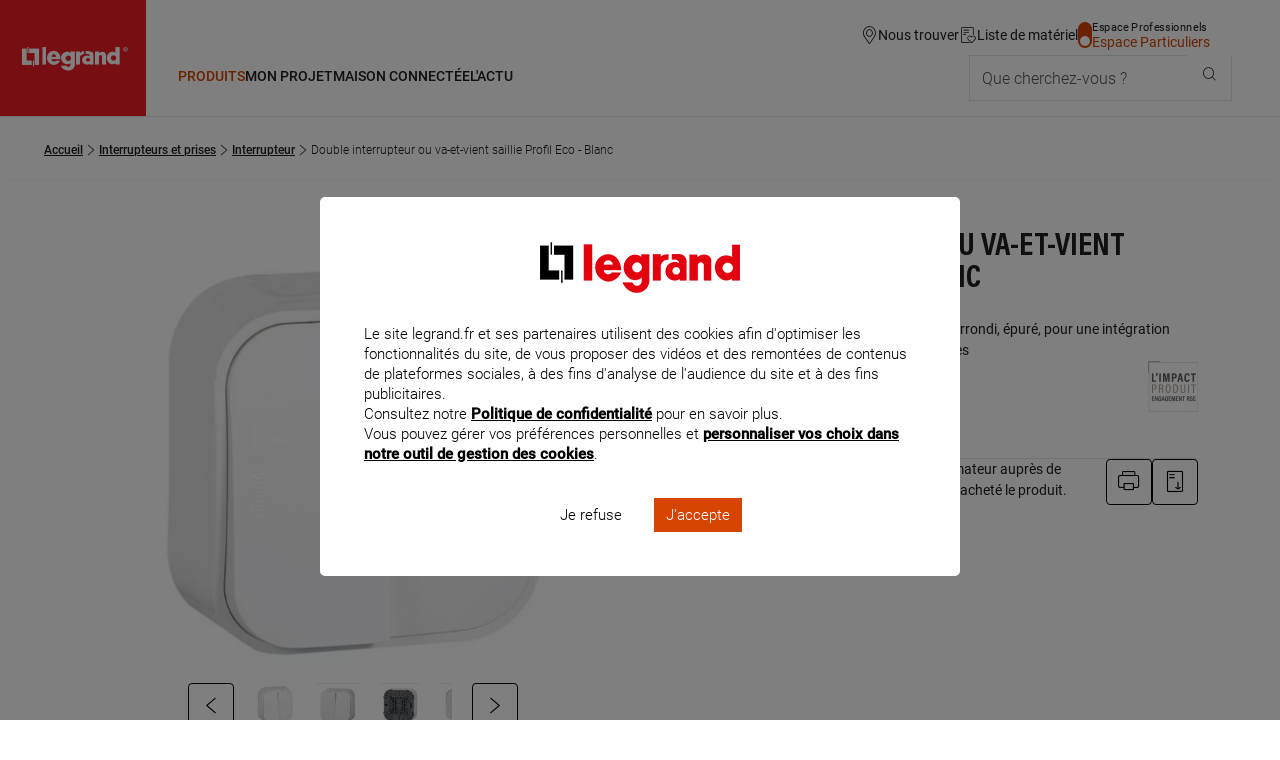

--- FILE ---
content_type: text/html;charset=UTF-8
request_url: https://www.legrand.fr/catalogue/interrupteur/double-interrupteur-ou-va-et-vient-saillie-profil-eco-blanc
body_size: 117699
content:
<!DOCTYPE html><html lang="fr"><head><meta charset="UTF-8"><script> dataLayer = [{"pageCategory":"product_b2c","path":"particulier","pagePath":"https://www.legrand.fr/catalogue\/interrupteur\/double-interrupteur-ou-va-et-vient-saillie-profil-eco-blanc","marque":"ARNOULD","gamme":"Profil","breadcrumb1":"Interrupteurs et prises","breadcrumb2":"Interrupteur","breadcrumb3":"Double interrupteur ou va-et-vient saillie Profil Eco - Blanc","userId":""}]; </script> <!-- Google Tag Manager --> <script> (function (w, d, s, l, i) { w[l] = w[l] || []; w[l].push({'gtm.start': new Date().getTime(), event: 'gtm.js'}); var f = d.getElementsByTagName(s)[0], j = d.createElement(s), dl = l != 'dataLayer' ? '&l=' + l : ''; j.async = true; j.src = 'https://www.googletagmanager.com/gtm.js?id=' + i + dl; f.parentNode.insertBefore(j, f); })(window, document, 'script', 'dataLayer', 'GTM-T9DF3F'); </script> <meta name="viewport" content="width=device-width, initial-scale=1.0"> <title>Double interrupteur ou va-et-vient saillie Profil Eco - Blanc - particulier | Legrand</title> <link rel="canonical" href="https://www.legrand.fr/catalogue/interrupteur/double-interrupteur-ou-va-et-vient-saillie-profil-eco-blanc" > <meta name="description" content="Consultez les informations produit pour Double interrupteur ou va-et-vient saillie Profil Eco - Blanc - 54201 sur Legrand.fr, rubrique Interrupteur" > <meta name="keywords" content="" > <script>window.DEBUG = false;</script> <link rel="stylesheet" href="/sites/all/themes/legrand/public/css/main.min.css"> <meta property="og:locale" content="fr_FR" > <meta property="og:title" content="Double interrupteur ou va-et-vient saillie Profil Eco - Blanc" > <meta property="og:description" content="Consultez les informations produit pour Double interrupteur ou va-et-vient saillie Profil Eco - Blanc - 54201 sur Legrand.fr, rubrique Interrupteur" > <meta property="og:url" content="https://www.legrand.fr///catalogue/interrupteur/double-interrupteur-ou-va-et-vient-saillie-profil-eco-blanc" > <meta property="og:image" content="https://www.legrand.fr/sites/default/files/ecat/th_AR-54201-WEB-R.jpg.webp" > <meta property="og:site_name" content="Legrand" > <meta name="msvalidate.01" content="080479E3779108FE5F9309A36697EFCB" > <meta name="p:domain_verify" content="5886a8360221460abe0f152bde2174c7" > <link rel="preload" fetchpriority="high" as="image" href="https://www.legrand.fr/sites/default/files/ecat/th_AR-54201-WEB-R.jpg.webp" type="image/jpg"> </head><body class="o-body " data-js-theme="part" data-js-mask="false"  data-ref="54201" > <div id="skip-links" class="o-hidden-visually"> <nav aria-label="Accès rapide"> <ul> <li><a href="#content">Contenu</a></li> <li><a href="#header-navigation">Menu</a></li> <li><a href="#footer">Pied de page</a></li> </ul> </nav> </div> <header class="m-header"
data-js-header="inherit"
data-js-module="navigation"
data-js-navigation-open="false"
data-js-search-mobile-open="false"
data-js-search-suggest-open="false"><div class="m-header__logo"><a href="/" class="c-legrand " title="Accueil du site legrand.fr"> <div class="o-hidden-visually">Accueil du site legrand.fr</div> <i class="c-icon--logo-legrand" role="img" aria-hidden="true"></i> </a></div><div class="m-header__content"><div class="m-header__tools"><ul aria-label="Outils de navigation" class="m-header__tools-list"><li class="m-header__tools-item u-hidden-until--md"><a href="/store-locator-B2C" class="m-header__tools-link"	aria-label="Nous trouver via la carte des magasins"><i class="c-icon--localisation" role="img" aria-hidden="true"></i><span>Nous trouver</span></a></li><li class="m-header__tools-item"><a href="/liste-materiel" class="m-header__tools-link js-wishlist-notification"	aria-label="Gestion de la liste de favoris matériels"	data-js-gtm-tracker	data-js-gtm--event="header"	data-js-gtm--event-category="header"	data-js-gtm--event-action="/catalogue/interrupteur/double-interrupteur-ou-va-et-vient-saillie-profil-eco-blanc"	data-js-gtm--event-label="wishlist"><i class="c-icon--liste-materiel js-wishlist-notification-empty" role="img" aria-hidden="true"></i><i class="c-icon--liste-pleine c-text--theme u-hidden js-wishlist-notification-not-empty" role="img" aria-hidden="true"></i><span>Liste de matériel</span></a></li><li class="m-header__tools-item u-hidden-until--lg"><a href="/pro" class="c-switch c-switch--theme c-switch--vertical c-link--no-underline-hover" title="Accédez à l'espace pro"	data-switch-theme="part"><div class="c-switch__input"></div><span class="c-switch__label"><span class="c-switch__label-theme"	data-switch-theme="pro"	aria-current="false"	>Espace Professionnels</span><span class="c-switch__label-theme"	data-switch-theme="part"	aria-current="true"	>Espace Particuliers</span></span></a></li><li class="m-header__tools-item u-hidden-from--xl"><button class="m-header__tools-link m-header__tools-link--icon"	aria-label="Utiliser le moteur de recherche"	aria-expanded="false"	aria-controls="search"	data-js-trigger="search--mobile"><i class="c-icon--rechercher" role="img" aria-hidden="true"></i><span>Que cherchez-vous ?</span></button></li><li class="m-header__tools-item u-hidden-from--lg"><button class="m-header__tools-link"	aria-label="Accès menu mobile"	aria-expanded="false"	aria-controls="header-navigation"	data-js-trigger="navigation--mobile"><i class="c-icon--menu" role="img" aria-hidden="true"></i><i class="c-icon--close" role="img" aria-hidden="true"></i><span>Menu</span></button></li></ul></div><div class="m-header__nav"><nav id="header-navigation" class="m-navbar" data-js-navigation-navbar-open="true" data-js-navigation-controls aria-hidden="false" aria-label="Menu principal"> <ul class="m-navbar__items m-navbar__items--main"> <li class="m-navbar__item"> <button class="c-navbar-item c-navbar-item--main" title="Ouvrir le menu : Produits" aria-controls="part-menu-produits" aria-current="true" data-navigation-item="main" > <span class="c-navbar-item__label">Produits</span> </button> <div id="part-menu-produits" class="m-navbar__sub-nav" aria-hidden="true" data-js-navigation-controls data-js-trigger-prevent> <div class="o-container o-container--full-sm"> <div class="o-scrollbar o-scrollbar--sub-nav"> <div class="m-navbar__sub-nav-wrapper"> <div class="m-navbar__column"> <a href="/catalogue/interrupteurs-et-prises" class="c-navbar-item c-navbar-item--secondary" title="Accéder à la page : Interrupteurs et prises" aria-controls="part-products-interrupteurs-et-prises" data-navigation-item="secondary" > <span class="c-navbar-item__label">Interrupteurs et prises</span> </a> <ul id="part-products-interrupteurs-et-prises" class="m-navbar__items" data-js-navigation-controls> <li class="m-navbar__item"> <a href="/catalogue/interrupteurs-et-prises/interrupteur" class="c-navbar-item c-navbar-item--link" title="Accéder à la page : Interrupteur" data-navigation-item="link" > <span class="c-navbar-item__label">Interrupteur</span> </a> </li> <li class="m-navbar__item"> <a href="/catalogue/interrupteurs-et-prises/prise-electrique" class="c-navbar-item c-navbar-item--link" title="Accéder à la page : Prise électrique" data-navigation-item="link" > <span class="c-navbar-item__label">Prise électrique</span> </a> </li> <li class="m-navbar__item"> <a href="/catalogue/interrupteurs-et-prises/recharge-voiture-electrique" class="c-navbar-item c-navbar-item--link" title="Accéder à la page : Recharge voiture électrique" data-navigation-item="link" > <span class="c-navbar-item__label">Recharge voiture électrique</span> </a> </li> <li class="m-navbar__item"> <a href="/catalogue/interrupteurs-et-prises/plaque-de-couleur-et-cadre-saillie" class="c-navbar-item c-navbar-item--link" title="Accéder à la page : Plaque de couleur et cadre saillie" data-navigation-item="link" > <span class="c-navbar-item__label">Plaque de couleur et cadre saillie</span> </a> </li> <li class="m-navbar__item"> <a href="/catalogue/interrupteurs-et-prises/boite-dencastrement" class="c-navbar-item c-navbar-item--link" title="Accéder à la page : Boîte d'encastrement" data-navigation-item="link" > <span class="c-navbar-item__label">Boîte d'encastrement</span> </a> </li> </ul> <a href="/catalogue/tableaux-electriques-et-disjoncteurs" class="c-navbar-item c-navbar-item--secondary" title="Accéder à la page : Tableaux électriques et disjoncteurs" aria-controls="part-products-tableaux-electriques-et-disjoncteurs" data-navigation-item="secondary" > <span class="c-navbar-item__label">Tableaux électriques et disjoncteurs</span> </a> <ul id="part-products-tableaux-electriques-et-disjoncteurs" class="m-navbar__items" data-js-navigation-controls> <li class="m-navbar__item"> <a href="/catalogue/tableaux-electriques-et-disjoncteurs/tableau-electrique" class="c-navbar-item c-navbar-item--link" title="Accéder à la page : Tableau électrique" data-navigation-item="link" > <span class="c-navbar-item__label">Tableau électrique</span> </a> </li> <li class="m-navbar__item"> <a href="/catalogue/tableaux-electriques-et-disjoncteurs/gaine-de-tableau-electrique" class="c-navbar-item c-navbar-item--link" title="Accéder à la page : Gaine de tableau électrique" data-navigation-item="link" > <span class="c-navbar-item__label">Gaine de tableau électrique</span> </a> </li> <li class="m-navbar__item"> <a href="/catalogue/tableaux-electriques-et-disjoncteurs/disjoncteur" class="c-navbar-item c-navbar-item--link" title="Accéder à la page : Disjoncteur" data-navigation-item="link" > <span class="c-navbar-item__label">Disjoncteur</span> </a> </li> <li class="m-navbar__item"> <a href="/catalogue/tableaux-electriques-et-disjoncteurs/contacteur-minuterie-parafoudre" class="c-navbar-item c-navbar-item--link" title="Accéder à la page : Contacteur, minuterie, parafoudre" data-navigation-item="link" > <span class="c-navbar-item__label">Contacteur, minuterie, parafoudre</span> </a> </li> <li class="m-navbar__item"> <a href="/catalogue/tableaux-electriques-et-disjoncteurs/disjoncteur-general" class="c-navbar-item c-navbar-item--link" title="Accéder à la page : Disjoncteur général" data-navigation-item="link" > <span class="c-navbar-item__label">Disjoncteur général</span> </a> </li> <li class="m-navbar__item"> <a href="/catalogue/tableaux-electriques-et-disjoncteurs/signalisation-et-prise" class="c-navbar-item c-navbar-item--link" title="Accéder à la page : Signalisation et prise" data-navigation-item="link" > <span class="c-navbar-item__label">Signalisation et prise</span> </a> </li> <li class="m-navbar__item"> <a href="/catalogue/tableaux-electriques-et-disjoncteurs/interrupteur-disjoncteur-differentiel" class="c-navbar-item c-navbar-item--link" title="Accéder à la page : Interrupteur / disjoncteur différentiel" data-navigation-item="link" > <span class="c-navbar-item__label">Interrupteur / disjoncteur différentiel</span> </a> </li> <li class="m-navbar__item"> <a href="/catalogue/tableaux-electriques-et-disjoncteurs/fusible" class="c-navbar-item c-navbar-item--link" title="Accéder à la page : Fusible" data-navigation-item="link" > <span class="c-navbar-item__label">Fusible</span> </a> </li> <li class="m-navbar__item"> <a href="/catalogue/tableaux-electriques-et-disjoncteurs/peigne-et-accessoires-de-raccordement" class="c-navbar-item c-navbar-item--link" title="Accéder à la page : Peigne et accessoires de raccordement" data-navigation-item="link" > <span class="c-navbar-item__label">Peigne et accessoires de raccordement</span> </a> </li> </ul> </div> <div class="m-navbar__column"> <a href="/catalogue/maison-connectee-domotique" class="c-navbar-item c-navbar-item--secondary" title="Accéder à la page : Maison connectée & Domotique" aria-controls="part-products-maison-connectee-domotique" data-navigation-item="secondary" > <span class="c-navbar-item__label">Maison connectée & Domotique</span> </a> <ul id="part-products-maison-connectee-domotique" class="m-navbar__items" data-js-navigation-controls> <li class="m-navbar__item"> <a href="/catalogue/maison-connectee-domotique/interrupteur-eclairage-connecte" class="c-navbar-item c-navbar-item--link" title="Accéder à la page : Interrupteur éclairage connecté" data-navigation-item="link" > <span class="c-navbar-item__label">Interrupteur éclairage connecté</span> </a> </li> <li class="m-navbar__item"> <a href="/catalogue/maison-connectee-domotique/prise-connectee" class="c-navbar-item c-navbar-item--link" title="Accéder à la page : Prise connectée" data-navigation-item="link" > <span class="c-navbar-item__label">Prise connectée</span> </a> </li> <li class="m-navbar__item"> <a href="/catalogue/maison-connectee-domotique/interrupteur-volet-roulant-connecte" class="c-navbar-item c-navbar-item--link" title="Accéder à la page : Interrupteur volet roulant connecté" data-navigation-item="link" > <span class="c-navbar-item__label">Interrupteur volet roulant connecté</span> </a> </li> <li class="m-navbar__item"> <a href="/catalogue/maison-connectee-domotique/thermostat-connecte" class="c-navbar-item c-navbar-item--link" title="Accéder à la page : Thermostat connecté" data-navigation-item="link" > <span class="c-navbar-item__label">Thermostat connecté</span> </a> </li> <li class="m-navbar__item"> <a href="/catalogue/maison-connectee-domotique/visiophone-connecte" class="c-navbar-item c-navbar-item--link" title="Accéder à la page : Visiophone connecté" data-navigation-item="link" > <span class="c-navbar-item__label">Visiophone connecté</span> </a> </li> <li class="m-navbar__item"> <a href="/catalogue/maison-connectee-domotique/reseau-numerique-et-equipement-multimedia" class="c-navbar-item c-navbar-item--link" title="Accéder à la page : Réseau numérique et équipement multimédia" data-navigation-item="link" > <span class="c-navbar-item__label">Réseau numérique et équipement multimédia</span> </a> </li> <li class="m-navbar__item"> <a href="/catalogue/maison-connectee-domotique/tableau-electrique-connecte" class="c-navbar-item c-navbar-item--link" title="Accéder à la page : Tableau électrique connecté" data-navigation-item="link" > <span class="c-navbar-item__label">Tableau électrique connecté</span> </a> </li> </ul> <a href="/catalogue/rallonges-multiprises-enrouleurs-et-accessoires" class="c-navbar-item c-navbar-item--secondary" title="Accéder à la page : Rallonges, multiprises, enrouleurs et accessoires" aria-controls="part-products-rallonges-multiprises-enrouleurs-et-accessoires" data-navigation-item="secondary" > <span class="c-navbar-item__label">Rallonges, multiprises, enrouleurs et accessoires</span> </a> <ul id="part-products-rallonges-multiprises-enrouleurs-et-accessoires" class="m-navbar__items" data-js-navigation-controls> <li class="m-navbar__item"> <a href="/catalogue/rallonges-multiprises-enrouleurs-et-accessoires/rallonge-multiprise" class="c-navbar-item c-navbar-item--link" title="Accéder à la page : Rallonge, multiprise" data-navigation-item="link" > <span class="c-navbar-item__label">Rallonge, multiprise</span> </a> </li> <li class="m-navbar__item"> <a href="/catalogue/rallonges-multiprises-enrouleurs-et-accessoires/adaptateur" class="c-navbar-item c-navbar-item--link" title="Accéder à la page : Adaptateur" data-navigation-item="link" > <span class="c-navbar-item__label">Adaptateur</span> </a> </li> <li class="m-navbar__item"> <a href="/catalogue/rallonges-multiprises-enrouleurs-et-accessoires/fiche" class="c-navbar-item c-navbar-item--link" title="Accéder à la page : Fiche" data-navigation-item="link" > <span class="c-navbar-item__label">Fiche</span> </a> </li> <li class="m-navbar__item"> <a href="/catalogue/rallonges-multiprises-enrouleurs-et-accessoires/enrouleur-et-lampe-baladeuse" class="c-navbar-item c-navbar-item--link" title="Accéder à la page : Enrouleur et lampe baladeuse" data-navigation-item="link" > <span class="c-navbar-item__label">Enrouleur et lampe baladeuse</span> </a> </li> <li class="m-navbar__item"> <a href="/catalogue/rallonges-multiprises-enrouleurs-et-accessoires/outillage-dinstallation" class="c-navbar-item c-navbar-item--link" title="Accéder à la page : Outillage d'installation" data-navigation-item="link" > <span class="c-navbar-item__label">Outillage d'installation</span> </a> </li> </ul> </div> <div class="m-navbar__column"> <a href="/catalogue/sonnettes-portiers-et-eclairage" class="c-navbar-item c-navbar-item--secondary" title="Accéder à la page : Sonnettes, portiers et éclairage" aria-controls="part-products-sonnettes-portiers-et-eclairage" data-navigation-item="secondary" > <span class="c-navbar-item__label">Sonnettes, portiers et éclairage</span> </a> <ul id="part-products-sonnettes-portiers-et-eclairage" class="m-navbar__items" data-js-navigation-controls> <li class="m-navbar__item"> <a href="/catalogue/sonnettes-portiers-et-eclairage/sonnette-et-carillon" class="c-navbar-item c-navbar-item--link" title="Accéder à la page : Sonnette et carillon" data-navigation-item="link" > <span class="c-navbar-item__label">Sonnette et carillon</span> </a> </li> <li class="m-navbar__item"> <a href="/catalogue/sonnettes-portiers-et-eclairage/portier-visiophone" class="c-navbar-item c-navbar-item--link" title="Accéder à la page : Portier visiophone" data-navigation-item="link" > <span class="c-navbar-item__label">Portier visiophone</span> </a> </li> <li class="m-navbar__item"> <a href="/catalogue/sonnettes-portiers-et-eclairage/detecteur-de-mouvements" class="c-navbar-item c-navbar-item--link" title="Accéder à la page : Détecteur de mouvements" data-navigation-item="link" > <span class="c-navbar-item__label">Détecteur de mouvements</span> </a> </li> <li class="m-navbar__item"> <a href="/catalogue/sonnettes-portiers-et-eclairage/accessoire-declairage" class="c-navbar-item c-navbar-item--link" title="Accéder à la page : Accessoire d'éclairage" data-navigation-item="link" > <span class="c-navbar-item__label">Accessoire d'éclairage</span> </a> </li> </ul> <a href="/catalogue/moulures-goulottes-plinthes-et-cables" class="c-navbar-item c-navbar-item--secondary" title="Accéder à la page : Moulures, Goulottes, Plinthes et câbles" aria-controls="part-products-moulures-goulottes-plinthes-et-cables" data-navigation-item="secondary" > <span class="c-navbar-item__label">Moulures, Goulottes, Plinthes et câbles</span> </a> <ul id="part-products-moulures-goulottes-plinthes-et-cables" class="m-navbar__items" data-js-navigation-controls> <li class="m-navbar__item"> <a href="/catalogue/moulures-goulottes-plinthes-et-cables/moulure-et-plinthe" class="c-navbar-item c-navbar-item--link" title="Accéder à la page : Moulure et plinthe" data-navigation-item="link" > <span class="c-navbar-item__label">Moulure et plinthe</span> </a> </li> <li class="m-navbar__item"> <a href="/catalogue/moulures-goulottes-plinthes-et-cables/boite-de-raccordement-et-de-derivation" class="c-navbar-item c-navbar-item--link" title="Accéder à la page : Boîte de raccordement et de dérivation" data-navigation-item="link" > <span class="c-navbar-item__label">Boîte de raccordement et de dérivation</span> </a> </li> <li class="m-navbar__item"> <a href="/catalogue/moulures-goulottes-plinthes-et-cables/goulotte" class="c-navbar-item c-navbar-item--link" title="Accéder à la page : Goulotte" data-navigation-item="link" > <span class="c-navbar-item__label">Goulotte</span> </a> </li> <li class="m-navbar__item"> <a href="/catalogue/moulures-goulottes-plinthes-et-cables/accessoire-de-fixation-des-cables" class="c-navbar-item c-navbar-item--link" title="Accéder à la page : Accessoire de fixation des câbles" data-navigation-item="link" > <span class="c-navbar-item__label">Accessoire de fixation des câbles</span> </a> </li> </ul> </div> <div class="m-navbar__column"> <div class="m-navbar__item"> <a href="/catalogue/interrupteurs-et-prises/gammes" class="c-navbar-item c-navbar-item--see-all-category" title="Accéder à la page : Explorer par gamme" data-navigation-item="see-all-category" > <span class="c-navbar-item__label">Explorer par gamme</span> <span class="c-navbar-item__see-all"> Voir tout <i class="c-icon--next" aria-hidden="true"></i> </span> </a> </div> <ul class="m-navbar__items m-navbar__items--push"> <li class="m-navbar__item"> <a href="/catalogue/interrupteurs-et-prises/celiane" class="c-button c-button--push "
> <span data-js-img-src="/sites/all/themes/legrand/img/skin/gamme-celiane.png" data-js-img-alt="" data-js-img-width="30" data-js-img-height="30" data-js-img-aria-hidden="true" ></span> <span>Céliane</span> <i class="c-icon--chevron-right" aria-hidden="true"></i></a> </li> <li class="m-navbar__item"> <a href="/catalogue/interrupteurs-et-prises/dooxie" class="c-button c-button--push "
> <span data-js-img-src="/sites/all/themes/legrand/img/skin/gamme-dooxie.png" data-js-img-alt="" data-js-img-width="30" data-js-img-height="30" data-js-img-aria-hidden="true" ></span> <span>Dooxie</span> <i class="c-icon--chevron-right" aria-hidden="true"></i></a> </li> <li class="m-navbar__item"> <a href="/catalogue/interrupteurs-et-prises/mosaic" class="c-button c-button--push "
> <span data-js-img-src="/sites/all/themes/legrand/img/skin/gamme-mosaic.png" data-js-img-alt="" data-js-img-width="30" data-js-img-height="30" data-js-img-aria-hidden="true" ></span> <span>Mosaic</span> <i class="c-icon--chevron-right" aria-hidden="true"></i></a> </li> </ul> <div class="m-navbar__item"> <span class="c-title--h4 u-hidden-until--lg">Retrouver les infos et documentations des anciens produits</span> </div> <ul class="m-navbar__items m-navbar__items--push"> <li class="m-navbar__item"> <a href="/catalogue-archives" class="c-button c-button--push "
> <span>Anciens produits</span> <i class="c-icon--chevron-right" aria-hidden="true"></i></a> </li> </ul> </div> </div> </div> </div></div> </li> <li class="m-navbar__item"> <button class="c-navbar-item c-navbar-item--main" title="Ouvrir le menu : Mon Projet" aria-controls="part-menu-mon-projet" data-navigation-item="main" > <span class="c-navbar-item__label">Mon Projet</span> </button> <div id="part-menu-mon-projet" class="m-navbar__sub-nav" aria-hidden="true" data-js-navigation-controls data-js-trigger-prevent> <div class="o-container o-container--full-sm"> <div class="o-scrollbar o-scrollbar--sub-nav"> <div class="m-navbar__sub-nav-wrapper"> <div class="m-navbar__column"> <a href="/mon-projet/je-minspire" class="c-navbar-item c-navbar-item--secondary" title="Accéder à la page : Je m'inspire" aria-controls="part-project-je-m-inspire" data-navigation-item="secondary" > <i class="c-icon--interrupteur u-hidden-until--md u-hidden-until--md c-navbar-item__icon-before" aria-hidden="true"></i> <span class="c-navbar-item__label">Je m'inspire</span> </a> <ul id="part-project-je-m-inspire" class="m-navbar__items" data-js-navigation-controls> <li class="m-navbar__item"> <a href="/maison-connectee/la-maison-connectee" class="c-navbar-item c-navbar-item--link" title="Accéder à la page : La maison connectée" data-navigation-item="link" > <span class="c-navbar-item__label">La maison connectée</span> </a> </li> <li class="m-navbar__item"> <a href="/maison-connectee/maison-connectee-passez-par-un-professionnel-pour-installer-des-produits-connectes-chez-vous" class="c-navbar-item c-navbar-item--link" title="Accéder à la page : Rendre ma maison connectée" data-navigation-item="link" > <span class="c-navbar-item__label">Rendre ma maison connectée</span> </a> </li> <li class="m-navbar__item"> <a href="/maison-connectee/reduire-ses-consommations-denergie-avec-des-installations-connectees" class="c-navbar-item c-navbar-item--link" title="Accéder à la page : Piloter et réduire mes consommations d’énergie" data-navigation-item="link" > <span class="c-navbar-item__label">Piloter et réduire mes consommations d’énergie</span> </a> </li> <li class="m-navbar__item"> <a href="/maison-connectee/autoconsommer-simplement-avec-linstallation-du-pack-connecte-photovoltaique-mesurer-et-piloter" class="c-navbar-item c-navbar-item--link" title="Accéder à la page : Gérer l'énergie de mes panneaux solaires" data-navigation-item="link" > <span class="c-navbar-item__label">Gérer l'énergie de mes panneaux solaires</span> </a> </li> <li class="m-navbar__item"> <a href="/maison-connectee/interesse-par-linstallation-dun-visiophone-connecte-par-un-pro" class="c-navbar-item c-navbar-item--link" title="Accéder à la page : Voir qui sonne chez moi et gérer l'accès à distance" data-navigation-item="link" > <span class="c-navbar-item__label">Voir qui sonne chez moi et gérer l'accès à distance</span> </a> </li> <li class="m-navbar__item"> <a href="/vehicule-electrique-interesse-par-l-installation-d-un-point-de-charge-par-un-pro" class="c-navbar-item c-navbar-item--link" title="Accéder à la page : Recharger un véhicule électrique" data-navigation-item="link" > <span class="c-navbar-item__label">Recharger un véhicule électrique</span> </a> </li> <li class="m-navbar__item"> <a href="https://www.legrand.fr/mon-projet/je-minspire#realisations" class="c-navbar-item c-navbar-item--link" title="Accéder à la page : Inspirations chantiers" data-navigation-item="link" > <span class="c-navbar-item__label">Inspirations chantiers</span> </a> </li> </ul> </div> <div class="m-navbar__column"> <a href="/mon-projet/je-me-prepare" class="c-navbar-item c-navbar-item--secondary" title="Accéder à la page : Je me prépare" aria-controls="part-project-je-me-prepare" data-navigation-item="secondary" > <i class="c-icon--application u-hidden-until--md u-hidden-until--md c-navbar-item__icon-before" aria-hidden="true"></i> <span class="c-navbar-item__label">Je me prépare</span> </a> <ul id="part-project-je-me-prepare" class="m-navbar__items" data-js-navigation-controls> <li class="m-navbar__item"> <a href="/mon-projet/je-me-prepare/la-norme-nf-c-15-100" class="c-navbar-item c-navbar-item--link" title="Accéder à la page : La Norme NF C 15-100" data-navigation-item="link" > <span class="c-navbar-item__label">La Norme NF C 15-100</span> </a> </li> <li class="m-navbar__item"> <a href="/renover-l-electricite-de-ma-maison-prises-interrupteurs-mise-a-la-norme-du-tableau-electrique-quels-produits-choisir" class="c-navbar-item c-navbar-item--link" title="Accéder à la page : Rénovation électrique" data-navigation-item="link" > <span class="c-navbar-item__label">Rénovation électrique</span> </a> </li> <li class="m-navbar__item"> <a href="/mon-projet/je-me-prepare/guides-de-choix" class="c-navbar-item c-navbar-item--link" title="Accéder à la page : Conseils et guides de choix" data-navigation-item="link" > <span class="c-navbar-item__label">Conseils et guides de choix</span> </a> </li> <li class="m-navbar__item"> <a href="/mon-projet/je-me-prepare/guides-interactifs" class="c-navbar-item c-navbar-item--link" title="Accéder à la page : Guides interactifs" data-navigation-item="link" > <span class="c-navbar-item__label">Guides interactifs</span> </a> </li> <li class="m-navbar__item"> <a href="/mon-projet/je-me-prepare/guide-de-l-electricite-nos-conseils-et-solutions-pour-votre-logement" class="c-navbar-item c-navbar-item--link" title="Accéder à la page : Guide de l'électricité" data-navigation-item="link" > <span class="c-navbar-item__label">Guide de l'électricité</span> </a> </li> <li class="m-navbar__item"> <a href="/trouvez-un-electricien-recommande-par-legrand-pres-de-chez-vous" class="c-navbar-item c-navbar-item--link" title="Accéder à la page : Trouver un électricien" data-navigation-item="link" > <span class="c-navbar-item__label">Trouver un électricien</span> </a> </li> </ul> </div> <div class="m-navbar__column"> <a href="/mon-projet/je-realise" class="c-navbar-item c-navbar-item--secondary" title="Accéder à la page : Je réalise" aria-controls="part-project-je-realise" data-navigation-item="secondary" > <i class="c-icon--outils u-hidden-until--md u-hidden-until--md c-navbar-item__icon-before" aria-hidden="true"></i> <span class="c-navbar-item__label">Je réalise</span> </a> <ul id="part-project-je-realise" class="m-navbar__items" data-js-navigation-controls> <li class="m-navbar__item"> <a href="/mon-projet/tutoriels/installer-la-prise-celiane-surface-confort" class="c-navbar-item c-navbar-item--link" title="Accéder à la page : Installer la prise Céliane Surface Confort
" data-navigation-item="link" > <span class="c-navbar-item__label">Installer la prise Céliane Surface Confort</span> </a> </li> <li class="m-navbar__item"> <a href="/mon-projet/tutoriels/comment-installer-un-interrupteur-sans-contact-celiane" class="c-navbar-item c-navbar-item--link" title="Accéder à la page : Comment installer un interrupteur sans contact Céliane ?
" data-navigation-item="link" > <span class="c-navbar-item__label">Comment installer un interrupteur sans contact Céliane ?</span> </a> </li> <li class="m-navbar__item"> <a href="/mon-projet/tutoriels/comment-installer-un-pret-a-poser-green-up-access-pour-vehicule-electrique" class="c-navbar-item c-navbar-item--link" title="Accéder à la page : Installer un prêt-à-poser Green’up Access" data-navigation-item="link" > <span class="c-navbar-item__label">Installer un prêt-à-poser Green’up Access</span> </a> </li> <li class="m-navbar__item"> <a href="/mon-projet/tutoriels/installer-un-interrupteur-differentiel-dans-mon-tableau-electrique" class="c-navbar-item c-navbar-item--link" title="Accéder à la page : Installer un interrupteur différentiel" data-navigation-item="link" > <span class="c-navbar-item__label">Installer un interrupteur différentiel</span> </a> </li> <li class="m-navbar__item"> <a href="/mon-projet/tutoriels/installer-un-variateur-de-lumiere" class="c-navbar-item c-navbar-item--link" title="Accéder à la page : Installer facilement un variateur de lumière" data-navigation-item="link" > <span class="c-navbar-item__label">Installer facilement un variateur de lumière</span> </a> </li> <li class="m-navbar__item"> <a href="/mon-projet/tutoriels/comment-installer-une-prise-de-courant-plexo-avec-terre" class="c-navbar-item c-navbar-item--link" title="Accéder à la page : Comment installer une prise de courant Plexo™ avec terre ?" data-navigation-item="link" > <span class="c-navbar-item__label">Comment installer une prise de courant Plexo™ avec terre ?</span> </a> </li> <li class="m-navbar__item"> <a href="/mon-projet/je-realise" class="c-navbar-item c-navbar-item--see-all-link" title="Accéder à la page : Voir tous les tutoriels" data-navigation-item="see-all-link" > <span class="c-navbar-item__see-all"> Voir tous les tutoriels <i class="c-icon--next" aria-hidden="true"></i> </span> </a> </li> </ul> </div> <div class="m-navbar__column"> <div class="m-navbar__item"> <a href="/mon-projet/je-minspire/piece-par-piece" class="c-navbar-item c-navbar-item--see-all-category" title="Accéder à la page : Inspirations pièce par pièce" data-navigation-item="see-all-category" > <span class="c-navbar-item__label">Inspirations pièce par pièce</span> <span class="c-navbar-item__see-all"> Voir tout <i class="c-icon--next" aria-hidden="true"></i> </span> </a> </div> <ul class="m-navbar__items m-navbar__items--push"> <li class="m-navbar__item"> <a href="/mon-projet/je-minspire/piece-par-piece/cuisine" class="c-button c-button--push "
> <span data-js-img-src="/sites/all/themes/legrand/img/data/menu-mon-projet/cuisine.png" data-js-img-alt="" data-js-img-width="30" data-js-img-height="30" data-js-img-aria-hidden="true" ></span> <span>Cuisine</span> <i class="c-icon--chevron-right" aria-hidden="true"></i></a> </li> <li class="m-navbar__item"> <a href="/mon-projet/je-minspire/piece-par-piece/salle-de-bain" class="c-button c-button--push "
> <span data-js-img-src="/sites/all/themes/legrand/img/data/menu-mon-projet/salle-de-bain.png" data-js-img-alt="" data-js-img-width="30" data-js-img-height="30" data-js-img-aria-hidden="true" ></span> <span>Salle de bain</span> <i class="c-icon--chevron-right" aria-hidden="true"></i></a> </li> </ul> <div class="m-navbar__item"> <a href="https://www.mon-interrupteur.fr/?utm_source=legrand.fr&utm_medium=referral&utm_campaign=menu-mon-projet" class="c-button c-button--push c-button--push-gray--mobile" data-js-gtm-tracker data-js-gtm-event="outbound_links" data-js-gtm-event-category="outbound_links" data-js-gtm-event-label="" data-js-gtm-event-action="Double interrupteur ou va-et-vient saillie Profil Eco - Blanc" target="_blank"> <i class="c-icon--application c-icon--lg" aria-hidden="true"></i> <span>Configurateur de prises et interrupteurs</span> <i class="c-icon--chevron-right" aria-hidden="true"></i></a> </div> </div> </div> </div> </div></div> </li> <li class="m-navbar__item"> <button class="c-navbar-item c-navbar-item--main" title="Ouvrir le menu : Maison connectée" aria-controls="part-menu-maison-connectee" data-navigation-item="main" > <span class="c-navbar-item__label">Maison connectée</span> </button> <div id="part-menu-maison-connectee" class="m-navbar__sub-nav" aria-hidden="true" data-js-navigation-controls data-js-trigger-prevent> <div class="o-container o-container--full-sm"> <div class="o-scrollbar o-scrollbar--sub-nav"> <div class="m-navbar__sub-nav-wrapper m-navbar__sub-nav-wrapper--cols-3"> <div class="m-navbar__column"> <a href="/maison-connectee/la-maison-connectee" class="c-navbar-item c-navbar-item--secondary" title="Accéder à la page : Univers de la maison connectée" aria-controls="part-maison-connectee-univers" data-navigation-item="secondary" > <i class="c-icon--interrupteur u-hidden-until--md u-hidden-until--md c-navbar-item__icon-before" aria-hidden="true"></i> <span class="c-navbar-item__label">Univers de la maison connectée</span> </a> <ul id="part-maison-connectee-univers" class="m-navbar__items" data-js-navigation-controls> <li class="m-navbar__item"> <a href="/maison-connectee/je-decouvre/je-mesure-et-agis-sur-mes-consommations" class="c-navbar-item c-navbar-item--link" title="Accéder à la page : Je mesure et agis sur mes consommations" data-navigation-item="link" > <span class="c-navbar-item__label">Je mesure et agis sur mes consommations</span> </a> </li> <li class="m-navbar__item"> <a href="/maison-connectee/je-decouvre/je-pilote-mon-chauffage" class="c-navbar-item c-navbar-item--link" title="Accéder à la page : Je pilote mon chauffage" data-navigation-item="link" > <span class="c-navbar-item__label">Je pilote mon chauffage</span> </a> </li> <li class="m-navbar__item"> <a href="/maison-connectee/je-decouvre/je-recharge-mon-vehicule-electrique" class="c-navbar-item c-navbar-item--link" title="Accéder à la page : Je recharge mon véhicule électrique" data-navigation-item="link" > <span class="c-navbar-item__label">Je recharge mon véhicule électrique</span> </a> </li> <li class="m-navbar__item"> <a href="/maison-connectee/je-decouvre/je-protege-et-securise-mon-foyer" class="c-navbar-item c-navbar-item--link" title="Accéder à la page : Je protège et sécurise mon foyer" data-navigation-item="link" > <span class="c-navbar-item__label">Je protège et sécurise mon foyer</span> </a> </li> <li class="m-navbar__item"> <a href="/maison-connectee/je-decouvre/je-controle-mon-eclairage" class="c-navbar-item c-navbar-item--link" title="Accéder à la page : Je contrôle mon éclairage" data-navigation-item="link" > <span class="c-navbar-item__label">Je contrôle mon éclairage</span> </a> </li> </ul> </div> <div class="m-navbar__column"> <a href="/maison-connectee/tutos-videos" class="c-navbar-item c-navbar-item--secondary" title="Accéder à la page : Tutos Vidéos" aria-controls="part-maison-connectee-tutos-videos" data-navigation-item="secondary" > <i class="c-icon--outils u-hidden-until--md u-hidden-until--md c-navbar-item__icon-before" aria-hidden="true"></i> <span class="c-navbar-item__label">Tutos Vidéos</span> </a> <ul id="part-maison-connectee-tutos-videos" class="m-navbar__items" data-js-navigation-controls> <li class="m-navbar__item"> <a href="/maison-connectee/tutos-videos/comment-commander-mes-volets-roulants-radio-somfy-dans-lapp-home-control" class="c-navbar-item c-navbar-item--link" title="Accéder à la page : Commander ses volets roulants radio Somfy avec Home + Control" data-navigation-item="link" > <span class="c-navbar-item__label">Commander ses volets roulants radio Somfy avec Home + Control</span> </a> </li> <li class="m-navbar__item"> <a href="/maison-connectee/tutos-videos/installer-un-interrupteur-connecte-a-option-variateur-celiane-tm-with-netatmo" class="c-navbar-item c-navbar-item--link" title="Accéder à la page : Ajouter interrupteur variateur connecté Céliane™ with Netatmo" data-navigation-item="link" > <span class="c-navbar-item__label">Ajouter interrupteur variateur connecté Céliane™ with Netatmo</span> </a> </li> <li class="m-navbar__item"> <a href="/maison-connectee/tutos-videos/comment-controler-mes-volets-radio-bubendorff-avec-lapp-home-control" class="c-navbar-item c-navbar-item--link" title="Accéder à la page : Contrôler ses volets roulants Bubendorff avec Home + Control" data-navigation-item="link" > <span class="c-navbar-item__label">Contrôler ses volets roulants Bubendorff avec Home + Control</span> </a> </li> <li class="m-navbar__item"> <a href="/maison-connectee/tutos-videos/installer-un-interrupteur-connecte-pour-volet-roulant-celiane-tm-with-netatmo" class="c-navbar-item c-navbar-item--link" title="Accéder à la page : Installer un interrupteur connecté pour volet roulants" data-navigation-item="link" > <span class="c-navbar-item__label">Installer un interrupteur connecté pour volet roulants</span> </a> </li> <li class="m-navbar__item"> <a href="/maison-connectee/tutos-videos/comment-parametrer-lappli-home-control-pour-votre-maison-connectee" class="c-navbar-item c-navbar-item--link" title="Accéder à la page : Comment paramétrer l'appli Home + Control pour votre maison connectée ?" data-navigation-item="link" > <span class="c-navbar-item__label">Comment paramétrer l'appli Home + Control pour votre maison connectée ?</span> </a> </li> <li class="m-navbar__item"> <a href="/maison-connectee/tutos-videos/installer-un-micromodule-declairage-connecte-celiane-tm-with-netatmo" class="c-navbar-item c-navbar-item--link" title="Accéder à la page : Installer un micromodule d'éclairage
Céliane™ with Netatmo" data-navigation-item="link" > <span class="c-navbar-item__label">Installer un micromodule d'éclairage
Céliane™ with Netatmo</span> </a> </li> <li class="m-navbar__item"> <a href="/maison-connectee/tutos-videos" class="c-navbar-item c-navbar-item--see-all-link" title="Accéder à la page : Voir tous les tutoriels" data-navigation-item="see-all-link" > <span class="c-navbar-item__see-all"> Voir tous les tutoriels <i class="c-icon--next" aria-hidden="true"></i> </span> </a> </li> </ul> </div> <div class="m-navbar__column"> <div class="m-navbar__item"> <span class="c-title--h4 u-hidden-until--lg"> Piloter ma maison du bout des doigts </span> </div> <ul class="m-navbar__items m-navbar__items--push"> <li class="m-navbar__item"> <a href="/la-maison-connectee" class="c-button c-button--push "
> <span data-js-img-src="/sites/default/files/styles/350_x_350/public/visuel-maison-connecte.png?itok=9zDznD6a" data-js-img-alt="" data-js-img-width="30" data-js-img-height="30" data-js-img-aria-hidden="true" ></span> <span>Je découvre la maison connectée</span> <i class="c-icon--chevron-right" aria-hidden="true"></i></a> </li> <li class="m-navbar__item"> <a href="/maison-connectee/app-home-control-pilotez-votre-maison-connectee-depuis-votre-smartphone" class="c-button c-button--push "
> <span data-js-img-src="/sites/all/themes/legrand/img/data/app-home-control.webp" data-js-img-alt="" data-js-img-width="30" data-js-img-height="30" data-js-img-aria-hidden="true" ></span> <span>Je télécharge l’app Home+Control</span> <i class="c-icon--chevron-right" aria-hidden="true"></i></a> </li> </ul> <div class="m-navbar__item"> <span class="c-title--h4 u-hidden-until--lg"> Contacter un professionnel pour rendre ma maison connectée </span> </div> <ul class="m-navbar__items m-navbar__items--push"> <li class="m-navbar__item"> <a href="/maison-connectee/maison-connectee-passez-par-un-professionnel-pour-installer-des-produits-connectes-chez-vous" class="c-button c-button--push "
> <span data-js-img-src="/sites/default/files/styles/350_x_350/public/bandeau-electricien-certifie-2020-312x328.jpg?itok=AS48hdqj" data-js-img-alt="" data-js-img-width="30" data-js-img-height="30" data-js-img-aria-hidden="true" ></span> <span>Je fais appel à un pro</span> <i class="c-icon--chevron-right" aria-hidden="true"></i></a> </li> </ul> </div> </div> </div> </div></div> </li> <li class="m-navbar__item"> <a href="/actu-legrand" class="c-navbar-item c-navbar-item--main" title="Accéder à la page : L'actu" data-navigation-item="main" > <span class="c-navbar-item__label">L'actu</span> </a> </li> </ul> <ul class="m-navbar__additional-items"> <li class="m-navbar__additional-item"> <a href="/store-locator-B2C" class="m-navbar__additional-link"> <i class="c-icon--localisation" aria-hidden="true"></i> <span>Nous trouver</span> </a> </li> <li class="m-navbar__additional-item"> <a href="/pro" class="m-navbar__additional-link"> <i class="c-icon--user-pro" aria-hidden="true"></i> <span>Espace Professionnels</span> </a> </li> </ul></nav><div class="m-search"> <form id="search-form" action="/recherche" class="c-form" role="search" data-js-module="search"> <fieldset class="c-form__fieldset c-form__fieldset--inline"> <legend class="o-hidden-visually">Utiliser le moteur de recherche</legend> <div class="c-form__field"> <label for="search" class="o-hidden-visually">Que cherchez-vous ?</label> <input class="c-form__input c-form__icon-after" type="text" id="search" name="s" value="" aria-label="Que cherchez-vous ?" placeholder="Que cherchez-vous ?" autocomplete="off" data-js-search-suggest-filled="false" data-js-trigger-prevent data-js-trigger="search--input"> <button class="c-form__button c-form__icon m-search__button" type="submit" aria-label="Lancer la recherche" data-js-trigger="search--submit"> <i class="c-icon--rechercher" data-icon="search" role="img" aria-hidden="true"></i> <i class="c-icon--close" data-icon="close" role="img" aria-hidden="true"></i> </button> </div> </fieldset> <div class="m-search-suggest"	data-js-search-suggest="false"	data-js-trigger-prevent><div class="o-container"><div class="o-scrollbar o-scrollbar--sub-nav"><div class="m-search-suggest__loader"><div class="c-loader js-loader" aria-hidden="false"> <div class="c-loader__spinner"></div> <p class="c-loader__label">chargement en cours...</p></div></div><div class="m-search-suggest__error"><span>Nous n'avons pas pu charger les résultats de votre recherche</span></div><div class="m-search-suggest__results"><div class="m-search-suggest__products"><div class="m-search-suggest__products-col"><span class="m-search-suggest__title">Produits professionnels</span><ul class="m-search-suggest__items" data-js-suggest-results="products-pro"></ul><a href="/pro/catalogue/recherche" class="c-button c-button--theme-dark c-button--inline" aria-label="Voir tous les résultats produits pro " data-js-suggest-link="products-pro" > <span >Voir tous les résultats produits pro</span> <i class="c-icon--next" role="img" aria-hidden="true"></i> </a></div><div class="m-search-suggest__products-col"><span class="m-search-suggest__title">Produits grand public</span><ul class="m-search-suggest__items" data-js-suggest-results="products-part"></ul><a href="/catalogue/recherche" class="c-button c-button--theme-dark c-button--inline" aria-label="Voir tous les résultats produits grand public " data-js-suggest-link="products-part" > <span >Voir tous les résultats produits grand public</span> <i class="c-icon--next" role="img" aria-hidden="true"></i> </a></div></div><div class="m-search-suggest__others"><div class="m-search-suggest__faq"><span class="m-search-suggest__title">Questions fréquentes</span><div class="m-search-suggest__faq-list"><ul class="c-list-sep" data-js-suggest-results="faq"></ul><div><a href="/questions-frequentes/recherche" class="c-button c-button--theme-dark c-button--inline" aria-label="Voir tous - les questions fréquentes " data-js-suggest-link="faq" > <span >Voir tous</span> <i class="c-icon--next" role="img" aria-hidden="true"></i> </a></div></div></div><div class="m-search-suggest__docs"><span class="m-search-suggest__title">Documents & articles</span><div class="m-search-suggest__docs-items" data-js-suggest-results="docs"></div><div><a href="/edito/recherche" class="c-button c-button--theme c-button--inline" aria-label="Voir tous - les documents et articles " data-js-suggest-link="docs" > <span >Voir tous</span> <i class="c-icon--next" role="img" aria-hidden="true"></i> </a></div></div></div></div></div></div><div id="suggest_templates" data-tpl><script type="text/template" id="tpl-card-search" class="tpl-card-search"><li class="m-search-suggest__item"><div class="c-card c-card--search-product"> <a href="{{link}}" class="c-card__image" title="{{title}}"> <picture class=""> <img src="{{image}}" loading="lazy" alt="{{title}}" class="" width="85" height="85" ></picture> </a> <div class="c-card__body"> <p class="c-card__tags"> {{tags}} </p> <a href="{{link}}" class="c-card__title" title="{{title}}">{{title}}</a> <span class="c-card__caption">{{caption}}</span> </div> </div></li></script><script type="text/template" id="tpl-no-results" class="tpl-no-results"><li class="m-search-suggest__no-results"> <i class="c-icon--liste-materiel-vide" aria-hidden="true"></i> <span>pas de résultat</span></li></script><script type="text/template" id="tpl-item-faq" class="tpl-item-faq"><li> <a href="{{href}}">{{label}}</a></li></script><script type="text/template" id="tpl-card-docs" class="tpl-card-docs"><div class="c-card c-card--search-document" > <a href="{{href}}" class="c-card__image" title="{{label}}" > <picture class="o-img--cover"> <img src="{{image}}" loading="lazy" alt="{{label}}" class="" ></picture> </a> <div class="c-card__body"> <h3 class="c-card__title"> <a href="{{href}}" title="{{label}}" > {{label}} </a> </h3> <p class="c-card__link"> <a href="{{href}}" class="c-button c-button--theme c-button--full" aria-label="Découvrir - {{label}} " > <span >Découvrir</span> <i class="c-icon--next" role="img" aria-hidden="true"></i> </a> </p> </div> </div></script></div></div> </form> <div class="c-barecode-scanner" data-js-component="barecode-scanner" data-js-barecode-scanner-enable="false"> <button class="c-barecode-scanner__button" data-js-trigger="barecode-scanner"> <span>Rechercher en scannant un code-barre</span> <i class="c-icon--code-barre" role="img" aria-hidden="true"></i> <small>Cliquer ici</small> </button> <div id="js-barecode-scanner-result" class="c-barecode-scanner__result" aria-hidden="true"> <div id="js-barecode-scanner-quagga-canvas"></div> <div id="js-barecode-scanner-quagga-results" class="c-barecode-scanner__result-msg"></div> <button type="button" class="c-button c-button c-button--inline" aria-label="fermer " data-js-trigger="barecode-scanner--close" > <i class="c-icon--close" role="img" aria-hidden="true"></i> <span >fermer</span> </button> </div></div></div></div></div></header> <main id="content" class="main"> <div class="region region-content"> <div class="c-section c-section--no-marge c-section--breadcrumb"> <nav aria-label="Fil d'Ariane" class="c-breadcrumb"> <ol class="c-breadcrumb__list o-scrollbar" itemscope itemtype="https://schema.org/BreadcrumbList"> <li class="c-breadcrumb__item" itemprop="itemListElement" itemscope itemtype="https://schema.org/ListItem"> <a itemprop="item" href="https://www.legrand.fr/" class="c-breadcrumb__link"> <span itemprop="name"> Accueil</span> </a> <meta itemprop="position" content="1"> <i class="c-icon--chevron-right" aria-hidden="true"></i> </li> <li class="c-breadcrumb__item" itemprop="itemListElement" itemscope itemtype="https://schema.org/ListItem"> <a itemprop="item" href="https://www.legrand.fr/catalogue/interrupteurs-et-prises" class="c-breadcrumb__link"> <span itemprop="name"> Interrupteurs et prises</span> </a> <meta itemprop="position" content="2"> <i class="c-icon--chevron-right" aria-hidden="true"></i> </li> <li class="c-breadcrumb__item" itemprop="itemListElement" itemscope itemtype="https://schema.org/ListItem"> <a itemprop="item" href="https://www.legrand.fr/catalogue/interrupteurs-et-prises/interrupteur" class="c-breadcrumb__link"> <span itemprop="name"> Interrupteur</span> </a> <meta itemprop="position" content="3"> <i class="c-icon--chevron-right" aria-hidden="true"></i> </li> <li class="c-breadcrumb__item" itemprop="itemListElement" itemscope itemtype="https://schema.org/ListItem"> <span class="c-breadcrumb__link" itemprop="name" aria-current="page">Double interrupteur ou va-et-vient saillie Profil Eco - Blanc</span> <meta itemprop="position" content="4"> </li> </ol> </nav></div><section class="c-section c-section--product-main m-product" itemscope="" itemtype="http://schema.org/Product" data-js-component="product-main"
> <div class="o-container"> <div class="o-wrapper o-wrapper--gap-row-md o-wrapper--grid o-wrapper--column-2--desktop"> <div class="m-product__images"> <div class="c-product-viewer" data-js-component="product-viewer"> <div class="c-product-viewer__images"> <div id="viewier-image-1" class="c-product-viewer__image" aria-current="true"> <button class="c-product-viewer__zoom" data-js-viewer-zoom-enabled="false" data-js-trigger="viewer-zoom" title="Voir l'image en grand format" tabindex="0" > <picture class="o-img--cover"> <source srcset="/sites/default/files/ecat/th_AR-54201-WEB-R.jpg.webp" type="image/webp"> <img src="/sites/default/files/ecat/th_AR-54201-WEB-R.jpg" alt="Double interrupteur ou va-et-vient saillie Profil Eco - Blanc" class="js-image-zoom-target" width="294" height="294" data-js-image-zoom-src-zoom="https://assets.legrand.com/pim/PHOTOS-WEB/AR-54201-WEB-R.jpg" itemprop="image" ></picture> <span class="o-hidden-visually">Voir l'image en grand format</span> <span class="c-product-viewer__icon"> <i class="c-icon--rechercher" aria-hidden="true"></i> </span> </button> <a href="https://assets.legrand.com/pim/PHOTOS-WEB/AR-54201-WEB-R.jpg" target="_blank" rel="noopener noreferrer" class="c-product-viewer__download c-button c-button--extra-small c-button--gray c-button--bordered c-button--icon-alone" title="Télécharger l'image en grand format" download> <i class="c-icon--importer" aria-hidden="true"></i> <span class="o-hidden-visually">Télécharger l'image en grand format</span> </a> </div> <div id="viewier-image-2" class="c-product-viewer__image" aria-current="false"> <button class="c-product-viewer__zoom" data-js-viewer-zoom-enabled="false" data-js-trigger="viewer-zoom" title="Voir l'image en grand format" tabindex="-1" > <picture class="o-img--cover"> <source srcset="/sites/default/files/ecat/th_AR-54201-WEB-L.jpg.webp" type="image/webp"> <img src="/sites/default/files/ecat/th_AR-54201-WEB-L.jpg" loading="lazy" alt="Double interrupteur ou va-et-vient saillie Profil Eco - Blanc" class="js-image-zoom-target" width="294" height="294" data-js-image-zoom-src-zoom="https://assets.legrand.com/pim/PHOTOS-WEB/AR-54201-WEB-L.jpg" ></picture> <span class="o-hidden-visually">Voir l'image en grand format</span> <span class="c-product-viewer__icon"> <i class="c-icon--rechercher" aria-hidden="true"></i> </span> </button> <a href="https://assets.legrand.com/pim/PHOTOS-WEB/AR-54201-WEB-L.jpg" target="_blank" rel="noopener noreferrer" class="c-product-viewer__download c-button c-button--extra-small c-button--gray c-button--bordered c-button--icon-alone" title="Télécharger l'image en grand format" download> <i class="c-icon--importer" aria-hidden="true"></i> <span class="o-hidden-visually">Télécharger l'image en grand format</span> </a> </div> <div id="viewier-image-3" class="c-product-viewer__image" aria-current="false"> <button class="c-product-viewer__zoom" data-js-viewer-zoom-enabled="false" data-js-trigger="viewer-zoom" title="Voir l'image en grand format" tabindex="-1" > <picture class="o-img--cover"> <source srcset="/sites/default/files/ecat/th_AR-54201-WEB-B.jpg.webp" type="image/webp"> <img src="/sites/default/files/ecat/th_AR-54201-WEB-B.jpg" loading="lazy" alt="Double interrupteur ou va-et-vient saillie Profil Eco - Blanc" class="js-image-zoom-target" width="294" height="294" data-js-image-zoom-src-zoom="https://assets.legrand.com/pim/PHOTOS-WEB/AR-54201-WEB-B.jpg" ></picture> <span class="o-hidden-visually">Voir l'image en grand format</span> <span class="c-product-viewer__icon"> <i class="c-icon--rechercher" aria-hidden="true"></i> </span> </button> <a href="https://assets.legrand.com/pim/PHOTOS-WEB/AR-54201-WEB-B.jpg" target="_blank" rel="noopener noreferrer" class="c-product-viewer__download c-button c-button--extra-small c-button--gray c-button--bordered c-button--icon-alone" title="Télécharger l'image en grand format" download> <i class="c-icon--importer" aria-hidden="true"></i> <span class="o-hidden-visually">Télécharger l'image en grand format</span> </a> </div> <div id="viewier-image-4" class="c-product-viewer__image" aria-current="false"> <button class="c-product-viewer__zoom" data-js-viewer-zoom-enabled="false" data-js-trigger="viewer-zoom" title="Voir l'image en grand format" tabindex="-1" > <picture class="o-img--cover"> <source srcset="/sites/default/files/ecat/th_54201-ARNOULD-1000.jpg.webp" type="image/webp"> <img src="/sites/default/files/ecat/th_54201-ARNOULD-1000.jpg" loading="lazy" alt="Double interrupteur ou va-et-vient saillie Profil Eco - Blanc" class="js-image-zoom-target" width="294" height="294" data-js-image-zoom-src-zoom="https://assets.legrand.com/pim/PHOTOS-WEB/ARNOULD/54/54201-ARNOULD-1000.jpg" ></picture> <span class="o-hidden-visually">Voir l'image en grand format</span> <span class="c-product-viewer__icon"> <i class="c-icon--rechercher" aria-hidden="true"></i> </span> </button> <a href="https://assets.legrand.com/pim/PHOTOS-WEB/ARNOULD/54/54201-ARNOULD-1000.jpg" target="_blank" rel="noopener noreferrer" class="c-product-viewer__download c-button c-button--extra-small c-button--gray c-button--bordered c-button--icon-alone" title="Télécharger l'image en grand format" download> <i class="c-icon--importer" aria-hidden="true"></i> <span class="o-hidden-visually">Télécharger l'image en grand format</span> </a> </div> </div> <div class="c-product-viewer__nav"> <div class="glide glide--thumbnails" data-js-component="slider" data-glide-per-view-sm="3.5" data-glide-per-view-md="3.5" data-glide-per-view-lg="3.5" data-glide-overflow="false" data-glide-mobile-only="false" data-glide-gap="20px" data-glide-enable="true"> <div class="glide__controls" data-glide-el="controls"> <button class="c-button c-button--icon-alone c-button--bordered" data-glide-dir="<"> <i class="c-icon--chevron-left" role="img" aria-hidden="true"></i> <span class="o-hidden-visually">Slide précédente</span> </button> </div> <div class="glide__track c-product-viewer__thumbnails" data-glide-el="track"> <div class="glide__slides"> <div class="glide__slide"> <button class="c-product-viewer__thumbnail" title="Voir l'image" data-js-trigger="product-viewer-thumbnail-select" data-js-product-viewer-type="image" aria-controls="viewier-image-1" aria-current="true" > <picture> <source srcset="/sites/default/files/ecat/th_AR-54201-WEB-R.jpg.webp" type="image/webp"> <img src="/sites/default/files/ecat/th_AR-54201-WEB-R.jpg" alt="Double interrupteur ou va-et-vient saillie Profil Eco - Blanc" width="56" height="56"> </picture> </button> </div> <div class="glide__slide"> <button class="c-product-viewer__thumbnail" title="Voir l'image" data-js-trigger="product-viewer-thumbnail-select" data-js-product-viewer-type="image" aria-controls="viewier-image-2" aria-current="false" > <picture> <source srcset="/sites/default/files/ecat/th_AR-54201-WEB-L.jpg.webp" type="image/webp"> <img src="/sites/default/files/ecat/th_AR-54201-WEB-L.jpg" alt="Double interrupteur ou va-et-vient saillie Profil Eco - Blanc" width="56" height="56"> </picture> </button> </div> <div class="glide__slide"> <button class="c-product-viewer__thumbnail" title="Voir l'image" data-js-trigger="product-viewer-thumbnail-select" data-js-product-viewer-type="image" aria-controls="viewier-image-3" aria-current="false" > <picture> <source srcset="/sites/default/files/ecat/th_AR-54201-WEB-B.jpg.webp" type="image/webp"> <img src="/sites/default/files/ecat/th_AR-54201-WEB-B.jpg" alt="Double interrupteur ou va-et-vient saillie Profil Eco - Blanc" width="56" height="56"> </picture> </button> </div> <div class="glide__slide"> <button class="c-product-viewer__thumbnail" title="Voir l'image" data-js-trigger="product-viewer-thumbnail-select" data-js-product-viewer-type="image" aria-controls="viewier-image-4" aria-current="false" > <picture> <source srcset="/sites/default/files/ecat/th_54201-ARNOULD-1000.jpg.webp" type="image/webp"> <img src="/sites/default/files/ecat/th_54201-ARNOULD-1000.jpg" alt="Double interrupteur ou va-et-vient saillie Profil Eco - Blanc" width="56" height="56"> </picture> </button> </div> </div> </div> <div class="glide__controls" data-glide-el="controls"> <button class="c-button c-button--icon-alone c-button--bordered" data-glide-dir=">"> <i class="c-icon--chevron-right" role="img" aria-hidden="true"></i> <span class="o-hidden-visually">Slide suivante</span> </button> </div> </div> </div> </div> </div> <div class="m-product__overview"> <div class="m-product__title"> <div class="c-heading c-heading--left js-page-title" > <h1 class="c-heading__title" itemprop="name"> Double interrupteur ou va-et-vient saillie Profil Eco - Blanc </h1> </div> <meta itemprop="category" content="Interrupteur"> <div itemprop="brand" itemscope itemtype="http://schema.org/Brand" id="brand-ck"> <meta itemprop="name" content="ARNOULD"> </div> <meta itemprop="description" content="Permet d'allumer ou d'éteindre 2 éclairages : fonction compacte 2 en 1Gain de place : avec un encombrement identique à un simple interrupteurLa rénovation facile avec cette gamme qui se pose sans boîte à encastrerLivrée avec cadre pour pose en saillie1 référence = 1 appareil complet prêt à installer"> <meta itemprop="gtin13" content="3233625012500" data-ean="3233625012500"> <ul class="m-product__caption"> <li class="c-text--caption js-product-ref"> <meta itemprop="sku" content="54201"> Ref. 54201 </li> <li class="c-text--caption"> Profil </li> </ul> </div> <div class="m-product__content"> <p class="m-product__description c-text--sm">Profil Eco, une commande d'éclairage au design arrondi, épuré, pour une intégration facile et discrète, en saillie dans les pièces rénovées</p> <div class="m-product__additional"> <div class="m-product__price-wrapper"> <!-- PRODUCT PRICE --><div class="c-product-price" itemprop="offers" itemscope itemtype="https://schema.org/Offer" > <meta itemprop="url" content="catalogue/interrupteur/double-interrupteur-ou-va-et-vient-saillie-profil-eco-blanc"> <link itemprop="availability" href="https://schema.org/InStock"> <div class="c-product-price__content"> <!-- PRICE --> <span class="c-product-price__value" itemprop="price" content="12.19" >12,19</span> <!-- PRICE --> <!-- CURRENCY --> <small class="c-product-price__currency" itemprop="priceCurrency" content="EUR" >€</small> <!-- PRICE --> </div> <!-- PRODUCT INFO --> <p class="c-product-price__additional"> <span>Prix conseillé TTC </span><br> <a href="/actualites/recyclage-de-mes-produits-electriques-deee-quimpose-la-reglementation" target="_blank" rel="noopener">éco-contribution incluse</a> </p> <!-- PRODUCT INFO --></div><!-- PRODUCT PRICE --> </div> <div class="m-product__badge"> <a href="#product-details--normes-et-reglementations" data-js-trigger="scroll-to"> <img src="/sites/all/themes/legrand/img/data/products/RSE_ImpactProduit_picto.jpg" alt="impact-produit-engagement-rse" width="50" height="50" loading="lazy"> </a> </div> </div> </div> <div class="m-product__cta"> <button type="button" class="c-button c-button--theme js-product-buy " aria-label="Acheter " data-c2b-widget data-ean="3233625012500" > <i class="c-icon--acheter" role="img" aria-hidden="true"></i> <span >Acheter</span> </button><script async src="https://assets.clic2buy.com/legrand/script.js"></script> <button class="c-button c-button--bordered c-wishlist-add-to js-wishlist-product-selection " aria-label="" data-wishlist-add-to-state=not-selected data-type="product" data-product-id="3233625012500" data-product-name="Double interrupteur ou va-et-vient saillie Profil Eco - Blanc" data-product-cat="Interrupteur" data-product-price="12.19" > <i class="c-icon--coeur c-wishlist-add-to__not-selected" role="img" aria-hidden="true"></i> <i class="c-icon--coeur-plein c-wishlist-add-to__selected" role="img" aria-hidden="true"></i> <span class="c-wishlist-add-to__not-selected ">Ajouter à la liste</span> <span class="c-wishlist-add-to__selected ">Enlever de la liste</span> </button> </div> <hr class="c-delimiter--border"> <div class="m-product__footer"> <ul class="list"> <li class="c-text--sm"> <span>Garantie légale 2 ans,</span> <span>à exercer pour un consommateur auprès de l'enseigne ou du site marchand auprès duquel il a acheté le produit.</span> </li> </ul> <ul class="m-product__tools"> <li> <button class="c-button c-button--bordered c-button--icon-alone" type="button" aria-label="Télécharger la fiche produit" data-js-trigger="product-pdf" data-js-product-pdf="print" data-type="product" data-product-id="198034" data-product-name="Double interrupteur ou va-et-vient saillie Profil Eco - Blanc" data-product-gencod="3233625012500" data-product-file="3233625012500.pdf" data-js-dialog-open="popin-product-pdf" aria-controls="popin-product-pdf"> <i class="c-icon--imprimante"></i> <span class="o-hidden-visually">Imprimer</span> </button> </li> <li> <button class="c-button c-button--bordered c-button--icon-alone" type="button" aria-label="Télécharger la fiche produit" data-js-trigger="product-pdf" data-js-product-pdf="download" data-type="product" data-product-id="198034" data-product-name="Double interrupteur ou va-et-vient saillie Profil Eco - Blanc" data-product-gencod="3233625012500" data-product-file="3233625012500.pdf" data-js-dialog-open="popin-product-pdf" aria-controls="popin-product-pdf"> <i class="c-icon--telecharger"></i> <span class="o-hidden-visually">Télécharger</span> </button> </li> </ul> </div> </div> </div> </div></section><section class="c-section c-section--product-details"> <div class="o-container"> <div class="o-sidebar"> <div class="o-sidebar__content o-sidebar__content--accordion-mobile"> <div id="product-details--caracteristiques-produit" class="o-wrapper--product-details" data-js-component="accordion" data-js-accordion-close="mobile" data-js-accordion-disable="desktop"> <div class="c-heading " > <h2 class="c-heading__title" > <span aria-controls="product-details--caracteristiques-produit-accordion" data-js-accordion="toggler"> Caractéristiques produit </span> </h2> </div> <div id="product-details--caracteristiques-produit-accordion" data-js-accordion-expanded="true"> <div class="o-wrapper o-wrapper--gap-row-xl--tablet o-padding--product-details"> <div class="m-richtext"> <ul><li>Permet d'allumer ou d'éteindre 2 éclairages : fonction compacte 2 en 1</li><li>Gain de place : avec un encombrement identique à un simple interrupteur</li><li>La rénovation facile avec cette gamme qui se pose sans boîte à encastrer</li><li>Livrée avec cadre pour pose en saillie</li><li>1 référence = 1 appareil complet prêt à installer</li></ul> </div> <div class="o-wrapper o-wrapper--column o-wrapper--column-2--tablet o-wrapper--separator o-wrapper--separator--tablet"> </div> <div class="m-richtext"> <h3 class="c-title--h2">Information sur la gamme</h3> <p class="content-norm">Gamme saillie à petits prix : fonctions basiques, en monobloc.</p> </div> </div> </div> </div> <div id="product-details--documentation-et-conseils-de-pose" class="o-wrapper--product-details" data-js-component="accordion" data-js-accordion-close="mobile" data-js-accordion-disable="desktop"> <div class="c-heading " > <h2 class="c-heading__title" > <span aria-controls="product-details--documentation-et-conseils-de-pose-accordion" data-js-accordion="toggler"> Documentation et conseils de pose </span> </h2> </div> <div id="product-details--documentation-et-conseils-de-pose-accordion" data-js-accordion-expanded="true"> <div> <div class="o-wrapper o-wrapper--column o-wrapper--column-2--tablet o-padding--product-details"> <div class="c-product-documents--wrapper"> <div class="c-product-documents "> <div class="c-product-documents__icon"> <i class="c-icon--documentation" role="img" aria-label="Schéma de câblage"></i> </div> <div class="c-product-documents__body"> <h3 class="c-product-documents__title">Schéma de câblage</h3> <ul class="c-product-documents__list"> <li class="c-product-documents__item"> <a href="https://assets.legrand.com/pim/DOCUMENT/sc_inter_doubleV18.pdf" class="c-button c-button--inline c-button--theme c-button--left" aria-label="Télécharger " target="_blank" rel="noopener" data-js-gtm-tracker data-js-gtm-event="downloads" data-js-gtm-event-category="downloads" data-js-gtm-event-action="Double interrupteur ou va-et-vient saillie Profil Eco - Blanc" data-js-gtm-event-label="SC" data-js-gtm-event-value="sc_inter_doubleV18.pdf" > <span >Télécharger</span> <i class="c-icon--next" role="img" aria-hidden="true"></i> </a> </li> </ul> </div> </div></div> <div class="c-product-documents--wrapper"> <div class="c-product-documents "> <div class="c-product-documents__icon"> <i class="c-icon--rechercher" role="img" aria-label="Guide de choix"></i> </div> <div class="c-product-documents__body"> <h3 class="c-product-documents__title">Guide de choix</h3> <ul class="c-product-documents__list"> <li class="c-product-documents__item"> <a href="/guides/choisir-mes-interrupteurs-electriques" class="c-button c-button--inline c-button--theme c-button--left" aria-label="Comment choisir mes interrupteurs électriques ? " target="_blank" rel="noopener" data-js-gtm-tracker data-js-gtm-event="downloads" data-js-gtm-event-category="downloads" data-js-gtm-event-action="Double interrupteur ou va-et-vient saillie Profil Eco - Blanc" data-js-gtm-event-label="GUIDE" data-js-gtm-event-value="choisir-mes-interrupteurs-electriques" > <span >Comment choisir mes interrupteurs électriques ?</span> <i class="c-icon--next" role="img" aria-hidden="true"></i> </a> </li> </ul> </div> </div></div> </div> <div class="o-wrapper o-padding--product-details"> <div class="c-playlist" data-js-component="playlist"> <div class="c-playlist__videos"> <div class="c-playlist__videos-inner"> <div class="c-playlist__video" aria-current="true" data-js-playlist-id="0"> <a href="https://youtu.be/zHQ_8oqyzus" class="c-video " title="J'installe un interrupteur Céliane" data-js-video-consent="false" data-js-video="content" data-js-video-youtube-id="zHQ_8oqyzus" > <picture class="o-img--cover c-video__image"> <img src="https://img.youtube.com/vi/zHQ_8oqyzus/0.jpg" loading="lazy" alt="J'installe un interrupteur Céliane" class="" aria-hidden="true" ></picture> <div class="c-video__play"> <i class="c-icon--youtube" aria-hidden="true"></i> </div> <div class="c-video__body o-container"> <span class="c-video__title">J'installe un interrupteur Céliane</span> </div> </a> </div> <div class="c-playlist__video" aria-current="false" data-js-playlist-id="1"> <a href="https://youtu.be/9xsnTJHaHCI" class="c-video " title="Comment brancher un interrupteur va-et-vient d’éclairage Céliane ?" data-js-video-consent="false" data-js-video="content" data-js-video-youtube-id="9xsnTJHaHCI" data-js-video-playlist-id="1" > <picture class="o-img--cover c-video__image"> <img src="https://img.youtube.com/vi/9xsnTJHaHCI/0.jpg" loading="lazy" alt="Comment brancher un interrupteur va-et-vient d’éclairage Céliane ?" class="" aria-hidden="true" ></picture> <div class="c-video__play"> <i class="c-icon--youtube" aria-hidden="true"></i> </div> <div class="c-video__body o-container"> <span class="c-video__title">Comment brancher un interrupteur va-et-vient d’éclairage Céliane ?</span> </div> </a> </div> </div> </div> <div class="c-playlist__list"> <ul class="c-playlist__items o-scrollbar"> <li> <button class="c-playlist__item " aria-current="true" data-js-trigger="playlist-select" data-js-playlist-id="0"> <i class="c-icon--video" aria-hidden="true"></i> <span>J'installe un interrupteur Céliane</span> </button> </li> <li> <button class="c-playlist__item " aria-current="false" data-js-trigger="playlist-select" data-js-playlist-id="1"> <i class="c-icon--video" aria-hidden="true"></i> <span>Comment brancher un interrupteur va-et-vient d’éclairage Céliane ?</span> </button> </li> </ul> </div></div> </div> </div> </div> </div> <div id="product-details--caracteristiques-techniques" class="o-wrapper--product-details" data-js-component="accordion" data-js-accordion-close="mobile" data-js-accordion-disable="desktop"> <div class="c-heading " > <h2 class="c-heading__title" > <span aria-controls="product-details--caracteristiques-techniques-accordion" data-js-accordion="toggler"> Caractéristiques techniques </span> </h2> </div> <div id="product-details--caracteristiques-techniques-accordion" data-js-accordion-expanded="true"> <div class="o-padding--product-details"> <div class="c-product-technical-data"> <ul class="c-product-technical-data__items"> <li class="c-product-technical-data__item"> <span class="c-product-technical-data__label"> Marque </span> <div class="c-product-technical-data__value"> ARNOULD </div> </li> <li class="c-product-technical-data__item"> <span class="c-product-technical-data__label"> EAN/Gencode </span> <div class="c-product-technical-data__value"> 3233625012500 </div> </li> <li class="c-product-technical-data__item"> <span class="c-product-technical-data__label"> Type de commutation </span> <div class="c-product-technical-data__value"> Autre </div> </li> <li class="c-product-technical-data__item"> <span class="c-product-technical-data__label"> Type de commande </span> <div class="c-product-technical-data__value"> Autre </div> </li> <li class="c-product-technical-data__item"> <span class="c-product-technical-data__label"> Composition </span> <div class="c-product-technical-data__value"> Mécanisme complet avec cadre </div> </li> <li class="c-product-technical-data__item"> <span class="c-product-technical-data__label"> Interrupteur à bouton-poussoir </span> <div class="c-product-technical-data__value"> Non </div> </li> <li class="c-product-technical-data__item"> <span class="c-product-technical-data__label"> Nombre de bascules d'actionnement </span> <div class="c-product-technical-data__value"> 2 </div> </li> <li class="c-product-technical-data__item"> <span class="c-product-technical-data__label"> Mode de pose </span> <div class="c-product-technical-data__value"> Encastré </div> </li> <li class="c-product-technical-data__item"> <span class="c-product-technical-data__label"> Type de fixation </span> <div class="c-product-technical-data__value"> Fixation à vis </div> </li> <li class="c-product-technical-data__item"> <span class="c-product-technical-data__label"> Avec cadre/support de montage </span> <div class="c-product-technical-data__value"> Non </div> </li> <li class="c-product-technical-data__item"> <span class="c-product-technical-data__label"> Matériau </span> <div class="c-product-technical-data__value"> Plastique </div> </li> <li class="c-product-technical-data__item"> <span class="c-product-technical-data__label"> Qualité du matériau </span> <div class="c-product-technical-data__value"> Thermoplastique </div> </li> <li class="c-product-technical-data__item"> <span class="c-product-technical-data__label"> Sans halogène </span> <div class="c-product-technical-data__value"> Oui </div> </li> <li class="c-product-technical-data__item"> <span class="c-product-technical-data__label"> Traitement antimicrobien </span> <div class="c-product-technical-data__value"> Non </div> </li> <li class="c-product-technical-data__item"> <span class="c-product-technical-data__label"> Type de traitement de la surface </span> <div class="c-product-technical-data__value"> Non traité </div> </li> <li class="c-product-technical-data__item"> <span class="c-product-technical-data__label"> Finition de la surface </span> <div class="c-product-technical-data__value"> Brillant </div> </li> <li class="c-product-technical-data__item"> <span class="c-product-technical-data__label"> Couleur </span> <div class="c-product-technical-data__value"> Blanc </div> </li> <li class="c-product-technical-data__item"> <span class="c-product-technical-data__label"> Numéro RAL (équivalent) </span> <div class="c-product-technical-data__value"> 9003 </div> </li> <li class="c-product-technical-data__item"> <span class="c-product-technical-data__label"> Couleur de l'opérateur de commutation </span> <div class="c-product-technical-data__value"> Blanc </div> </li> <li class="c-product-technical-data__item"> <span class="c-product-technical-data__label"> Zone de texte/surface d'inscription </span> <div class="c-product-technical-data__value"> Non </div> </li> <li class="c-product-technical-data__item"> <span class="c-product-technical-data__label"> Eclairage </span> <div class="c-product-technical-data__value"> Non </div> </li> <li class="c-product-technical-data__item"> <span class="c-product-technical-data__label"> Fonction d'éclairage </span> <div class="c-product-technical-data__value"> Autre </div> </li> <li class="c-product-technical-data__item"> <span class="c-product-technical-data__label"> Type d'éclairage </span> <div class="c-product-technical-data__value"> Autre </div> </li> <li class="c-product-technical-data__item"> <span class="c-product-technical-data__label"> Adapté à l'indice de protection (IP) </span> <div class="c-product-technical-data__value"> IP2X </div> </li> <li class="c-product-technical-data__item"> <span class="c-product-technical-data__label"> Résistance aux chocs (IK) </span> <div class="c-product-technical-data__value"> IK04 </div> </li> <li class="c-product-technical-data__item"> <span class="c-product-technical-data__label"> Tension nominale </span> <div class="c-product-technical-data__value"> 250V </div> </li> <li class="c-product-technical-data__item"> <span class="c-product-technical-data__label"> Calibre/courant nominal assigné (In) </span> <div class="c-product-technical-data__value"> 10A </div> </li> <li class="c-product-technical-data__item"> <span class="c-product-technical-data__label"> Courant de commutation pour lampes fluorescentes </span> <div class="c-product-technical-data__value"> 10AX </div> </li> <li class="c-product-technical-data__item"> <span class="c-product-technical-data__label"> Contact de report </span> <div class="c-product-technical-data__value"> Non </div> </li> <li class="c-product-technical-data__item"> <span class="c-product-technical-data__label"> Type de connexion </span> <div class="c-product-technical-data__value"> Borne à vis </div> </li> <li class="c-product-technical-data__item"> <span class="c-product-technical-data__label"> Interrupteur de chauffage </span> <div class="c-product-technical-data__value"> Non </div> </li> <li class="c-product-technical-data__item"> <span class="c-product-technical-data__label"> Interrupteur de machine à laver </span> <div class="c-product-technical-data__value"> Non </div> </li> <li class="c-product-technical-data__item"> <span class="c-product-technical-data__label"> Largeur d'appareil </span> <div class="c-product-technical-data__value"> 65mm </div> </li> <li class="c-product-technical-data__item"> <span class="c-product-technical-data__label"> Hauteur d'appareil </span> <div class="c-product-technical-data__value"> 65mm </div> </li> <li class="c-product-technical-data__item"> <span class="c-product-technical-data__label"> Profondeur d'appareil </span> <div class="c-product-technical-data__value"> 35mm </div> </li> <li class="c-product-technical-data__item"> <span class="c-product-technical-data__label"> Profondeur min. de la boîte d'encastrement </span> <div class="c-product-technical-data__value"> 30mm </div> </li> <li class="c-product-technical-data__item"> <span class="c-product-technical-data__label"> Compatible avec Apple HomeKit </span> <div class="c-product-technical-data__value"> Non </div> </li> <li class="c-product-technical-data__item"> <span class="c-product-technical-data__label"> Compatible avec Google Assistant </span> <div class="c-product-technical-data__value"> Non </div> </li> <li class="c-product-technical-data__item"> <span class="c-product-technical-data__label"> Compatible avec Amazon Alexa </span> <div class="c-product-technical-data__value"> Non </div> </li> <li class="c-product-technical-data__item"> <span class="c-product-technical-data__label"> Compatible IFTTT </span> <div class="c-product-technical-data__value"> Non </div> </li> <li class="c-product-technical-data__item"> <span class="c-product-technical-data__label"> Temperature d'utilisation /d'installation (Min-Max) </span> <div class="c-product-technical-data__value"> -25-60°C </div> </li> <li class="c-product-technical-data__item"> <span class="c-product-technical-data__label"> Temperature de stockage (Min-Max) </span> <div class="c-product-technical-data__value"> -25-60°C </div> </li> <li class="c-product-technical-data__item"> <span class="c-product-technical-data__label"> Type de tension </span> <div class="c-product-technical-data__value"> AC </div> </li> <li class="c-product-technical-data__item"> <span class="c-product-technical-data__label"> Fréquence (Min-Max) </span> <div class="c-product-technical-data__value"> 50-60Hz </div> </li> <li class="c-product-technical-data__item"> <span class="c-product-technical-data__label"> Section de câble (Min-Max) </span> <div class="c-product-technical-data__value"> 1.5-1.5mm² </div> </li> </ul></div> </div> </div> </div> <div id="product-details--normes-et-reglementations" class="o-wrapper--product-details" data-js-component="accordion" data-js-accordion-close="mobile" data-js-accordion-disable="desktop"> <div class="c-heading " > <h2 class="c-heading__title" > <span aria-controls="product-details--normes-et-reglementations-accordion" data-js-accordion="toggler"> Engagement RSE & Respect des normes et réglementations </span> </h2> </div> <div id="product-details--normes-et-reglementations-accordion" data-js-accordion-expanded="true"> <div class="o-wrapper o-wrapper--column o-wrapper--column-2--tablet o-padding--product-details"> <div class="c-product-documents--wrapper"> <div class="c-product-documents c-prouct-documents--rse"> <div class="c-product-documents__icon"> <i class="c-icon--eco-conception" role="img" aria-label="RSE Produit"></i> </div> <div class="c-product-documents__body"> <h3 class="c-product-documents__title">RSE Produit</h3> <div class="o-wrapper o-wrapper--column-2 o-wrapper--grid o-wrapper--separator o-wrapper--separator--dark"> <div class="o-wrapper o-wrapper--gap-row-xxxxs"> <span class="c-title--card-md">0.406</span> <span class="c-text--sm c-text--medium">Empreinte carbone phase Fabrication (A1-A3) (kg CO2 eq.)</span> </div> <div class="o-wrapper o-wrapper--gap-row-xxxxs"> <span class="c-title--card-md">17</span> <span class="c-text--sm c-text--medium">Pourcentage de matière recyclée dans le produit</span> </div> </div> </div> </div></div><div class="c-product-documents--wrapper"> <div class="c-product-documents c-prouct-documents--rse"> <div class="c-product-documents__icon"> <i class="c-icon--eco-conception" role="img" aria-label="RSE Emballage"></i> </div> <div class="c-product-documents__body"> <h3 class="c-product-documents__title">RSE Emballage</h3> <div class="o-wrapper o-wrapper--column-2 o-wrapper--grid o-wrapper--separator o-wrapper--separator--dark"> <div class="o-wrapper o-wrapper--gap-row-xxxxs"> <span class="c-title--card-md">5</span> <span class="c-text--sm c-text--medium">Pourcentage de matière recyclée dans l'emballage</span> </div> <div class="o-wrapper o-wrapper--gap-row-xxxxs"> <span class="c-title--card-md"></span> <span class="c-text--sm c-text--medium">Emballage entièrement recyclable</span> </div> </div> </div> </div></div><div class="c-product-documents--wrapper"> <div class="c-product-documents "> <div class="c-product-documents__icon"> <i class="c-icon--agrements" role="img" aria-label="Certificats et agréments"></i> </div> <div class="c-product-documents__body"> <h3 class="c-product-documents__title">Certificats et agréments</h3> <ul class="c-product-documents__list"> <li class="c-product-documents__item"> <a href="https://assets.legrand.com/pim/Certif/LGPXKBCWCH.PDF" class="c-button c-button--inline c-button--theme c-button--left" aria-label="NF App Domestic-NF012_4132 " target="_blank" rel="noopener" data-js-gtm-tracker data-js-gtm-event="downloads" data-js-gtm-event-category="downloads" data-js-gtm-event-action="Double interrupteur ou va-et-vient saillie Profil Eco - Blanc" data-js-gtm-event-label="Array" data-js-gtm-event-value="LGPXKBCWCH.PDF" > <span >NF App Domestic-NF012_4132</span> <i class="c-icon--next" role="img" aria-hidden="true"></i> </a> </li> </ul> </div> </div></div><div class="c-product-documents--wrapper"> <div class="c-product-documents "> <div class="c-product-documents__icon"> <i class="c-icon--environnement" role="img" aria-label="Recyclage et fin de vie"></i> </div> <div class="c-product-documents__body"> <h3 class="c-product-documents__title">Recyclage et fin de vie</h3> <ul class="c-product-documents__list"> <li class="c-product-documents__item"> <a href="/sites/default/files/pdf/lg_fiche_qce/3233625012500.pdf" class="c-button c-button--inline c-button--theme c-button--left" aria-label="Fiche produit relative aux qualites et caracteristiques environnementales " target="_blank" rel="noopener" data-js-trigger="product-pdf-generate" data-type="lg_fiche_qce" data-product-name="Double interrupteur ou va-et-vient saillie Profil Eco - Blanc" data-product-id="198034" data-product-gencod="3233625012500" data-js-product-pdf="print" data-product-price="1" data-js-gtm-tracker data-js-gtm-event="downloads" data-js-gtm-event-category="downloads" data-js-gtm-event-action="Double interrupteur ou va-et-vient saillie Profil Eco - Blanc" data-js-gtm-event-label="Array" data-js-gtm-event-value="3233625012500.pdf" > <span >Fiche produit relative aux qualites et caracteristiques environnementales</span> <i class="c-icon--next" role="img" aria-hidden="true"></i> </a> </li> </ul> </div> </div></div> </div> </div> </div> <div id="product-details--questions-frequentes" class="o-wrapper--product-details" data-js-component="accordion" data-js-accordion-close="mobile" data-js-accordion-disable="desktop"> <div class="c-heading " > <h2 class="c-heading__title" > <span aria-controls="product-details--questions-frequentes-accordion" data-js-accordion="toggler"> Questions fréquentes </span> </h2> </div> <div id="product-details--questions-frequentes-accordion" data-js-accordion-expanded="true"> <div class="c-faq__wrapper" data-js-component="faq-list" itemscope itemtype="https://schema.org/FAQPage"> <div class="c-heading c-heading--faq c-heading--left" > <h3 class="c-heading__title" > Interrupteurs et prises </h3> </div> <!-- FAQ --><div class="c-faq" data-js-component="accordion" data-js-accordion-close="true" data-js-accordion-group="faq" itemscope itemprop="mainEntity" itemtype="https://schema.org/Question" > <!-- FAQ QUERY --> <button class="c-faq__query" data-js-accordion="toggler" aria-expanded="false" aria-controls="answer-220679_1"> <span itemprop="name"> Comment fait-on pour ajouter une prise de courant en saillie dans une pièce ? </span> <i class="c-icon--add-circle" data-icon="add" aria-hidden="true"></i> <i class="c-icon--less-circle" data-icon="less" aria-hidden="true"></i> </button> <!-- FAQ QUERY --> <!--FAQ ANSWER --> <div id="answer-220679_1" data-js-accordion-expanded="false"> <div class="c-faq__answer" itemscope itemprop="acceptedAnswer" itemtype="https://schema.org/Answer"> <div itemprop="text">Vous envisagez d’installer de nouvelles prises de courant dans l’une des pièces de votre logement ? Voici un tutoriel pour savoir comment faire pour installer des prises électriques en saillie étape par étape.</div> <a href="/questions-frequentes/comment-fait-on-pour-ajouter-une-prise-de-courant-en-saillie-dans-une-piece" class="c-button c-button--inline c-button--theme">En savoir plus <i class="c-icon--next" role="img" aria-hidden="true"></i></a> </div> </div> <!-- FAQ ANSWER --></div><!-- FAQ --> <!-- FAQ --><div class="c-faq" data-js-component="accordion" data-js-accordion-close="true" data-js-accordion-group="faq" itemscope itemprop="mainEntity" itemtype="https://schema.org/Question" > <!-- FAQ QUERY --> <button class="c-faq__query" data-js-accordion="toggler" aria-expanded="false" aria-controls="answer-220724_4"> <span itemprop="name"> Que faut-il faire quand un interrupteur ne fonctionne plus (ou pas) ? </span> <i class="c-icon--add-circle" data-icon="add" aria-hidden="true"></i> <i class="c-icon--less-circle" data-icon="less" aria-hidden="true"></i> </button> <!-- FAQ QUERY --> <!--FAQ ANSWER --> <div id="answer-220724_4" data-js-accordion-expanded="false"> <div class="c-faq__answer" itemscope itemprop="acceptedAnswer" itemtype="https://schema.org/Answer"> <div itemprop="text">Un interrupteur qui ne fonctionne plus, c’est un problème fréquent. En cause : le disjoncteur qui a sauté ou le dysfonctionnement du luminaire auquel l’interrupteur électrique est relié, dans la plupart des cas. Mais que faire si le souci persiste, ou si un interrupteur ne marche pas...</div> <a href="/questions-frequentes/que-faut-il-faire-quand-un-interrupteur-ne-fonctionne-plus-ou-pas" class="c-button c-button--inline c-button--theme">En savoir plus <i class="c-icon--next" role="img" aria-hidden="true"></i></a> </div> </div> <!-- FAQ ANSWER --></div><!-- FAQ --> <!-- FAQ --><div class="c-faq" data-js-component="accordion" data-js-accordion-close="true" data-js-accordion-group="faq" itemscope itemprop="mainEntity" itemtype="https://schema.org/Question" > <!-- FAQ QUERY --> <button class="c-faq__query" data-js-accordion="toggler" aria-expanded="false" aria-controls="answer-221585_9"> <span itemprop="name"> Qu'est-ce qu'un interrupteur en saillie et dans quel cas l'installer ? </span> <i class="c-icon--add-circle" data-icon="add" aria-hidden="true"></i> <i class="c-icon--less-circle" data-icon="less" aria-hidden="true"></i> </button> <!-- FAQ QUERY --> <!--FAQ ANSWER --> <div id="answer-221585_9" data-js-accordion-expanded="false"> <div class="c-faq__answer" itemscope itemprop="acceptedAnswer" itemtype="https://schema.org/Answer"> <div itemprop="text">L’interrupteur en saillie, aussi appelé interrupteur « apparent ». Il sert par exemple à piloter un éclairage, un luminaire depuis un point de commande, pour l’allumer ou l’éteindre. À noter qu'il peut également être utilisé lorsqu'il n'est pas possible d'encastrer un...</div> <a href="/questions-frequentes/quest-ce-quun-interrupteur-en-saillie-et-dans-quel-cas-linstaller" class="c-button c-button--inline c-button--theme">En savoir plus <i class="c-icon--next" role="img" aria-hidden="true"></i></a> </div> </div> <!-- FAQ ANSWER --></div><!-- FAQ --> <!-- FAQ --><div class="c-faq" data-js-component="accordion" data-js-accordion-close="true" data-js-accordion-group="faq" itemscope itemprop="mainEntity" itemtype="https://schema.org/Question" > <!-- FAQ QUERY --> <button class="c-faq__query" data-js-accordion="toggler" aria-expanded="false" aria-controls="answer-224778_5"> <span itemprop="name"> Que faire quand un interrupteur est bloqué ? </span> <i class="c-icon--add-circle" data-icon="add" aria-hidden="true"></i> <i class="c-icon--less-circle" data-icon="less" aria-hidden="true"></i> </button> <!-- FAQ QUERY --> <!--FAQ ANSWER --> <div id="answer-224778_5" data-js-accordion-expanded="false"> <div class="c-faq__answer" itemscope itemprop="acceptedAnswer" itemtype="https://schema.org/Answer"> <div itemprop="text">L’interrupteur qui commande votre éclairage ne s’actionne plus ? Vous ne pouvez donc plus éclairer la pièce où il est installé. Vous devez par conséquent le remplacer. Voici comment procéder.</div> <a href="/questions-frequentes/que-faire-quand-un-interrupteur-est-bloque" class="c-button c-button--inline c-button--theme">En savoir plus <i class="c-icon--next" role="img" aria-hidden="true"></i></a> </div> </div> <!-- FAQ ANSWER --></div><!-- FAQ --> <!-- FAQ --><div class="c-faq" data-js-component="accordion" data-js-accordion-close="true" data-js-accordion-group="faq" itemscope itemprop="mainEntity" itemtype="https://schema.org/Question" > <!-- FAQ QUERY --> <button class="c-faq__query" data-js-accordion="toggler" aria-expanded="false" aria-controls="answer-224781_2"> <span itemprop="name"> Comment fonctionne un interrupteur ? </span> <i class="c-icon--add-circle" data-icon="add" aria-hidden="true"></i> <i class="c-icon--less-circle" data-icon="less" aria-hidden="true"></i> </button> <!-- FAQ QUERY --> <!--FAQ ANSWER --> <div id="answer-224781_2" data-js-accordion-expanded="false"> <div class="c-faq__answer" itemscope itemprop="acceptedAnswer" itemtype="https://schema.org/Answer"> <div itemprop="text">D’un geste simple avec un seul doigt ou en passant devant grâce à des capteurs de présence, vous contrôlez l’allumage de votre éclairage grâce à un interrupteur. Ce dernier fait partie de votre quotidien et s’intègre désormais parfaitement à votre décoration… mais savez-vous...</div> <a href="/questions-frequentes/comment-fonctionne-un-interrupteur" class="c-button c-button--inline c-button--theme">En savoir plus <i class="c-icon--next" role="img" aria-hidden="true"></i></a> </div> </div> <!-- FAQ ANSWER --></div><!-- FAQ --> <!-- FAQ --><div class="c-faq" data-js-component="accordion" data-js-accordion-close="true" data-js-accordion-group="faq" itemscope itemprop="mainEntity" itemtype="https://schema.org/Question" > <!-- FAQ QUERY --> <button class="c-faq__query" data-js-accordion="toggler" aria-expanded="false" aria-controls="answer-224783_4"> <span itemprop="name"> Pourquoi mon interrupteur se déclenche tout seul ? </span> <i class="c-icon--add-circle" data-icon="add" aria-hidden="true"></i> <i class="c-icon--less-circle" data-icon="less" aria-hidden="true"></i> </button> <!-- FAQ QUERY --> <!--FAQ ANSWER --> <div id="answer-224783_4" data-js-accordion-expanded="false"> <div class="c-faq__answer" itemscope itemprop="acceptedAnswer" itemtype="https://schema.org/Answer"> <div itemprop="text">Un interrupteur commande l’éclairage de votre domicile selon vos besoins. Et pourtant, il peut arriver dans certains cas que votre interrupteur se déclenche tout seul, entraînant un allumage intempestif de votre éclairage. Comment réagir ?</div> <a href="/questions-frequentes/pourquoi-mon-interrupteur-se-declenche-tout-seul" class="c-button c-button--inline c-button--theme">En savoir plus <i class="c-icon--next" role="img" aria-hidden="true"></i></a> </div> </div> <!-- FAQ ANSWER --></div><!-- FAQ --> <!-- FAQ --><div class="c-faq" data-js-component="accordion" data-js-accordion-close="true" data-js-accordion-group="faq" itemscope itemprop="mainEntity" itemtype="https://schema.org/Question" > <!-- FAQ QUERY --> <button class="c-faq__query" data-js-accordion="toggler" aria-expanded="false" aria-controls="answer-225176_6"> <span itemprop="name"> Quel fil doit être coupé par un interrupteur ? </span> <i class="c-icon--add-circle" data-icon="add" aria-hidden="true"></i> <i class="c-icon--less-circle" data-icon="less" aria-hidden="true"></i> </button> <!-- FAQ QUERY --> <!--FAQ ANSWER --> <div id="answer-225176_6" data-js-accordion-expanded="false"> <div class="c-faq__answer" itemscope itemprop="acceptedAnswer" itemtype="https://schema.org/Answer"> <div itemprop="text">La phase est le conducteur actif de votre installation, aussi, un interrupteur doit ouvrir obligatoirement le circuit de phase.
Dans le cas contraire, il est important de tester le circuit. 
Si vous avez un doute sur la phase, attention aux risques d'électrisation lorsque vous manipulez...</div> <a href="/questions-frequentes/quel-fil-doit-etre-coupe-par-un-interrupteur" class="c-button c-button--inline c-button--theme">En savoir plus <i class="c-icon--next" role="img" aria-hidden="true"></i></a> </div> </div> <!-- FAQ ANSWER --></div><!-- FAQ --> <!-- FAQ --><div class="c-faq" data-js-component="accordion" data-js-accordion-close="true" data-js-accordion-group="faq" itemscope itemprop="mainEntity" itemtype="https://schema.org/Question" > <!-- FAQ QUERY --> <button class="c-faq__query" data-js-accordion="toggler" aria-expanded="false" aria-controls="answer-225179_3"> <span itemprop="name"> Que signifie la lettre L sur mon interrupteur ? </span> <i class="c-icon--add-circle" data-icon="add" aria-hidden="true"></i> <i class="c-icon--less-circle" data-icon="less" aria-hidden="true"></i> </button> <!-- FAQ QUERY --> <!--FAQ ANSWER --> <div id="answer-225179_3" data-js-accordion-expanded="false"> <div class="c-faq__answer" itemscope itemprop="acceptedAnswer" itemtype="https://schema.org/Answer"> <div itemprop="text">La lettre L sur le mécanime d'un interrupteur désigne la borne de la phase, c’est-à-dire l’arrivée du courant. Les autres bornes servent soit aux navettes (va-et-vient), soit au retour vers la lampe. Raccordez toujours la phase sur la lettre L pour assurer le bon fonctionnement.
Si...</div> <a href="/questions-frequentes/que-signifie-la-lettre-l-sur-mon-interrupteur" class="c-button c-button--inline c-button--theme">En savoir plus <i class="c-icon--next" role="img" aria-hidden="true"></i></a> </div> </div> <!-- FAQ ANSWER --></div><!-- FAQ --> <!-- FAQ --><div class="c-faq" data-js-component="accordion" data-js-accordion-close="true" data-js-accordion-group="faq" itemscope itemprop="mainEntity" itemtype="https://schema.org/Question" > <!-- FAQ QUERY --> <button class="c-faq__query" data-js-accordion="toggler" aria-expanded="false" aria-controls="answer-238383_3"> <span itemprop="name"> Comment changer un fil dans un mur ? </span> <i class="c-icon--add-circle" data-icon="add" aria-hidden="true"></i> <i class="c-icon--less-circle" data-icon="less" aria-hidden="true"></i> </button> <!-- FAQ QUERY --> <!--FAQ ANSWER --> <div id="answer-238383_3" data-js-accordion-expanded="false"> <div class="c-faq__answer" itemscope itemprop="acceptedAnswer" itemtype="https://schema.org/Answer"> <div itemprop="text">Afin de pouvoir accéder au fil de votre installation électrique en vu de le changer, il faudra créer une saignée dans votre mur.
L’utilisation d’une rainureuse est un moyen pratique pour créer des saignées dans votre mur jusqu’aux points d’alimentation. Avant toute intervention,...</div> <a href="/questions-frequentes/comment-changer-un-fil-dans-un-mur" class="c-button c-button--inline c-button--theme">En savoir plus <i class="c-icon--next" role="img" aria-hidden="true"></i></a> </div> </div> <!-- FAQ ANSWER --></div><!-- FAQ --> <div class="c-faq__show-more"><button type="" class="c-button c-button--bordered" aria-label="Afficher + " data-js-trigger="faq-show-more" > <span >Afficher +</span> </button></div><div class="c-faq__hidden" aria-hidden="true" aria-expanded="false"><div class="c-heading c-heading--faq c-heading--left" > <h3 class="c-heading__title" > Norme NF C 15-100 </h3> </div> <!-- FAQ --><div class="c-faq" data-js-component="accordion" data-js-accordion-close="true" data-js-accordion-group="faq" itemscope itemprop="mainEntity" itemtype="https://schema.org/Question" > <!-- FAQ QUERY --> <button class="c-faq__query" data-js-accordion="toggler" aria-expanded="false" aria-controls="answer-221625_4"> <span itemprop="name"> Quelle est la norme NF C 15-100 pour la salle de bain en 2026 ? </span> <i class="c-icon--add-circle" data-icon="add" aria-hidden="true"></i> <i class="c-icon--less-circle" data-icon="less" aria-hidden="true"></i> </button> <!-- FAQ QUERY --> <!--FAQ ANSWER --> <div id="answer-221625_4" data-js-accordion-expanded="false"> <div class="c-faq__answer" itemscope itemprop="acceptedAnswer" itemtype="https://schema.org/Answer"> <div itemprop="text">Vous pensez à rénover votre salle de bain ? Vous aimeriez ajouter des prises de courant ou changer des interrupteurs dans cette pièce, voire brancher un nouvel équipement ? Attention : l’installation électrique répond à des règles précises édictées dans la norme N FC 15-100.<br>Si...</div> <a href="/questions-frequentes/quelle-est-la-norme-nf-c-15-100-pour-la-salle-de-bain" class="c-button c-button--inline c-button--theme">En savoir plus <i class="c-icon--next" role="img" aria-hidden="true"></i></a> </div> </div> <!-- FAQ ANSWER --></div><!-- FAQ --> <div class="c-heading c-heading--faq c-heading--left" > <h3 class="c-heading__title" > Disjoncteurs </h3> </div> <!-- FAQ --><div class="c-faq" data-js-component="accordion" data-js-accordion-close="true" data-js-accordion-group="faq" itemscope itemprop="mainEntity" itemtype="https://schema.org/Question" > <!-- FAQ QUERY --> <button class="c-faq__query" data-js-accordion="toggler" aria-expanded="false" aria-controls="answer-225644_4"> <span itemprop="name"> À quoi sert un interrupteur horaire ? </span> <i class="c-icon--add-circle" data-icon="add" aria-hidden="true"></i> <i class="c-icon--less-circle" data-icon="less" aria-hidden="true"></i> </button> <!-- FAQ QUERY --> <!--FAQ ANSWER --> <div id="answer-225644_4" data-js-accordion-expanded="false"> <div class="c-faq__answer" itemscope itemprop="acceptedAnswer" itemtype="https://schema.org/Answer"> <div itemprop="text">L’interrupteur horaire est un équipement qui se place dans le tableau électrique et qui commande la mise en marche ainsi que l’arrêt d’un circuit électrique selon une programmation horaire prédéterminée par l’utilisateur. Retrouvez ci-dessous nos produits et retrouvez les notices...</div> <a href="/questions-frequentes/a-quoi-sert-un-interrupteur-horaire" class="c-button c-button--inline c-button--theme">En savoir plus <i class="c-icon--next" role="img" aria-hidden="true"></i></a> </div> </div> <!-- FAQ ANSWER --></div><!-- FAQ --></div> </div> </div> </div> </div> <aside class="o-sidebar__aside" aria-label="Navigation des informations du produit"> <div class="o-sticky" data-js-component="sticky" data-js-sticky="false"> <div class="o-sticky__target c-product-nav-details"> <div class="c-product-nav-details__cta"> <button type="button" class="c-button c-button--theme js-product-buy " aria-label="Acheter " data-c2b-widget data-ean="3233625012500" > <i class="c-icon--acheter" role="img" aria-hidden="true"></i> <span >Acheter</span> </button> <button class="c-button c-button--bordered c-wishlist-add-to js-wishlist-product-selection " aria-label="" data-wishlist-add-to-state=not-selected data-type="product" data-product-id="3233625012500" data-product-name="Double interrupteur ou va-et-vient saillie Profil Eco - Blanc" data-product-cat="Interrupteur" data-product-price="12.19" > <i class="c-icon--coeur c-wishlist-add-to__not-selected" role="img" aria-hidden="true"></i> <i class="c-icon--coeur-plein c-wishlist-add-to__selected" role="img" aria-hidden="true"></i> <span class="c-wishlist-add-to__not-selected ">Ajouter à la liste</span> <span class="c-wishlist-add-to__selected ">Enlever de la liste</span> </button> </div> <nav class="c-product-nav-details__nav" aria-label="Navigation des informations du produit"> <ul class="c-product-nav-details__items"> <li class="c-product-nav-details__item"> <a href="#product-details--caracteristiques-produit" class="c-product-nav-details__link" aria-current="false" data-js-trigger="scroll-to"> caractéristiques produit </a> </li> <li class="c-product-nav-details__item"> <a href="#product-details--documentation-et-conseils-de-pose" class="c-product-nav-details__link" aria-current="false" data-js-trigger="scroll-to"> Documentation et conseils de pose </a> </li> <li class="c-product-nav-details__item"> <a href="#product-details--caracteristiques-techniques" class="c-product-nav-details__link" aria-current="false" data-js-trigger="scroll-to"> Caractéristiques techniques </a> </li> <li class="c-product-nav-details__item"> <a href="#product-details--normes-et-reglementations" class="c-product-nav-details__link" aria-current="false" data-js-trigger="scroll-to"> Engagement RSE & Respect des normes et réglementations </a> </li> <li class="c-product-nav-details__item"> <a href="#product-details--questions-frequentes" class="c-product-nav-details__link" aria-current="false" data-js-trigger="scroll-to"> Questions fréquentes </a> </li> </ul> </nav> </div></div> </aside> </div> </div> </section><div id="product_popins" class="c-dialog__wrapper" data-js-dialog data-js-dialog-open="false"> <div id="popin-wishlist-product-selection-added" class="c-dialog c-dialog--small" role="dialog" aria-labelledby="c-dialog__title-popin-wishlist-product-selection-added" aria-modal="true" aria-hidden="true" data-js-dialog-id="popin-wishlist-product-selection-added"> <button class="c-dialog__close" title="Fermer la fenêtre de discussion" data-js-trigger="dialog-close"> <i class="c-icon--close" aria-hidden="true"></i> <span class="o-hidden-visually">Fermer la fenêtre de discussion</span> </button> <span class="c-dialog__title o-hidden-visually" id="c-dialog__title-popin-wishlist-product-selection-added" data-js-dialog-title>Produit ajouté à la liste de matériel</span> <div class="c-dialog__content" data-js-dialog-content> <i class="c-icon--guide-de-choix c-icon--xxl" aria-hidden="true"></i> <p>Le produit <b class="ref js-product-ref c-text--theme"></b> a bien été ajouté à la liste de matériel</p> </div> <div class="c-dialog__footer"> <a href="#" class="c-button c-button--theme js-wishlist-access" aria-label="Accéder à la liste de matériel">Accéder à la<br>liste de matériel</a> <button class="c-button c-button--bordered" data-js-trigger="dialog-close" aria-label="Annuler">Poursuivre<br>ma navigation</button> </div> </div> <div id="popin-add-doc" class="c-dialog c-dialog--small" role="dialog" aria-labelledby="c-dialog__title-popin-add-doc" aria-modal="true" aria-hidden="true" data-js-dialog-id="popin-add-doc"> <button class="c-dialog__close" title="Fermer la fenêtre de discussion" data-js-trigger="dialog-close"> <i class="c-icon--close" aria-hidden="true"></i> <span class="o-hidden-visually">Fermer la fenêtre de discussion</span> </button> <span class="c-dialog__title" id="c-dialog__title-popin-add-doc" data-js-dialog-title><b>{{name}}</b> a bien été ajouté aux favoris.</span> <div class="c-dialog__footer"> <a href="/pro/mon-compte/documents" class="c-button c-button--theme" title="Voir les favoris" data-doc-id="{{id}}" data-doc-name="{{name}}" data-docs-group-id="{{groupId}}">Voir les documents</a> <button class="c-button c-button--bordered" data-js-trigger="dialog-close" aria-label="Fermer la fenêtre de discussion">Fermer</button> </div> </div> <div id="popin-product-pdf" class="c-dialog c-dialog--small" role="dialog" aria-labelledby="c-dialog__title-popin-product-pdf" aria-modal="true" aria-hidden="true" data-js-dialog-id="popin-product-pdf"> <button class="c-dialog__close" title="Fermer la fenêtre de discussion" data-js-trigger="dialog-close"> <i class="c-icon--close" aria-hidden="true"></i> <span class="o-hidden-visually">Fermer la fenêtre de discussion</span> </button> <span class="c-dialog__title" id="c-dialog__title-popin-product-pdf" data-js-dialog-title>{{title}}</span> <div class="c-dialog__content" data-js-dialog-content> <div class="c-form__field c-form__field--inline "> <input type="checkbox" class="c-checkbox js-popin-product-pdf-price" id="js-popin-product-pdf-price" name="js-popin-product-pdf-price" checked > <label class="c-form__label c-form__label--tiny" for="js-popin-product-pdf-price"> Inclure les tarifs </label> </div> </div> <div class="c-dialog__footer"> <a href="#" class="c-button c-button--theme" title="{{label}}" target="_blank" data-js-trigger="product-pdf-generate" data-type="{{type}}" data-product-id="{{id}}" data-product-name="{{name}}" data-product-gencod="{{gencod}}" data-product-price="1" data-js-gtm-tracker data-js-gtm-event="downloads" data-js-gtm-event-category="downloads" data-js-gtm-event-action="{{name}}" data-js-gtm-event-label="datasheet" data-js-gtm-event-value="{{file}}">{{label}}</a> <button class="c-button c-button--bordered" data-js-trigger="dialog-close" aria-label="Fermer la fenêtre de discussion">Fermer</button> </div> </div><div id="popin-comparator-full" class="c-dialog c-dialog--small" role="dialog" aria-labelledby="c-dialog__title-popin-comparator-full" aria-modal="true" aria-hidden="true" data-js-dialog-id="popin-comparator-full"> <button class="c-dialog__close" title="Fermer la fenêtre de discussion" data-js-trigger="dialog-close"> <i class="c-icon--close" aria-hidden="true"></i> <span class="o-hidden-visually">Fermer la fenêtre de discussion</span> </button> <span class="c-dialog__title" id="c-dialog__title-popin-comparator-full" data-js-dialog-title>Comparateur</span> <div class="c-dialog__content" data-js-dialog-content> <p>Vous ne pouvez pas comparer plus de 4 produits</p> </div> <div class="c-dialog__footer"> <a href="/catalogue/comparateur" class="c-button c-button--theme" title="Voir le comparateur">Voir le comparateur</a> <button class="c-button c-button--bordered" data-js-trigger="dialog-close" aria-label="Fermer la fenêtre de discussion">Fermer</button> </div> </div><div id="popin-main" class="c-dialog c-dialog--small" role="dialog" aria-labelledby="c-dialog__title-popin-main" aria-modal="true" aria-hidden="true" data-js-dialog-id="popin-main"> <button class="c-dialog__close" title="Fermer la fenêtre de discussion" data-js-trigger="dialog-close"> <i class="c-icon--close" aria-hidden="true"></i> <span class="o-hidden-visually">Fermer la fenêtre de discussion</span> </button> <span class="c-dialog__title" id="c-dialog__title-popin-main" data-js-dialog-title>main</span> <div class="c-dialog__content" data-js-dialog-content> </div> <div class="c-dialog__footer c-dialog__footer--center"> <button class="c-button c-button--bordered" data-js-trigger="dialog-close">Fermer</button> </div> </div></div> </div> </main> <div class="region region-footer"> <footer id="footer" class="m-footer" data-js-module="footer"> <div class="o-container--fluid"> <div class="m-footer__head"> <div class="m-footer__logo"> <a href="/" class="c-legrand " title="Accueil du site legrand.fr"> <i class="c-icon--logo-improvinglives" role="img" aria-hidden="true"></i> </a> </div> <ul class="m-footer__head-links" aria-label="Liens utiles"> <li> <a href="/pros-de-la-grande-distribution" class="c-button c-button--white c-button--bordered" aria-label="Professionnels de la Grande Distribution " > <span >Professionnels de la Grande Distribution</span> </a> </li> <li> <a href="/enseignants-et-etudiants" class="c-button c-button--white c-button--bordered" aria-label="Enseignants et étudiants " > <span >Enseignants et étudiants</span> </a> </li> <li> <a href="https://www.legrandgroup.com/fr/nous-rejoindre/vous-etes-candidat/nos-offres-demploi" class="c-button c-button--white c-button--bordered" aria-label="Carrières " > <span >Carrières</span> </a> </li> <li> <a href="/espace-presse" class="c-button c-button--white c-button--bordered" aria-label="Espace Presse " > <span >Espace Presse</span> </a> </li> </ul> </div> <div class="m-footer__body"> <div class="m-footer__links w-full lg:w-1/5"> <span class="m-footer__title"> <button type="button" class="m-footer__button" aria-expanded="true" aria-controls="footer-list-1" data-js-trigger="footer--button"> <span>Ressources</span> <i class="c-icon--chevron-down" aria-hidden="true"></i> </button> </span> <div id="footer-list-1" aria-label="liens outils et ressources" data-js-footer-content-expanded="true"> <ul class="m-footer__links-list"> <li><a href="/nous-contacter" class="m-footer__link" data-js-gtm-tracker data-js-gtm-event="footer" data-js-gtm-event-category="footer" data-js-gtm-social-action="/nous-contacter" data-js-gtm-social-label="Nous contacter"> Nous contacter</a> </li> <li><a href="/questions-frequentes" class="m-footer__link" data-js-gtm-tracker data-js-gtm-event="footer" data-js-gtm-event-category="footer" data-js-gtm-social-action="/questions-frequentes" data-js-gtm-social-label="FAQ - Questions fréquentes"> FAQ - Questions fréquentes</a> </li> <li><a href="https://legrand.elioz.fr?hash=feaf4a98ba06e4bfc076a216decc260e" class="m-footer__link" target="_blank" data-js-gtm-tracker data-js-gtm-event="footer" data-js-gtm-event-category="footer" data-js-gtm-social-action="https://legrand.elioz.fr?hash=feaf4a98ba06e4bfc076a216decc260e" data-js-gtm-social-label="Accessibilité sourds<br>ou malentendants"> <img src="/sites/all/themes/legrand/img/skin/deaf.svg" width="25" height="25" alt="" loading="lazy" aria-hidden="true"> Accessibilité sourds<br>ou malentendants</a> </li> </ul> </div> </div> <div class="m-footer__links w-full lg:w-1/5"> <span class="m-footer__title"> <button type="button" class="m-footer__button" aria-expanded="true" aria-controls="footer-list-2" data-js-trigger="footer--button"> <span>Site internet</span> <i class="c-icon--chevron-down" aria-hidden="true"></i> </button> </span> <div id="footer-list-2" aria-label="liens outils et ressources" data-js-footer-content-expanded="true"> <ul class="m-footer__links-list"> <li><a href="/plan-du-site" class="m-footer__link" data-js-gtm-tracker data-js-gtm-event="footer" data-js-gtm-event-category="footer" data-js-gtm-social-action="/plan-du-site" data-js-gtm-social-label="Plan du site"> Plan du site</a> </li> <li><a href="https://www.legrand.com/cybersecurity/en" class="m-footer__link" target="_blank" data-js-gtm-tracker data-js-gtm-event="footer" data-js-gtm-event-category="footer" data-js-gtm-social-action="https://www.legrand.com/cybersecurity/en" data-js-gtm-social-label="Incident sécurité"> Incident sécurité</a> </li> </ul> </div> </div> <div class="m-footer__links w-full lg:w-1.5/5"> <span class="m-footer__title"> <button type="button" class="m-footer__button" aria-expanded="true" aria-controls="footer-list-3" data-js-trigger="footer--button"> <span>Newsletter</span> <i class="c-icon--chevron-down" aria-hidden="true"></i> </button> </span> <div id="footer-list-3" aria-label="liens newsletter" data-js-footer-content-expanded="true"> <div class="m-footer__links-content"> <p>Recevez par e-mail la newsletter Legrand ! Découvrez en avant-première les nouveautés et innovations. Laissez-vous inspirer et restez toujours au courant ! </p> <a href="/inscription-newsletter-legrand" class="c-button c-button--white c-button--inline c-button--inline-lg" aria-label="S'inscrire " > <span >S'inscrire</span> <i class="c-icon--next" role="img" aria-hidden="true"></i> </a> </div> </div> </div> <div class="m-footer__socials w-full lg:w-1.5/5"> <span class="m-footer__title"> <span class="m-footer__button">Réseaux sociaux</span> </span> <div itemscope="" itemtype="http://schema.org/Organization"> <link itemprop="url" href="https://www.legrand.fr/"> <ul class="m-footer__socials-list"> <li> <span class="c-social" itemprop="sameAs" data-js-link="https://www.facebook.com/LegrandFrance/" data-js-gtm-tracker data-js-gtm-event="socialInt" data-js-gtm-social-action="follow" data-js-gtm-social-network="facebook" data-js-gtm-social-target="Double interrupteur ou va-et-vient saillie Profil Eco - Blanc"> <span class="o-hidden-visually">facebook</span> <i class="c-icon--facebook" role="img" aria-label="réseaux sociaux : facebook"> </i> </span> </li> <li> <span class="c-social" itemprop="sameAs" data-js-link="https://www.instagram.com/legrand_france/" data-js-gtm-tracker data-js-gtm-event="socialInt" data-js-gtm-social-action="follow" data-js-gtm-social-network="instagram" data-js-gtm-social-target="Double interrupteur ou va-et-vient saillie Profil Eco - Blanc"> <span class="o-hidden-visually">Instagram</span> <i class="c-icon--instagram" role="img" aria-label="réseaux sociaux : instagram"> </i> </span> </li> <li> <span class="c-social" itemprop="sameAs" data-js-link="https://www.linkedin.com/showcase/10058710/" data-js-gtm-tracker data-js-gtm-event="socialInt" data-js-gtm-social-action="follow" data-js-gtm-social-network="linkedin" data-js-gtm-social-target="Double interrupteur ou va-et-vient saillie Profil Eco - Blanc"> <span class="o-hidden-visually">LinkedIn</span> <i class="c-icon--linkedin" role="img" aria-label="réseaux sociaux : linkedin"> </i> </span> </li> <li> <span class="c-social" itemprop="sameAs" data-js-link="https://fr.pinterest.com/legrandfrance/" data-js-gtm-tracker data-js-gtm-event="socialInt" data-js-gtm-social-action="follow" data-js-gtm-social-network="pinterest" data-js-gtm-social-target="Double interrupteur ou va-et-vient saillie Profil Eco - Blanc"> <span class="o-hidden-visually">Pinterest</span> <i class="c-icon--pinterest" role="img" aria-label="réseaux sociaux : pinterest"> </i> </span> </li> <li> <span class="c-social" itemprop="sameAs" data-js-link="https://www.youtube.com/user/legrandvideos" data-js-gtm-tracker data-js-gtm-event="socialInt" data-js-gtm-social-action="follow" data-js-gtm-social-network="youtube" data-js-gtm-social-target="Double interrupteur ou va-et-vient saillie Profil Eco - Blanc"> <span class="o-hidden-visually">Youtube</span> <i class="c-icon--youtube" role="img" aria-label="réseaux sociaux : youtube"> </i> </span> </li> <li> <span class="c-social" itemprop="sameAs" data-js-link="https://www.tiktok.com/@legrandfrance" data-js-gtm-tracker data-js-gtm-event="socialInt" data-js-gtm-social-action="follow" data-js-gtm-social-network="tiktok" data-js-gtm-social-target="Double interrupteur ou va-et-vient saillie Profil Eco - Blanc"> <span class="o-hidden-visually">TikTok</span> <i class="c-icon--tiktok" role="img" aria-label="réseaux sociaux : tiktok"> </i> </span> </li> </ul> </div> </div> </div> <div class="m-footer__mentions"> <p>&copy; Legrand 2026 - Tous droits réservés</p> <span>#Améliorons les vies</span> <ul class="m-footer__mentions-list"> <li> <a href="/politique-de-confidentialite">Politique de confidentialité</a> </li> <li> <a href="/politique-de-confidentialite#site_internet" class="js-tracker" onclick="tC.privacyCenter.showPrivacyCenter();return false" data-gtm-event="footer" data-gtm-event-category="footer" data-gtm-event-action="/politique-de-confidentialite#site_internet" data-gtm-event-label="Gestion de cookies"> Gestion de cookies </a> </li> <li> <a href="/mentions-legales">Mentions légales</a> </li> <li> <a href="/accessibilite">Accessibilité</a> </li> </ul> </div> </div></footer> </div><div class="c-scroll-to-top" data-js-component="scroll-to-top"> <button class="c-button c-button--full c-button--theme c-button--icon-alone c-button--rounded-full" data-js-trigger="scroll-to-top" aria-label="Retour en haut de page"> <i class="c-icon--chevron-up" aria-hidden="true"></i> </button></div><div class="c-mask" data-js-component="mask" data-js-trigger="mask"></div><script>var captchsitekey = '0x4AAAAAAAcQCFKGKY-tlELK';</script> <script type="module" src="/sites/all/themes/legrand/public/js/main.min.js"></script><script> function onYouTubeIframeAPIReady() { document.dispatchEvent(new CustomEvent('VIDEOS_YOUTUBE_ENABLE')); window.VIDEOS_YOUTUBE_ENABLE = true; }</script> <script src="https://challenges.cloudflare.com/turnstile/v0/api.js?render=explicit"></script><script type="application/ld+json"> { "@context": "http://schema.org", "@type": "Organization", "url": "https://www.legrand.fr/", "logo": "https://www.legrand.fr/sites/all/themes/legrand/img/logo-legrand.png" }</script><script type="application/ld+json"> { "@context" : "http://schema.org", "@type" : "Organization", "url" : "https://www.legrand.fr/", "contactPoint" : [ { "@type" : "ContactPoint", "telephone" : "+33 825 360 360", "contactType" : "Customer service" } ] }</script><div id="error_popins" class="c-dialog__wrapper" data-js-dialog data-js-dialog-open="false"> <div id="popin-error" class="c-dialog c-dialog--small" role="dialog" aria-labelledby="c-dialog__title-popin-error" aria-modal="true" aria-hidden="true" data-js-dialog-id="popin-error"> <button class="c-dialog__close" title="Fermer la fenêtre de discussion" data-js-trigger="dialog-close"> <i class="c-icon--close" aria-hidden="true"></i> <span class="o-hidden-visually">Fermer la fenêtre de discussion</span> </button> <span class="c-dialog__title" id="c-dialog__title-popin-error" data-js-dialog-title>Un problème technique est malheureusement survenu, Veuillez ré-essayer ultérieurement</span> <div class="c-dialog__content" data-js-dialog-content> <p><em>{{error}}</em></p> <div> <p>Service Relations Pro</p> <a href="tel:0810484848" class="c-text--medium c-text--no-underline">0810 48 48 48 <br> <span class="c-text--legend">(Service gratuit + prix d'un appel)</span> </a> <p class="presence">du lundi au vendredi, de 8h à 18h</p> </div> </div> <div class="c-dialog__footer"> <button class="c-button c-button--bordered" data-js-trigger="dialog-close">Fermer</button> </div> </div></div></body></html>
<!-- 13/01/2026 09:08:07 -->

--- FILE ---
content_type: application/javascript
request_url: https://www.legrand.fr/sites/all/themes/legrand/public/js/496.js
body_size: 1048
content:
"use strict";(self.webpackChunklegrand=self.webpackChunklegrand||[]).push([[496],{496:(t,e,r)=>{r.r(e),r.d(e,{default:()=>p});var n=r(7094),i=r(7866),o=r(7587),a=r(3700),l=r(4334);function s(t){return s="function"==typeof Symbol&&"symbol"==typeof Symbol.iterator?function(t){return typeof t}:function(t){return t&&"function"==typeof Symbol&&t.constructor===Symbol&&t!==Symbol.prototype?"symbol":typeof t},s(t)}function c(t,e){for(var r=0;r<e.length;r++){var n=e[r];n.enumerable=n.enumerable||!1,n.configurable=!0,"value"in n&&(n.writable=!0),Object.defineProperty(t,y(n.key),n)}}function u(t,e,r){return e&&c(t.prototype,e),r&&c(t,r),Object.defineProperty(t,"prototype",{writable:!1}),t}function f(t,e,r){return(e=y(e))in t?Object.defineProperty(t,e,{value:r,enumerable:!0,configurable:!0,writable:!0}):t[e]=r,t}function y(t){var e=function(t,e){if("object"!=s(t)||!t)return t;var r=t[Symbol.toPrimitive];if(void 0!==r){var n=r.call(t,e||"default");if("object"!=s(n))return n;throw new TypeError("@@toPrimitive must return a primitive value.")}return("string"===e?String:Number)(t)}(t,"string");return"symbol"==s(e)?e:e+""}const p=new(u((function t(e){var r=this;!function(t,e){if(!(t instanceof e))throw new TypeError("Cannot call a class as a function")}(this,t),f(this,"init",(function(){r.DOM_MODULE.length&&(document.addEventListener("click",r.clickHandler),r.responsiveHandler(),i.Y.DEBUG&&console.log("async/playlist.js"))})),f(this,"clickHandler",(function(t){t.target.matches('button[data-js-trigger="playlist-select"]')&&r.select(t.target)})),f(this,"responsiveHandler",(function(){document.addEventListener("RESPONSIVE_HAS_CHANGED",(function(t){r.setMaxHeight()})),r.setMaxHeight()})),f(this,"select",(function(t){var e=t.getAttribute("data-js-playlist-id"),n=t.closest(".c-playlist"),i=null==n?void 0:n.querySelector('[data-js-playlist-id="'.concat(e,'"]'));if(i){r.playlistDisableAll(n),t.setAttribute("aria-current",!0),i.setAttribute("aria-current",!0);var o=i.querySelector(".c-video");o&&(0,l.L)("video.js").then((function(t){t.autoActions(o),t.play(o)}))}})),f(this,"playlistDisableAll",(function(t){t.querySelectorAll('[aria-current="true"]').forEach((function(t){t.setAttribute("aria-current",!1)}))})),f(this,"setMaxHeight",(0,a.n)(500,(function(){r.DOM_MODULE.length&&r.DOM_MODULE.forEach((function(t){if(t.style.setProperty("--playlist-max-height","auto"),o.n.is("md")){var e=t.querySelector(".c-playlist__videos");if(e){var n=e.offsetHeight,i=t.offsetHeight;n>i&&(n=i),0===n?r.setMaxHeight():t.style.setProperty("--playlist-max-height","".concat(n,"px"))}}}))}))),this.MODULE=e,this.DOM_MODULE=n.I.toArray(document.querySelectorAll(this.MODULE))})))('[data-js-component="playlist"]')}}]);
//# sourceMappingURL=496.js.map

--- FILE ---
content_type: text/javascript
request_url: https://assets.clic2buy.com/legrand/script.js
body_size: 65499
content:
!function(t){var e={};function n(r){if(e[r])return e[r].exports;var o=e[r]={i:r,l:!1,exports:{}};return t[r].call(o.exports,o,o.exports,n),o.l=!0,o.exports}n.m=t,n.c=e,n.d=function(t,e,r){n.o(t,e)||Object.defineProperty(t,e,{enumerable:!0,get:r})},n.r=function(t){"undefined"!=typeof Symbol&&Symbol.toStringTag&&Object.defineProperty(t,Symbol.toStringTag,{value:"Module"}),Object.defineProperty(t,"__esModule",{value:!0})},n.t=function(t,e){if(1&e&&(t=n(t)),8&e)return t;if(4&e&&"object"==typeof t&&t&&t.__esModule)return t;var r=Object.create(null);if(n.r(r),Object.defineProperty(r,"default",{enumerable:!0,value:t}),2&e&&"string"!=typeof t)for(var o in t)n.d(r,o,function(e){return t[e]}.bind(null,o));return r},n.n=function(t){var e=t&&t.__esModule?function(){return t.default}:function(){return t};return n.d(e,"a",e),e},n.o=function(t,e){return Object.prototype.hasOwnProperty.call(t,e)},n.p="",n(n.s=187)}([function(t,e,n){var r=n(3),o=n(54),i=n(6),a=n(35),c=n(59),u=n(83),l=o("wks"),s=r.Symbol,f=u?s:s&&s.withoutSetter||a;t.exports=function(t){return i(l,t)||(c&&i(s,t)?l[t]=s[t]:l[t]=f("Symbol."+t)),l[t]}},function(t,e){t.exports=function(t){try{return!!t()}catch(t){return!0}}},function(t,e,n){var r=n(3),o=n(22).f,i=n(12),a=n(10),c=n(52),u=n(78),l=n(58);t.exports=function(t,e){var n,s,f,p,d,v=t.target,m=t.global,h=t.stat;if(n=m?r:h?r[v]||c(v,{}):(r[v]||{}).prototype)for(s in e){if(p=e[s],f=t.noTargetGet?(d=o(n,s))&&d.value:n[s],!l(m?s:v+(h?".":"#")+s,t.forced)&&void 0!==f){if(typeof p==typeof f)continue;u(p,f)}(t.sham||f&&f.sham)&&i(p,"sham",!0),a(n,s,p,t)}}},function(t,e,n){(function(e){var n=function(t){return t&&t.Math==Math&&t};t.exports=n("object"==typeof globalThis&&globalThis)||n("object"==typeof window&&window)||n("object"==typeof self&&self)||n("object"==typeof e&&e)||Function("return this")()}).call(this,n(49))},function(t,e){t.exports=function(t){return"object"==typeof t?null!==t:"function"==typeof t}},function(t,e,n){var r=n(4);t.exports=function(t){if(!r(t))throw TypeError(String(t)+" is not an object");return t}},function(t,e){var n={}.hasOwnProperty;t.exports=function(t,e){return n.call(t,e)}},,function(t,e,n){var r=n(1);t.exports=!r((function(){return 7!=Object.defineProperty({},1,{get:function(){return 7}})[1]}))},function(t,e,n){var r=n(8),o=n(76),i=n(5),a=n(33),c=Object.defineProperty;e.f=r?c:function(t,e,n){if(i(t),e=a(e,!0),i(n),o)try{return c(t,e,n)}catch(t){}if("get"in n||"set"in n)throw TypeError("Accessors not supported");return"value"in n&&(t[e]=n.value),t}},function(t,e,n){var r=n(3),o=n(12),i=n(6),a=n(52),c=n(53),u=n(16),l=u.get,s=u.enforce,f=String(String).split("String");(t.exports=function(t,e,n,c){var u=!!c&&!!c.unsafe,l=!!c&&!!c.enumerable,p=!!c&&!!c.noTargetGet;"function"==typeof n&&("string"!=typeof e||i(n,"name")||o(n,"name",e),s(n).source=f.join("string"==typeof e?e:"")),t!==r?(u?!p&&t[e]&&(l=!0):delete t[e],l?t[e]=n:o(t,e,n)):l?t[e]=n:a(e,n)})(Function.prototype,"toString",(function(){return"function"==typeof this&&l(this).source||c(this)}))},function(t,e,n){var r=n(32),o=n(15);t.exports=function(t){return r(o(t))}},function(t,e,n){var r=n(8),o=n(9),i=n(23);t.exports=r?function(t,e,n){return o.f(t,e,i(1,n))}:function(t,e,n){return t[e]=n,t}},function(t,e,n){"use strict";e.__esModule=!0,e.extend=c,e.indexOf=function(t,e){for(var n=0,r=t.length;n<r;n++)if(t[n]===e)return n;return-1},e.escapeExpression=function(t){if("string"!=typeof t){if(t&&t.toHTML)return t.toHTML();if(null==t)return"";if(!t)return t+"";t=""+t}if(!i.test(t))return t;return t.replace(o,a)},e.isEmpty=function(t){return!t&&0!==t||!(!s(t)||0!==t.length)},e.createFrame=function(t){var e=c({},t);return e._parent=t,e},e.blockParams=function(t,e){return t.path=e,t},e.appendContextPath=function(t,e){return(t?t+".":"")+e};var r={"&":"&amp;","<":"&lt;",">":"&gt;",'"':"&quot;","'":"&#x27;","`":"&#x60;","=":"&#x3D;"},o=/[&<>"'`=]/g,i=/[&<>"'`=]/;function a(t){return r[t]}function c(t){for(var e=1;e<arguments.length;e++)for(var n in arguments[e])Object.prototype.hasOwnProperty.call(arguments[e],n)&&(t[n]=arguments[e][n]);return t}var u=Object.prototype.toString;e.toString=u;var l=function(t){return"function"==typeof t};l(/x/)&&(e.isFunction=l=function(t){return"function"==typeof t&&"[object Function]"===u.call(t)}),e.isFunction=l;var s=Array.isArray||function(t){return!(!t||"object"!=typeof t)&&"[object Array]"===u.call(t)};e.isArray=s},function(t,e){var n={}.toString;t.exports=function(t){return n.call(t).slice(8,-1)}},function(t,e){t.exports=function(t){if(null==t)throw TypeError("Can't call method on "+t);return t}},function(t,e,n){var r,o,i,a=n(131),c=n(3),u=n(4),l=n(12),s=n(6),f=n(34),p=n(29),d=c.WeakMap;if(a){var v=new d,m=v.get,h=v.has,b=v.set;r=function(t,e){return b.call(v,t,e),e},o=function(t){return m.call(v,t)||{}},i=function(t){return h.call(v,t)}}else{var y=f("state");p[y]=!0,r=function(t,e){return l(t,y,e),e},o=function(t){return s(t,y)?t[y]:{}},i=function(t){return s(t,y)}}t.exports={set:r,get:o,has:i,enforce:function(t){return i(t)?o(t):r(t,{})},getterFor:function(t){return function(e){var n;if(!u(e)||(n=o(e)).type!==t)throw TypeError("Incompatible receiver, "+t+" required");return n}}}},function(t,e,n){var r=n(25),o=Math.min;t.exports=function(t){return t>0?o(r(t),9007199254740991):0}},function(t,e,n){var r=n(15);t.exports=function(t){return Object(r(t))}},,function(t,e,n){var r=n(80),o=n(3),i=function(t){return"function"==typeof t?t:void 0};t.exports=function(t,e){return arguments.length<2?i(r[t])||i(o[t]):r[t]&&r[t][e]||o[t]&&o[t][e]}},function(t,e,n){"use strict";e.__esModule=!0;var r=["description","fileName","lineNumber","endLineNumber","message","name","number","stack"];function o(t,e){var n=e&&e.loc,i=void 0,a=void 0,c=void 0,u=void 0;n&&(i=n.start.line,a=n.end.line,c=n.start.column,u=n.end.column,t+=" - "+i+":"+c);for(var l=Error.prototype.constructor.call(this,t),s=0;s<r.length;s++)this[r[s]]=l[r[s]];Error.captureStackTrace&&Error.captureStackTrace(this,o);try{n&&(this.lineNumber=i,this.endLineNumber=a,Object.defineProperty?(Object.defineProperty(this,"column",{value:c,enumerable:!0}),Object.defineProperty(this,"endColumn",{value:u,enumerable:!0})):(this.column=c,this.endColumn=u))}catch(t){}}o.prototype=new Error,e.default=o,t.exports=e.default},function(t,e,n){var r=n(8),o=n(50),i=n(23),a=n(11),c=n(33),u=n(6),l=n(76),s=Object.getOwnPropertyDescriptor;e.f=r?s:function(t,e){if(t=a(t),e=c(e,!0),l)try{return s(t,e)}catch(t){}if(u(t,e))return i(!o.f.call(t,e),t[e])}},function(t,e){t.exports=function(t,e){return{enumerable:!(1&t),configurable:!(2&t),writable:!(4&t),value:e}}},function(t,e){t.exports=!1},function(t,e){var n=Math.ceil,r=Math.floor;t.exports=function(t){return isNaN(t=+t)?0:(t>0?r:n)(t)}},function(t,e,n){var r=n(9).f,o=n(6),i=n(0)("toStringTag");t.exports=function(t,e,n){t&&!o(t=n?t:t.prototype,i)&&r(t,i,{configurable:!0,value:e})}},function(t,e,n){var r=n(8),o=n(1),i=n(6),a=Object.defineProperty,c={},u=function(t){throw t};t.exports=function(t,e){if(i(c,t))return c[t];e||(e={});var n=[][t],l=!!i(e,"ACCESSORS")&&e.ACCESSORS,s=i(e,0)?e[0]:u,f=i(e,1)?e[1]:void 0;return c[t]=!!n&&!o((function(){if(l&&!r)return!0;var t={length:-1};l?a(t,1,{enumerable:!0,get:u}):t[1]=1,n.call(t,s,f)}))}},,function(t,e){t.exports={}},function(t,e,n){var r=n(41);t.exports=function(t,e,n){if(r(t),void 0===e)return t;switch(n){case 0:return function(){return t.call(e)};case 1:return function(n){return t.call(e,n)};case 2:return function(n,r){return t.call(e,n,r)};case 3:return function(n,r,o){return t.call(e,n,r,o)}}return function(){return t.apply(e,arguments)}}},function(t,e){t.exports={}},function(t,e,n){var r=n(1),o=n(14),i="".split;t.exports=r((function(){return!Object("z").propertyIsEnumerable(0)}))?function(t){return"String"==o(t)?i.call(t,""):Object(t)}:Object},function(t,e,n){var r=n(4);t.exports=function(t,e){if(!r(t))return t;var n,o;if(e&&"function"==typeof(n=t.toString)&&!r(o=n.call(t)))return o;if("function"==typeof(n=t.valueOf)&&!r(o=n.call(t)))return o;if(!e&&"function"==typeof(n=t.toString)&&!r(o=n.call(t)))return o;throw TypeError("Can't convert object to primitive value")}},function(t,e,n){var r=n(54),o=n(35),i=r("keys");t.exports=function(t){return i[t]||(i[t]=o(t))}},function(t,e){var n=0,r=Math.random();t.exports=function(t){return"Symbol("+String(void 0===t?"":t)+")_"+(++n+r).toString(36)}},function(t,e,n){var r=n(81),o=n(56).concat("length","prototype");e.f=Object.getOwnPropertyNames||function(t){return r(t,o)}},function(t,e,n){var r=n(14);t.exports=Array.isArray||function(t){return"Array"==r(t)}},function(t,e,n){var r,o=n(5),i=n(84),a=n(56),c=n(29),u=n(85),l=n(51),s=n(34),f=s("IE_PROTO"),p=function(){},d=function(t){return"<script>"+t+"<\/script>"},v=function(){try{r=document.domain&&new ActiveXObject("htmlfile")}catch(t){}var t,e;v=r?function(t){t.write(d("")),t.close();var e=t.parentWindow.Object;return t=null,e}(r):((e=l("iframe")).style.display="none",u.appendChild(e),e.src=String("javascript:"),(t=e.contentWindow.document).open(),t.write(d("document.F=Object")),t.close(),t.F);for(var n=a.length;n--;)delete v.prototype[a[n]];return v()};c[f]=!0,t.exports=Object.create||function(t,e){var n;return null!==t?(p.prototype=o(t),n=new p,p.prototype=null,n[f]=t):n=v(),void 0===e?n:i(n,e)}},function(t,e,n){var r=n(81),o=n(56);t.exports=Object.keys||function(t){return r(t,o)}},function(t,e,n){var r=n(30),o=n(32),i=n(18),a=n(17),c=n(88),u=[].push,l=function(t){var e=1==t,n=2==t,l=3==t,s=4==t,f=6==t,p=5==t||f;return function(d,v,m,h){for(var b,y,g=i(d),_=o(g),E=r(v,m,3),I=a(_.length),S=0,O=h||c,R=e?O(d,I):n?O(d,0):void 0;I>S;S++)if((p||S in _)&&(y=E(b=_[S],S,g),t))if(e)R[S]=y;else if(y)switch(t){case 3:return!0;case 5:return b;case 6:return S;case 2:u.call(R,b)}else if(s)return!1;return f?-1:l||s?s:R}};t.exports={forEach:l(0),map:l(1),filter:l(2),some:l(3),every:l(4),find:l(5),findIndex:l(6)}},function(t,e){t.exports=function(t){if("function"!=typeof t)throw TypeError(String(t)+" is not a function");return t}},function(t,e,n){"use strict";var r=n(33),o=n(9),i=n(23);t.exports=function(t,e,n){var a=r(e);a in t?o.f(t,a,i(0,n)):t[a]=n}},function(t,e,n){var r=n(1),o=n(0),i=n(60),a=o("species");t.exports=function(t){return i>=51||!r((function(){var e=[];return(e.constructor={})[a]=function(){return{foo:1}},1!==e[t](Boolean).foo}))}},function(t,e,n){var r=n(61),o=n(31),i=n(0)("iterator");t.exports=function(t){if(null!=t)return t[i]||t["@@iterator"]||o[r(t)]}},function(t,e,n){"use strict";var r=n(11),o=n(98),i=n(31),a=n(16),c=n(99),u=a.set,l=a.getterFor("Array Iterator");t.exports=c(Array,"Array",(function(t,e){u(this,{type:"Array Iterator",target:r(t),index:0,kind:e})}),(function(){var t=l(this),e=t.target,n=t.kind,r=t.index++;return!e||r>=e.length?(t.target=void 0,{value:void 0,done:!0}):"keys"==n?{value:r,done:!1}:"values"==n?{value:e[r],done:!1}:{value:[r,e[r]],done:!1}}),"values"),i.Arguments=i.Array,o("keys"),o("values"),o("entries")},function(t,e,n){"use strict";var r,o,i=n(64),a=n(119),c=RegExp.prototype.exec,u=String.prototype.replace,l=c,s=(r=/a/,o=/b*/g,c.call(r,"a"),c.call(o,"a"),0!==r.lastIndex||0!==o.lastIndex),f=a.UNSUPPORTED_Y||a.BROKEN_CARET,p=void 0!==/()??/.exec("")[1];(s||p||f)&&(l=function(t){var e,n,r,o,a=this,l=f&&a.sticky,d=i.call(a),v=a.source,m=0,h=t;return l&&(-1===(d=d.replace("y","")).indexOf("g")&&(d+="g"),h=String(t).slice(a.lastIndex),a.lastIndex>0&&(!a.multiline||a.multiline&&"\n"!==t[a.lastIndex-1])&&(v="(?: "+v+")",h=" "+h,m++),n=new RegExp("^(?:"+v+")",d)),p&&(n=new RegExp("^"+v+"$(?!\\s)",d)),s&&(e=a.lastIndex),r=c.call(l?n:a,h),l?r?(r.input=r.input.slice(m),r[0]=r[0].slice(m),r.index=a.lastIndex,a.lastIndex+=r[0].length):a.lastIndex=0:s&&r&&(a.lastIndex=a.global?r.index+r[0].length:e),p&&r&&r.length>1&&u.call(r[0],n,(function(){for(o=1;o<arguments.length-2;o++)void 0===arguments[o]&&(r[o]=void 0)})),r}),t.exports=l},function(t,e,n){var r,o;!function(i,a){if(null===(typeof window!=="undefined"?window:null))throw new Error("Google-maps package can be used only in browser");void 0===(o="function"==typeof(r=function(){"use strict";var t=null,e=null,n=!1,r=[],o=[],i=null,a={URL:"https://maps.googleapis.com/maps/api/js",KEY:null,LIBRARIES:[],CLIENT:null,CHANNEL:null,LANGUAGE:null,REGION:null};a.VERSION="3.18",a.WINDOW_CALLBACK_NAME="__google_maps_api_provider_initializator__",a._googleMockApiObject={},a.load=function(t){null===e?!0===n?t&&r.push(t):(n=!0,window[a.WINDOW_CALLBACK_NAME]=function(){c(t)},a.createLoader()):t&&t(e)},a.createLoader=function(){(t=document.createElement("script")).type="text/javascript",t.src=a.createUrl(),document.body.appendChild(t)},a.isLoaded=function(){return null!==e},a.createUrl=function(){var t=a.URL;return t+="?callback="+a.WINDOW_CALLBACK_NAME,a.KEY&&(t+="&key="+a.KEY),a.LIBRARIES.length>0&&(t+="&libraries="+a.LIBRARIES.join(",")),a.CLIENT&&(t+="&client="+a.CLIENT+"&v="+a.VERSION),a.CHANNEL&&(t+="&channel="+a.CHANNEL),a.LANGUAGE&&(t+="&language="+a.LANGUAGE),a.REGION&&(t+="&region="+a.REGION),t},a.release=function(c){var u=function(){a.KEY=null,a.LIBRARIES=[],a.CLIENT=null,a.CHANNEL=null,a.LANGUAGE=null,a.REGION=null,a.VERSION="3.18",e=null,n=!1,r=[],o=[],void 0!==window.google&&delete window.google,void 0!==window[a.WINDOW_CALLBACK_NAME]&&delete window[a.WINDOW_CALLBACK_NAME],null!==i&&(a.createLoader=i,i=null),null!==t&&(t.parentElement.removeChild(t),t=null),c&&c()};n?a.load((function(){u()})):u()},a.onLoad=function(t){o.push(t)},a.makeMock=function(){i=a.createLoader,a.createLoader=function(){window.google=a._googleMockApiObject,window[a.WINDOW_CALLBACK_NAME]()}};var c=function(t){var i;for(n=!1,null===e&&(e=window.google),i=0;i<o.length;i++)o[i](e);for(t&&t(e),i=0;i<r.length;i++)r[i](e);r=[]};return a})?r.call(e,n,e,t):r)||(t.exports=o)}()},,function(t,e){var n;n=function(){return this}();try{n=n||new Function("return this")()}catch(t){"object"==typeof window&&(n=window)}t.exports=n},function(t,e,n){"use strict";var r={}.propertyIsEnumerable,o=Object.getOwnPropertyDescriptor,i=o&&!r.call({1:2},1);e.f=i?function(t){var e=o(this,t);return!!e&&e.enumerable}:r},function(t,e,n){var r=n(3),o=n(4),i=r.document,a=o(i)&&o(i.createElement);t.exports=function(t){return a?i.createElement(t):{}}},function(t,e,n){var r=n(3),o=n(12);t.exports=function(t,e){try{o(r,t,e)}catch(n){r[t]=e}return e}},function(t,e,n){var r=n(77),o=Function.toString;"function"!=typeof r.inspectSource&&(r.inspectSource=function(t){return o.call(t)}),t.exports=r.inspectSource},function(t,e,n){var r=n(24),o=n(77);(t.exports=function(t,e){return o[t]||(o[t]=void 0!==e?e:{})})("versions",[]).push({version:"3.6.4",mode:r?"pure":"global",copyright:"© 2020 Denis Pushkarev (zloirock.ru)"})},function(t,e,n){var r=n(11),o=n(17),i=n(82),a=function(t){return function(e,n,a){var c,u=r(e),l=o(u.length),s=i(a,l);if(t&&n!=n){for(;l>s;)if((c=u[s++])!=c)return!0}else for(;l>s;s++)if((t||s in u)&&u[s]===n)return t||s||0;return!t&&-1}};t.exports={includes:a(!0),indexOf:a(!1)}},function(t,e){t.exports=["constructor","hasOwnProperty","isPrototypeOf","propertyIsEnumerable","toLocaleString","toString","valueOf"]},function(t,e){e.f=Object.getOwnPropertySymbols},function(t,e,n){var r=n(1),o=/#|\.prototype\./,i=function(t,e){var n=c[a(t)];return n==l||n!=u&&("function"==typeof e?r(e):!!e)},a=i.normalize=function(t){return String(t).replace(o,".").toLowerCase()},c=i.data={},u=i.NATIVE="N",l=i.POLYFILL="P";t.exports=i},function(t,e,n){var r=n(1);t.exports=!!Object.getOwnPropertySymbols&&!r((function(){return!String(Symbol())}))},function(t,e,n){var r,o,i=n(3),a=n(92),c=i.process,u=c&&c.versions,l=u&&u.v8;l?o=(r=l.split("."))[0]+r[1]:a&&(!(r=a.match(/Edge\/(\d+)/))||r[1]>=74)&&(r=a.match(/Chrome\/(\d+)/))&&(o=r[1]),t.exports=o&&+o},function(t,e,n){var r=n(62),o=n(14),i=n(0)("toStringTag"),a="Arguments"==o(function(){return arguments}());t.exports=r?o:function(t){var e,n,r;return void 0===t?"Undefined":null===t?"Null":"string"==typeof(n=function(t,e){try{return t[e]}catch(t){}}(e=Object(t),i))?n:a?o(e):"Object"==(r=o(e))&&"function"==typeof e.callee?"Arguments":r}},function(t,e,n){var r={};r[n(0)("toStringTag")]="z",t.exports="[object z]"===String(r)},function(t,e){t.exports=function(t,e,n){if(!(t instanceof e))throw TypeError("Incorrect "+(n?n+" ":"")+"invocation");return t}},function(t,e,n){"use strict";var r=n(5);t.exports=function(){var t=r(this),e="";return t.global&&(e+="g"),t.ignoreCase&&(e+="i"),t.multiline&&(e+="m"),t.dotAll&&(e+="s"),t.unicode&&(e+="u"),t.sticky&&(e+="y"),e}},function(t,e,n){"use strict";var r=n(66).charAt,o=n(16),i=n(99),a=o.set,c=o.getterFor("String Iterator");i(String,"String",(function(t){a(this,{type:"String Iterator",string:String(t),index:0})}),(function(){var t,e=c(this),n=e.string,o=e.index;return o>=n.length?{value:void 0,done:!0}:(t=r(n,o),e.index+=t.length,{value:t,done:!1})}))},function(t,e,n){var r=n(25),o=n(15),i=function(t){return function(e,n){var i,a,c=String(o(e)),u=r(n),l=c.length;return u<0||u>=l?t?"":void 0:(i=c.charCodeAt(u))<55296||i>56319||u+1===l||(a=c.charCodeAt(u+1))<56320||a>57343?t?c.charAt(u):i:t?c.slice(u,u+2):a-56320+(i-55296<<10)+65536}};t.exports={codeAt:i(!1),charAt:i(!0)}},function(t,e,n){"use strict";var r=n(1);t.exports=function(t,e){var n=[][t];return!!n&&r((function(){n.call(null,e||function(){throw 1},1)}))}},function(t,e,n){var r=n(4),o=n(14),i=n(0)("match");t.exports=function(t){var e;return r(t)&&(void 0!==(e=t[i])?!!e:"RegExp"==o(t))}},function(t,e,n){"use strict";n(120);var r=n(10),o=n(1),i=n(0),a=n(46),c=n(12),u=i("species"),l=!o((function(){var t=/./;return t.exec=function(){var t=[];return t.groups={a:"7"},t},"7"!=="".replace(t,"$<a>")})),s="$0"==="a".replace(/./,"$0"),f=i("replace"),p=!!/./[f]&&""===/./[f]("a","$0"),d=!o((function(){var t=/(?:)/,e=t.exec;t.exec=function(){return e.apply(this,arguments)};var n="ab".split(t);return 2!==n.length||"a"!==n[0]||"b"!==n[1]}));t.exports=function(t,e,n,f){var v=i(t),m=!o((function(){var e={};return e[v]=function(){return 7},7!=""[t](e)})),h=m&&!o((function(){var e=!1,n=/a/;return"split"===t&&((n={}).constructor={},n.constructor[u]=function(){return n},n.flags="",n[v]=/./[v]),n.exec=function(){return e=!0,null},n[v](""),!e}));if(!m||!h||"replace"===t&&(!l||!s||p)||"split"===t&&!d){var b=/./[v],y=n(v,""[t],(function(t,e,n,r,o){return e.exec===a?m&&!o?{done:!0,value:b.call(e,n,r)}:{done:!0,value:t.call(n,e,r)}:{done:!1}}),{REPLACE_KEEPS_$0:s,REGEXP_REPLACE_SUBSTITUTES_UNDEFINED_CAPTURE:p}),g=y[0],_=y[1];r(String.prototype,t,g),r(RegExp.prototype,v,2==e?function(t,e){return _.call(t,this,e)}:function(t){return _.call(t,this)})}f&&c(RegExp.prototype[v],"sham",!0)}},function(t,e,n){var r=n(14),o=n(46);t.exports=function(t,e){var n=t.exec;if("function"==typeof n){var i=n.call(t,e);if("object"!=typeof i)throw TypeError("RegExp exec method returned something other than an Object or null");return i}if("RegExp"!==r(t))throw TypeError("RegExp#exec called on incompatible receiver");return o.call(t,e)}},function(t,e,n){t.exports=n(169).default},function(t,e,n){"use strict";n.r(e);n(184);e.default=function(t){return(Math.round(100*t)/100).toFixed(2)+" km"}},function(t,e,n){var r=n(71);function o(t){return t&&(t.__esModule?t.default:t)}t.exports=(r.default||r).template({1:function(t,e,n,r,o){var i,a=t.lambda,c=t.escapeExpression,u=null!=e?e:t.nullContext||{},l=t.lookupProperty||function(t,e){if(Object.prototype.hasOwnProperty.call(t,e))return t[e]};return'  <div class="c2b-retail-outlet">\n    <div class="c2b-retail-outlet-infos-wrapper">\n      <div class="c2b-retail-outlet-infos">\n        <div class="c2b-retail-outlet-img">\n          <img src="'+c(a(null!=(i=null!=e?l(e,"retailer"):e)?l(i,"img_url"):i,e))+'" alt="Logo '+c(a(null!=(i=null!=e?l(e,"retailer"):e)?l(i,"display_name"):i,e))+'">\n        </div>\n        <div class="c2b-retail-outlet-text">\n          <div>'+c(a(null!=(i=null!=e?l(e,"retailer"):e)?l(i,"display_name"):i,e))+'</div>\n          <div class="c2b-retail-outlet-text-additional">\n'+(null!=(i=l(n,"if").call(u,null!=e?l(e,"delivery"):e,{name:"if",hash:{},fn:t.program(2,o,0),inverse:t.program(4,o,0),data:o,loc:{start:{line:11,column:12},end:{line:17,column:19}}}))?i:"")+'          </div>\n        </div>\n      </div>\n    </div>\n    <div class="c2b-retail-outlet-availability">\n'+(null!=(i=l(n,"if").call(u,null!=e?l(e,"available"):e,{name:"if",hash:{},fn:t.program(10,o,0),inverse:t.program(12,o,0),data:o,loc:{start:{line:23,column:6},end:{line:33,column:13}}}))?i:"")+"    </div>\n"+(null!=(i=l(n,"if").call(u,null!=e?l(e,"online"):e,{name:"if",hash:{},fn:t.program(14,o,0),inverse:t.program(16,o,0),data:o,loc:{start:{line:35,column:4},end:{line:45,column:11}}}))?i:"")+"  </div>\n"},2:function(t,e,n,r,o){return"              Livraison\n"},4:function(t,e,n,r,o){var i,a=t.lookupProperty||function(t,e){if(Object.prototype.hasOwnProperty.call(t,e))return t[e]};return null!=(i=a(n,"if").call(null!=e?e:t.nullContext||{},null!=e?a(e,"drive"):e,{name:"if",hash:{},fn:t.program(5,o,0),inverse:t.program(7,o,0),data:o,loc:{start:{line:13,column:12},end:{line:17,column:12}}}))?i:""},5:function(t,e,r,i,a){var c=t.escapeExpression,u=t.lookupProperty||function(t,e){if(Object.prototype.hasOwnProperty.call(t,e))return t[e]};return"              Retrait magasin - "+c(t.lambda(null!=e?u(e,"city"):e,e))+" - "+c(o(n(72)).call(null!=e?e:t.nullContext||{},null!=e?u(e,"distance"):e,{name:"distance",hash:{},data:a,loc:{start:{line:14,column:43},end:{line:14,column:64}}}))+"\n"},7:function(t,e,n,r,o){var i,a=t.lookupProperty||function(t,e){if(Object.prototype.hasOwnProperty.call(t,e))return t[e]};return null!=(i=a(n,"if").call(null!=e?e:t.nullContext||{},null!=e?a(e,"store"):e,{name:"if",hash:{},fn:t.program(8,o,0),inverse:t.noop,data:o,loc:{start:{line:15,column:12},end:{line:17,column:12}}}))?i:""},8:function(t,e,r,i,a){var c=t.escapeExpression,u=t.lookupProperty||function(t,e){if(Object.prototype.hasOwnProperty.call(t,e))return t[e]};return"              "+c(t.lambda(null!=e?u(e,"city"):e,e))+" - "+c(o(n(72)).call(null!=e?e:t.nullContext||{},null!=e?u(e,"distance"):e,{name:"distance",hash:{},data:a,loc:{start:{line:16,column:25},end:{line:16,column:46}}}))+"\n            "},10:function(t,e,n,r,o){return'        <span class="c2b-available">\n          <svg aria-hidden="true" data-fa-processed="" data-prefix="fas" data-icon="check-circle" role="img" xmlns="http://www.w3.org/2000/svg" viewBox="0 0 512 512" class="svg-inline--fa fa-check-circle fa-w-18"><path fill="currentColor" d="M504 256c0 136.967-111.033 248-248 248S8 392.967 8 256 119.033 8 256 8s248 111.033 248 248zM227.314 387.314l184-184c6.248-6.248 6.248-16.379 0-22.627l-22.627-22.627c-6.248-6.249-16.379-6.249-22.628 0L216 308.118l-70.059-70.059c-6.248-6.248-16.379-6.248-22.628 0l-22.627 22.627c-6.248 6.248-6.248 16.379 0 22.627l104 104c6.249 6.249 16.379 6.249 22.628.001z" class=""></path></svg>\n            <div>Disponible</div>\n        </span>\n'},12:function(t,e,n,r,o){return'        <span class="c2b-unavailable">\n          <svg aria-hidden="true" data-fa-processed="" data-prefix="fas" data-icon="times-circle" role="img" xmlns="http://www.w3.org/2000/svg" viewBox="0 0 512 512" class="svg-inline--fa fa-times-circle fa-w-18"><path fill="currentColor" d="M256 8C119 8 8 119 8 256s111 248 248 248 248-111 248-248S393 8 256 8zm121.6 313.1c4.7 4.7 4.7 12.3 0 17L338 377.6c-4.7 4.7-12.3 4.7-17 0L256 312l-65.1 65.6c-4.7 4.7-12.3 4.7-17 0L134.4 338c-4.7-4.7-4.7-12.3 0-17l65.6-65-65.6-65.1c-4.7-4.7-4.7-12.3 0-17l39.6-39.6c4.7-4.7 12.3-4.7 17 0l65 65.7 65.1-65.6c4.7-4.7 12.3-4.7 17 0l39.6 39.6c4.7 4.7 4.7 12.3 0 17L312 256l65.6 65.1z" class=""></path></svg>\n          <div>Indisponible</div>\n        </span>\n'},14:function(t,e,n,r,o){var i=t.lambda,a=t.escapeExpression,c=t.lookupProperty||function(t,e){if(Object.prototype.hasOwnProperty.call(t,e))return t[e]};return'      <a href="'+a(i(null!=e?c(e,"url"):e,e))+'" rel="nofollow" target="_blank" class="c2b-retail-outlet-btn c-button c-button--theme" data-available="'+a(i(null!=e?c(e,"available"):e,e))+'" data-retail-outlet-id="'+a(i(null!=e?c(e,"id"):e,e))+'">\n        <svg aria-hidden="true" data-fa-processed="" data-prefix="fas" data-icon="shopping-cart" role="img" xmlns="http://www.w3.org/2000/svg" viewBox="0 0 576 512" class="svg-inline--fa fa-shopping-cart fa-w-18"><path fill="currentColor" d="M528.12 301.319l47.273-208C578.806 78.301 567.391 64 551.99 64H159.208l-9.166-44.81C147.758 8.021 137.93 0 126.529 0H24C10.745 0 0 10.745 0 24v16c0 13.255 10.745 24 24 24h69.883l70.248 343.435C147.325 417.1 136 435.222 136 456c0 30.928 25.072 56 56 56s56-25.072 56-56c0-15.674-6.447-29.835-16.824-40h209.647C430.447 426.165 424 440.326 424 456c0 30.928 25.072 56 56 56s56-25.072 56-56c0-22.172-12.888-41.332-31.579-50.405l5.517-24.276c3.413-15.018-8.002-29.319-23.403-29.319H218.117l-6.545-32h293.145c11.206 0 20.92-7.754 23.403-18.681z" class=""></path></svg>\n        <div>Acheter</div>\n      </a>\n'},16:function(t,e,n,r,o){var i,a=t.lookupProperty||function(t,e){if(Object.prototype.hasOwnProperty.call(t,e))return t[e]};return null!=(i=a(n,"if").call(null!=e?e:t.nullContext||{},null!=e?a(e,"store"):e,{name:"if",hash:{},fn:t.program(17,o,0),inverse:t.noop,data:o,loc:{start:{line:40,column:4},end:{line:45,column:4}}}))?i:""},17:function(t,e,n,r,o){var i=t.lambda,a=t.escapeExpression,c=t.lookupProperty||function(t,e){if(Object.prototype.hasOwnProperty.call(t,e))return t[e]};return'      <a href="'+a(i(null!=e?c(e,"url"):e,e))+'" rel="nofollow" target="_blank" class="c2b-retail-outlet-btn c-button c-button--theme " data-retail-outlet-id="'+a(i(null!=e?c(e,"id"):e,e))+'">\n        <svg aria-hidden="true" data-fa-processed="" data-prefix="fas" data-icon="shopping-cart" role="img" xmlns="http://www.w3.org/2000/svg" viewBox="0 0 18 18" class="svg-inline--fa fa-shopping-cart fa-w-18"><path fill="currentColor" d="M21.71 11.29l-9-9c-.39-.39-1.02-.39-1.41 0l-9 9c-.39.39-.39 1.02 0 1.41l9 9c.39.39 1.02.39 1.41 0l9-9c.39-.38.39-1.01 0-1.41zM14 14.5V12h-4v3H8v-4c0-.55.45-1 1-1h5V7.5l3.5 3.5-3.5 3.5z" class=""></path></svg>\n        <div>Itinéraire</div>\n      </a>\n    '},compiler:[8,">= 4.3.0"],main:function(t,e,n,r,o){var i,a=t.lookupProperty||function(t,e){if(Object.prototype.hasOwnProperty.call(t,e))return t[e]};return null!=(i=a(n,"each").call(null!=e?e:t.nullContext||{},null!=e?a(e,"retailOutlets"):e,{name:"each",hash:{},fn:t.program(1,o,0),inverse:t.noop,data:o,loc:{start:{line:1,column:0},end:{line:47,column:9}}}))?i:""},useData:!0})},function(t,e,n){"use strict";var r=n(130),o=n.n(r)()((function(t){return t[1]}));o.push([t.i,"/*! @algolia/autocomplete-theme-classic 1.17.6 | MIT License | © Algolia, Inc. and contributors | https://github.com/algolia/autocomplete */\n:root {\n  --aa-detached-media-query: (max-width:0);\n}\n\n.aa-Autocomplete *,\n.aa-DetachedFormContainer *,\n.aa-Panel * {\n  box-sizing: border-box\n}\n\n.aa-Form {\n  align-items: center;\n  background-color: #ffffff;\n  border: 1px solid #707070;\n  display: flex;\n  line-height: 1em;\n  margin: 0;\n  position: relative;\n  width: 100%\n}\n\n.aa-InputWrapperPrefix {\n  display: none;\n}\n\n.aa-InputWrapper {\n  order: 3;\n  position: relative;\n  width: 100%\n}\n\n.aa-Input {\n  -webkit-appearance: none;\n  -moz-appearance: none;\n  appearance: none;\n  background: none;\n  border: 0;\n  font: inherit;\n  width: 100%;\n  padding: 10px 12.5px;\n  font-size: 14px;\n}\n\n.aa-Input:focus {\n  border-color: none;\n  box-shadow: none;\n  outline: none\n}\n\n.aa-Input::-webkit-search-cancel-button,\n.aa-Input::-webkit-search-decoration,\n.aa-Input::-webkit-search-results-button,\n.aa-Input::-webkit-search-results-decoration {\n  -webkit-appearance: none;\n  appearance: none\n}\n\n.aa-InputWrapperSuffix {\n  display: none;\n}\n\n.aa-Panel {\n  z-index: 20003;\n  font-family: Roboto, Arial, Verdana, Helvetica, sans-serif;\n  background-color: #ffffff;\n  box-shadow: 0 0 0 1px rgba(35, 38, 59, 0.1), 0 6px 16px -4px rgba(35, 38, 59, 0.15);\n  margin: 8px 0 0;\n  overflow: hidden;\n  position: absolute;\n  transition: opacity .2s ease-in, filter .2s ease-in\n}\n\n@media screen and (prefers-reduced-motion) {\n  .aa-Panel {\n    transition: none\n  }\n}\n\n.aa-PanelLayout {\n  height: 100%;\n  margin: 0;\n  max-height: 650px;\n  overflow-y: auto;\n  padding: 0;\n  position: relative;\n  text-align: left\n}\n\n.aa-Source {\n  margin: 0;\n  padding: 0;\n  position: relative;\n  width: 100%\n}\n\n.aa-Source:empty {\n  display: none\n}\n\n.aa-SourceNoResults {\n  font-size: 1em;\n  margin: 0;\n  padding: calc(16 * 1 * 1px);\n}\n\n.aa-List {\n  list-style: none;\n  margin: 0\n}\n\n.aa-Item {\n  align-items: center;\n  border-radius: 3px;\n  cursor: pointer;\n  display: flex;\n  align-items: center;\n  min-height: 40px;\n  padding: 0 10px;\n}\n\n.aa-Item[aria-selected=true] {\n  background-color: rgba(223, 223, 223, 0.2);\n}\n\n.aa-Item[aria-selected=true] .aa-ActiveOnly,\n.aa-Item[aria-selected=true] .aa-ItemActionButton {\n  visibility: visible\n}\n\n.aa-ItemContent {\n  align-items: center;\n  cursor: pointer;\n  display: grid;\n  gap: calc((16 * 1 * 1px) / 2);\n  grid-gap: calc((16 * 1 * 1px) / 2);\n  grid-auto-flow: column;\n  line-height: 1.25em;\n  overflow: hidden\n}\n\n.aa-ItemContent:empty {\n  display: none\n}\n\n.aa-ItemContentTitle {\n  display: inline-block;\n  margin: 0 .5em 0 0;\n  max-width: 100%;\n  overflow: hidden;\n  padding: 0;\n  text-overflow: ellipsis;\n  white-space: nowrap;\n  font-size: 14px;\n}\n\n.aa-ItemContentTitleSecondary {\n  color: #868e96;\n  font-size: 13px;\n}\n",""]),e.a=o},function(t,e,n){"use strict";var r=n(2),o=n(3),i=n(20),a=n(24),c=n(8),u=n(59),l=n(83),s=n(1),f=n(6),p=n(37),d=n(4),v=n(5),m=n(18),h=n(11),b=n(33),y=n(23),g=n(38),_=n(39),E=n(36),I=n(132),S=n(57),O=n(22),R=n(9),A=n(50),w=n(12),L=n(10),P=n(54),j=n(34),x=n(29),T=n(35),D=n(0),k=n(86),C=n(87),U=n(26),N=n(16),Y=n(40).forEach,M=j("hidden"),V=D("toPrimitive"),B=N.set,K=N.getterFor("Symbol"),H=Object.prototype,G=o.Symbol,F=i("JSON","stringify"),q=O.f,z=R.f,W=I.f,J=A.f,$=P("symbols"),Z=P("op-symbols"),Q=P("string-to-symbol-registry"),X=P("symbol-to-string-registry"),tt=P("wks"),et=o.QObject,nt=!et||!et.prototype||!et.prototype.findChild,rt=c&&s((function(){return 7!=g(z({},"a",{get:function(){return z(this,"a",{value:7}).a}})).a}))?function(t,e,n){var r=q(H,e);r&&delete H[e],z(t,e,n),r&&t!==H&&z(H,e,r)}:z,ot=function(t,e){var n=$[t]=g(G.prototype);return B(n,{type:"Symbol",tag:t,description:e}),c||(n.description=e),n},it=l?function(t){return"symbol"==typeof t}:function(t){return Object(t)instanceof G},at=function(t,e,n){t===H&&at(Z,e,n),v(t);var r=b(e,!0);return v(n),f($,r)?(n.enumerable?(f(t,M)&&t[M][r]&&(t[M][r]=!1),n=g(n,{enumerable:y(0,!1)})):(f(t,M)||z(t,M,y(1,{})),t[M][r]=!0),rt(t,r,n)):z(t,r,n)},ct=function(t,e){v(t);var n=h(e),r=_(n).concat(ft(n));return Y(r,(function(e){c&&!ut.call(n,e)||at(t,e,n[e])})),t},ut=function(t){var e=b(t,!0),n=J.call(this,e);return!(this===H&&f($,e)&&!f(Z,e))&&(!(n||!f(this,e)||!f($,e)||f(this,M)&&this[M][e])||n)},lt=function(t,e){var n=h(t),r=b(e,!0);if(n!==H||!f($,r)||f(Z,r)){var o=q(n,r);return!o||!f($,r)||f(n,M)&&n[M][r]||(o.enumerable=!0),o}},st=function(t){var e=W(h(t)),n=[];return Y(e,(function(t){f($,t)||f(x,t)||n.push(t)})),n},ft=function(t){var e=t===H,n=W(e?Z:h(t)),r=[];return Y(n,(function(t){!f($,t)||e&&!f(H,t)||r.push($[t])})),r};(u||(L((G=function(){if(this instanceof G)throw TypeError("Symbol is not a constructor");var t=arguments.length&&void 0!==arguments[0]?String(arguments[0]):void 0,e=T(t),n=function(t){this===H&&n.call(Z,t),f(this,M)&&f(this[M],e)&&(this[M][e]=!1),rt(this,e,y(1,t))};return c&&nt&&rt(H,e,{configurable:!0,set:n}),ot(e,t)}).prototype,"toString",(function(){return K(this).tag})),L(G,"withoutSetter",(function(t){return ot(T(t),t)})),A.f=ut,R.f=at,O.f=lt,E.f=I.f=st,S.f=ft,k.f=function(t){return ot(D(t),t)},c&&(z(G.prototype,"description",{configurable:!0,get:function(){return K(this).description}}),a||L(H,"propertyIsEnumerable",ut,{unsafe:!0}))),r({global:!0,wrap:!0,forced:!u,sham:!u},{Symbol:G}),Y(_(tt),(function(t){C(t)})),r({target:"Symbol",stat:!0,forced:!u},{for:function(t){var e=String(t);if(f(Q,e))return Q[e];var n=G(e);return Q[e]=n,X[n]=e,n},keyFor:function(t){if(!it(t))throw TypeError(t+" is not a symbol");if(f(X,t))return X[t]},useSetter:function(){nt=!0},useSimple:function(){nt=!1}}),r({target:"Object",stat:!0,forced:!u,sham:!c},{create:function(t,e){return void 0===e?g(t):ct(g(t),e)},defineProperty:at,defineProperties:ct,getOwnPropertyDescriptor:lt}),r({target:"Object",stat:!0,forced:!u},{getOwnPropertyNames:st,getOwnPropertySymbols:ft}),r({target:"Object",stat:!0,forced:s((function(){S.f(1)}))},{getOwnPropertySymbols:function(t){return S.f(m(t))}}),F)&&r({target:"JSON",stat:!0,forced:!u||s((function(){var t=G();return"[null]"!=F([t])||"{}"!=F({a:t})||"{}"!=F(Object(t))}))},{stringify:function(t,e,n){for(var r,o=[t],i=1;arguments.length>i;)o.push(arguments[i++]);if(r=e,(d(e)||void 0!==t)&&!it(t))return p(e)||(e=function(t,e){if("function"==typeof r&&(e=r.call(this,t,e)),!it(e))return e}),o[1]=e,F.apply(null,o)}});G.prototype[V]||w(G.prototype,V,G.prototype.valueOf),U(G,"Symbol"),x[M]=!0},function(t,e,n){var r=n(8),o=n(1),i=n(51);t.exports=!r&&!o((function(){return 7!=Object.defineProperty(i("div"),"a",{get:function(){return 7}}).a}))},function(t,e,n){var r=n(3),o=n(52),i=r["__core-js_shared__"]||o("__core-js_shared__",{});t.exports=i},function(t,e,n){var r=n(6),o=n(79),i=n(22),a=n(9);t.exports=function(t,e){for(var n=o(e),c=a.f,u=i.f,l=0;l<n.length;l++){var s=n[l];r(t,s)||c(t,s,u(e,s))}}},function(t,e,n){var r=n(20),o=n(36),i=n(57),a=n(5);t.exports=r("Reflect","ownKeys")||function(t){var e=o.f(a(t)),n=i.f;return n?e.concat(n(t)):e}},function(t,e,n){var r=n(3);t.exports=r},function(t,e,n){var r=n(6),o=n(11),i=n(55).indexOf,a=n(29);t.exports=function(t,e){var n,c=o(t),u=0,l=[];for(n in c)!r(a,n)&&r(c,n)&&l.push(n);for(;e.length>u;)r(c,n=e[u++])&&(~i(l,n)||l.push(n));return l}},function(t,e,n){var r=n(25),o=Math.max,i=Math.min;t.exports=function(t,e){var n=r(t);return n<0?o(n+e,0):i(n,e)}},function(t,e,n){var r=n(59);t.exports=r&&!Symbol.sham&&"symbol"==typeof Symbol.iterator},function(t,e,n){var r=n(8),o=n(9),i=n(5),a=n(39);t.exports=r?Object.defineProperties:function(t,e){i(t);for(var n,r=a(e),c=r.length,u=0;c>u;)o.f(t,n=r[u++],e[n]);return t}},function(t,e,n){var r=n(20);t.exports=r("document","documentElement")},function(t,e,n){var r=n(0);e.f=r},function(t,e,n){var r=n(80),o=n(6),i=n(86),a=n(9).f;t.exports=function(t){var e=r.Symbol||(r.Symbol={});o(e,t)||a(e,t,{value:i.f(t)})}},function(t,e,n){var r=n(4),o=n(37),i=n(0)("species");t.exports=function(t,e){var n;return o(t)&&("function"!=typeof(n=t.constructor)||n!==Array&&!o(n.prototype)?r(n)&&null===(n=n[i])&&(n=void 0):n=void 0),new(void 0===n?Array:n)(0===e?0:e)}},function(t,e,n){"use strict";var r=n(2),o=n(8),i=n(3),a=n(6),c=n(4),u=n(9).f,l=n(78),s=i.Symbol;if(o&&"function"==typeof s&&(!("description"in s.prototype)||void 0!==s().description)){var f={},p=function(){var t=arguments.length<1||void 0===arguments[0]?void 0:String(arguments[0]),e=this instanceof p?new s(t):void 0===t?s():s(t);return""===t&&(f[e]=!0),e};l(p,s);var d=p.prototype=s.prototype;d.constructor=p;var v=d.toString,m="Symbol(test)"==String(s("test")),h=/^Symbol\((.*)\)[^)]+$/;u(d,"description",{configurable:!0,get:function(){var t=c(this)?this.valueOf():this,e=v.call(t);if(a(f,t))return"";var n=m?e.slice(7,-1):e.replace(h,"$1");return""===n?void 0:n}}),r({global:!0,forced:!0},{Symbol:p})}},function(t,e,n){n(87)("iterator")},function(t,e,n){"use strict";var r=n(2),o=n(1),i=n(37),a=n(4),c=n(18),u=n(17),l=n(42),s=n(88),f=n(43),p=n(0),d=n(60),v=p("isConcatSpreadable"),m=d>=51||!o((function(){var t=[];return t[v]=!1,t.concat()[0]!==t})),h=f("concat"),b=function(t){if(!a(t))return!1;var e=t[v];return void 0!==e?!!e:i(t)};r({target:"Array",proto:!0,forced:!m||!h},{concat:function(t){var e,n,r,o,i,a=c(this),f=s(a,0),p=0;for(e=-1,r=arguments.length;e<r;e++)if(i=-1===e?a:arguments[e],b(i)){if(p+(o=u(i.length))>9007199254740991)throw TypeError("Maximum allowed index exceeded");for(n=0;n<o;n++,p++)n in i&&l(f,p,i[n])}else{if(p>=9007199254740991)throw TypeError("Maximum allowed index exceeded");l(f,p++,i)}return f.length=p,f}})},function(t,e,n){var r=n(20);t.exports=r("navigator","userAgent")||""},function(t,e,n){var r=n(2),o=n(94);r({target:"Array",stat:!0,forced:!n(97)((function(t){Array.from(t)}))},{from:o})},function(t,e,n){"use strict";var r=n(30),o=n(18),i=n(95),a=n(96),c=n(17),u=n(42),l=n(44);t.exports=function(t){var e,n,s,f,p,d,v=o(t),m="function"==typeof this?this:Array,h=arguments.length,b=h>1?arguments[1]:void 0,y=void 0!==b,g=l(v),_=0;if(y&&(b=r(b,h>2?arguments[2]:void 0,2)),null==g||m==Array&&a(g))for(n=new m(e=c(v.length));e>_;_++)d=y?b(v[_],_):v[_],u(n,_,d);else for(p=(f=g.call(v)).next,n=new m;!(s=p.call(f)).done;_++)d=y?i(f,b,[s.value,_],!0):s.value,u(n,_,d);return n.length=_,n}},function(t,e,n){var r=n(5);t.exports=function(t,e,n,o){try{return o?e(r(n)[0],n[1]):e(n)}catch(e){var i=t.return;throw void 0!==i&&r(i.call(t)),e}}},function(t,e,n){var r=n(0),o=n(31),i=r("iterator"),a=Array.prototype;t.exports=function(t){return void 0!==t&&(o.Array===t||a[i]===t)}},function(t,e,n){var r=n(0)("iterator"),o=!1;try{var i=0,a={next:function(){return{done:!!i++}},return:function(){o=!0}};a[r]=function(){return this},Array.from(a,(function(){throw 2}))}catch(t){}t.exports=function(t,e){if(!e&&!o)return!1;var n=!1;try{var i={};i[r]=function(){return{next:function(){return{done:n=!0}}}},t(i)}catch(t){}return n}},function(t,e,n){var r=n(0),o=n(38),i=n(9),a=r("unscopables"),c=Array.prototype;null==c[a]&&i.f(c,a,{configurable:!0,value:o(null)}),t.exports=function(t){c[a][t]=!0}},function(t,e,n){"use strict";var r=n(2),o=n(100),i=n(102),a=n(103),c=n(26),u=n(12),l=n(10),s=n(0),f=n(24),p=n(31),d=n(101),v=d.IteratorPrototype,m=d.BUGGY_SAFARI_ITERATORS,h=s("iterator"),b=function(){return this};t.exports=function(t,e,n,s,d,y,g){o(n,e,s);var _,E,I,S=function(t){if(t===d&&L)return L;if(!m&&t in A)return A[t];switch(t){case"keys":case"values":case"entries":return function(){return new n(this,t)}}return function(){return new n(this)}},O=e+" Iterator",R=!1,A=t.prototype,w=A[h]||A["@@iterator"]||d&&A[d],L=!m&&w||S(d),P="Array"==e&&A.entries||w;if(P&&(_=i(P.call(new t)),v!==Object.prototype&&_.next&&(f||i(_)===v||(a?a(_,v):"function"!=typeof _[h]&&u(_,h,b)),c(_,O,!0,!0),f&&(p[O]=b))),"values"==d&&w&&"values"!==w.name&&(R=!0,L=function(){return w.call(this)}),f&&!g||A[h]===L||u(A,h,L),p[e]=L,d)if(E={values:S("values"),keys:y?L:S("keys"),entries:S("entries")},g)for(I in E)!m&&!R&&I in A||l(A,I,E[I]);else r({target:e,proto:!0,forced:m||R},E);return E}},function(t,e,n){"use strict";var r=n(101).IteratorPrototype,o=n(38),i=n(23),a=n(26),c=n(31),u=function(){return this};t.exports=function(t,e,n){var l=e+" Iterator";return t.prototype=o(r,{next:i(1,n)}),a(t,l,!1,!0),c[l]=u,t}},function(t,e,n){"use strict";var r,o,i,a=n(102),c=n(12),u=n(6),l=n(0),s=n(24),f=l("iterator"),p=!1;[].keys&&("next"in(i=[].keys())?(o=a(a(i)))!==Object.prototype&&(r=o):p=!0),null==r&&(r={}),s||u(r,f)||c(r,f,(function(){return this})),t.exports={IteratorPrototype:r,BUGGY_SAFARI_ITERATORS:p}},function(t,e,n){var r=n(6),o=n(18),i=n(34),a=n(133),c=i("IE_PROTO"),u=Object.prototype;t.exports=a?Object.getPrototypeOf:function(t){return t=o(t),r(t,c)?t[c]:"function"==typeof t.constructor&&t instanceof t.constructor?t.constructor.prototype:t instanceof Object?u:null}},function(t,e,n){var r=n(5),o=n(134);t.exports=Object.setPrototypeOf||("__proto__"in{}?function(){var t,e=!1,n={};try{(t=Object.getOwnPropertyDescriptor(Object.prototype,"__proto__").set).call(n,[]),e=n instanceof Array}catch(t){}return function(n,i){return r(n),o(i),e?t.call(n,i):n.__proto__=i,n}}():void 0)},function(t,e,n){"use strict";var r=n(2),o=n(4),i=n(37),a=n(82),c=n(17),u=n(11),l=n(42),s=n(0),f=n(43),p=n(27),d=f("slice"),v=p("slice",{ACCESSORS:!0,0:0,1:2}),m=s("species"),h=[].slice,b=Math.max;r({target:"Array",proto:!0,forced:!d||!v},{slice:function(t,e){var n,r,s,f=u(this),p=c(f.length),d=a(t,p),v=a(void 0===e?p:e,p);if(i(f)&&("function"!=typeof(n=f.constructor)||n!==Array&&!i(n.prototype)?o(n)&&null===(n=n[m])&&(n=void 0):n=void 0,n===Array||void 0===n))return h.call(f,d,v);for(r=new(void 0===n?Array:n)(b(v-d,0)),s=0;d<v;d++,s++)d in f&&l(r,s,f[d]);return r.length=s,r}})},function(t,e,n){var r=n(8),o=n(9).f,i=Function.prototype,a=i.toString,c=/^\s*function ([^ (]*)/;!r||"name"in i||o(i,"name",{configurable:!0,get:function(){try{return a.call(this).match(c)[1]}catch(t){return""}}})},function(t,e,n){var r=n(62),o=n(10),i=n(135);r||o(Object.prototype,"toString",i,{unsafe:!0})},function(t,e,n){"use strict";var r,o,i,a,c=n(2),u=n(24),l=n(3),s=n(20),f=n(136),p=n(10),d=n(108),v=n(26),m=n(109),h=n(4),b=n(41),y=n(63),g=n(14),_=n(53),E=n(137),I=n(97),S=n(110),O=n(111).set,R=n(138),A=n(139),w=n(140),L=n(113),P=n(141),j=n(16),x=n(58),T=n(0),D=n(60),k=T("species"),C="Promise",U=j.get,N=j.set,Y=j.getterFor(C),M=f,V=l.TypeError,B=l.document,K=l.process,H=s("fetch"),G=L.f,F=G,q="process"==g(K),z=!!(B&&B.createEvent&&l.dispatchEvent),W=x(C,(function(){if(!(_(M)!==String(M))){if(66===D)return!0;if(!q&&"function"!=typeof PromiseRejectionEvent)return!0}if(u&&!M.prototype.finally)return!0;if(D>=51&&/native code/.test(M))return!1;var t=M.resolve(1),e=function(t){t((function(){}),(function(){}))};return(t.constructor={})[k]=e,!(t.then((function(){}))instanceof e)})),J=W||!I((function(t){M.all(t).catch((function(){}))})),$=function(t){var e;return!(!h(t)||"function"!=typeof(e=t.then))&&e},Z=function(t,e,n){if(!e.notified){e.notified=!0;var r=e.reactions;R((function(){for(var o=e.value,i=1==e.state,a=0;r.length>a;){var c,u,l,s=r[a++],f=i?s.ok:s.fail,p=s.resolve,d=s.reject,v=s.domain;try{f?(i||(2===e.rejection&&et(t,e),e.rejection=1),!0===f?c=o:(v&&v.enter(),c=f(o),v&&(v.exit(),l=!0)),c===s.promise?d(V("Promise-chain cycle")):(u=$(c))?u.call(c,p,d):p(c)):d(o)}catch(t){v&&!l&&v.exit(),d(t)}}e.reactions=[],e.notified=!1,n&&!e.rejection&&X(t,e)}))}},Q=function(t,e,n){var r,o;z?((r=B.createEvent("Event")).promise=e,r.reason=n,r.initEvent(t,!1,!0),l.dispatchEvent(r)):r={promise:e,reason:n},(o=l["on"+t])?o(r):"unhandledrejection"===t&&w("Unhandled promise rejection",n)},X=function(t,e){O.call(l,(function(){var n,r=e.value;if(tt(e)&&(n=P((function(){q?K.emit("unhandledRejection",r,t):Q("unhandledrejection",t,r)})),e.rejection=q||tt(e)?2:1,n.error))throw n.value}))},tt=function(t){return 1!==t.rejection&&!t.parent},et=function(t,e){O.call(l,(function(){q?K.emit("rejectionHandled",t):Q("rejectionhandled",t,e.value)}))},nt=function(t,e,n,r){return function(o){t(e,n,o,r)}},rt=function(t,e,n,r){e.done||(e.done=!0,r&&(e=r),e.value=n,e.state=2,Z(t,e,!0))},ot=function(t,e,n,r){if(!e.done){e.done=!0,r&&(e=r);try{if(t===n)throw V("Promise can't be resolved itself");var o=$(n);o?R((function(){var r={done:!1};try{o.call(n,nt(ot,t,r,e),nt(rt,t,r,e))}catch(n){rt(t,r,n,e)}})):(e.value=n,e.state=1,Z(t,e,!1))}catch(n){rt(t,{done:!1},n,e)}}};W&&(M=function(t){y(this,M,C),b(t),r.call(this);var e=U(this);try{t(nt(ot,this,e),nt(rt,this,e))}catch(t){rt(this,e,t)}},(r=function(t){N(this,{type:C,done:!1,notified:!1,parent:!1,reactions:[],rejection:!1,state:0,value:void 0})}).prototype=d(M.prototype,{then:function(t,e){var n=Y(this),r=G(S(this,M));return r.ok="function"!=typeof t||t,r.fail="function"==typeof e&&e,r.domain=q?K.domain:void 0,n.parent=!0,n.reactions.push(r),0!=n.state&&Z(this,n,!1),r.promise},catch:function(t){return this.then(void 0,t)}}),o=function(){var t=new r,e=U(t);this.promise=t,this.resolve=nt(ot,t,e),this.reject=nt(rt,t,e)},L.f=G=function(t){return t===M||t===i?new o(t):F(t)},u||"function"!=typeof f||(a=f.prototype.then,p(f.prototype,"then",(function(t,e){var n=this;return new M((function(t,e){a.call(n,t,e)})).then(t,e)}),{unsafe:!0}),"function"==typeof H&&c({global:!0,enumerable:!0,forced:!0},{fetch:function(t){return A(M,H.apply(l,arguments))}}))),c({global:!0,wrap:!0,forced:W},{Promise:M}),v(M,C,!1,!0),m(C),i=s(C),c({target:C,stat:!0,forced:W},{reject:function(t){var e=G(this);return e.reject.call(void 0,t),e.promise}}),c({target:C,stat:!0,forced:u||W},{resolve:function(t){return A(u&&this===i?M:this,t)}}),c({target:C,stat:!0,forced:J},{all:function(t){var e=this,n=G(e),r=n.resolve,o=n.reject,i=P((function(){var n=b(e.resolve),i=[],a=0,c=1;E(t,(function(t){var u=a++,l=!1;i.push(void 0),c++,n.call(e,t).then((function(t){l||(l=!0,i[u]=t,--c||r(i))}),o)})),--c||r(i)}));return i.error&&o(i.value),n.promise},race:function(t){var e=this,n=G(e),r=n.reject,o=P((function(){var o=b(e.resolve);E(t,(function(t){o.call(e,t).then(n.resolve,r)}))}));return o.error&&r(o.value),n.promise}})},function(t,e,n){var r=n(10);t.exports=function(t,e,n){for(var o in e)r(t,o,e[o],n);return t}},function(t,e,n){"use strict";var r=n(20),o=n(9),i=n(0),a=n(8),c=i("species");t.exports=function(t){var e=r(t),n=o.f;a&&e&&!e[c]&&n(e,c,{configurable:!0,get:function(){return this}})}},function(t,e,n){var r=n(5),o=n(41),i=n(0)("species");t.exports=function(t,e){var n,a=r(t).constructor;return void 0===a||null==(n=r(a)[i])?e:o(n)}},function(t,e,n){var r,o,i,a=n(3),c=n(1),u=n(14),l=n(30),s=n(85),f=n(51),p=n(112),d=a.location,v=a.setImmediate,m=a.clearImmediate,h=a.process,b=a.MessageChannel,y=a.Dispatch,g=0,_={},E=function(t){if(_.hasOwnProperty(t)){var e=_[t];delete _[t],e()}},I=function(t){return function(){E(t)}},S=function(t){E(t.data)},O=function(t){a.postMessage(t+"",d.protocol+"//"+d.host)};v&&m||(v=function(t){for(var e=[],n=1;arguments.length>n;)e.push(arguments[n++]);return _[++g]=function(){("function"==typeof t?t:Function(t)).apply(void 0,e)},r(g),g},m=function(t){delete _[t]},"process"==u(h)?r=function(t){h.nextTick(I(t))}:y&&y.now?r=function(t){y.now(I(t))}:b&&!p?(i=(o=new b).port2,o.port1.onmessage=S,r=l(i.postMessage,i,1)):!a.addEventListener||"function"!=typeof postMessage||a.importScripts||c(O)?r="onreadystatechange"in f("script")?function(t){s.appendChild(f("script")).onreadystatechange=function(){s.removeChild(this),E(t)}}:function(t){setTimeout(I(t),0)}:(r=O,a.addEventListener("message",S,!1))),t.exports={set:v,clear:m}},function(t,e,n){var r=n(92);t.exports=/(iphone|ipod|ipad).*applewebkit/i.test(r)},function(t,e,n){"use strict";var r=n(41),o=function(t){var e,n;this.promise=new t((function(t,r){if(void 0!==e||void 0!==n)throw TypeError("Bad Promise constructor");e=t,n=r})),this.resolve=r(e),this.reject=r(n)};t.exports.f=function(t){return new o(t)}},function(t,e,n){"use strict";var r=n(10),o=n(5),i=n(1),a=n(64),c=RegExp.prototype,u=c.toString,l=i((function(){return"/a/b"!=u.call({source:"a",flags:"b"})})),s="toString"!=u.name;(l||s)&&r(RegExp.prototype,"toString",(function(){var t=o(this),e=String(t.source),n=t.flags;return"/"+e+"/"+String(void 0===n&&t instanceof RegExp&&!("flags"in c)?a.call(t):n)}),{unsafe:!0})},function(t,e,n){var r=n(3),o=n(116),i=n(45),a=n(12),c=n(0),u=c("iterator"),l=c("toStringTag"),s=i.values;for(var f in o){var p=r[f],d=p&&p.prototype;if(d){if(d[u]!==s)try{a(d,u,s)}catch(t){d[u]=s}if(d[l]||a(d,l,f),o[f])for(var v in i)if(d[v]!==i[v])try{a(d,v,i[v])}catch(t){d[v]=i[v]}}}},function(t,e){t.exports={CSSRuleList:0,CSSStyleDeclaration:0,CSSValueList:0,ClientRectList:0,DOMRectList:0,DOMStringList:0,DOMTokenList:1,DataTransferItemList:0,FileList:0,HTMLAllCollection:0,HTMLCollection:0,HTMLFormElement:0,HTMLSelectElement:0,MediaList:0,MimeTypeArray:0,NamedNodeMap:0,NodeList:1,PaintRequestList:0,Plugin:0,PluginArray:0,SVGLengthList:0,SVGNumberList:0,SVGPathSegList:0,SVGPointList:0,SVGStringList:0,SVGTransformList:0,SourceBufferList:0,StyleSheetList:0,TextTrackCueList:0,TextTrackList:0,TouchList:0}},function(t,e,n){"use strict";var r=n(40).forEach,o=n(67),i=n(27),a=o("forEach"),c=i("forEach");t.exports=a&&c?[].forEach:function(t){return r(this,t,arguments.length>1?arguments[1]:void 0)}},function(t,e,n){var r=n(1);t.exports=!r((function(){return Object.isExtensible(Object.preventExtensions({}))}))},function(t,e,n){"use strict";var r=n(1);function o(t,e){return RegExp(t,e)}e.UNSUPPORTED_Y=r((function(){var t=o("a","y");return t.lastIndex=2,null!=t.exec("abcd")})),e.BROKEN_CARET=r((function(){var t=o("^r","gy");return t.lastIndex=2,null!=t.exec("str")}))},function(t,e,n){"use strict";var r=n(2),o=n(46);r({target:"RegExp",proto:!0,forced:/./.exec!==o},{exec:o})},function(t,e,n){"use strict";var r=n(66).charAt;t.exports=function(t,e,n){return e+(n?r(t,e).length:1)}},function(t,e,n){var r=n(1),o=n(0),i=n(24),a=o("iterator");t.exports=!r((function(){var t=new URL("b?a=1&b=2&c=3","http://a"),e=t.searchParams,n="";return t.pathname="c%20d",e.forEach((function(t,r){e.delete("b"),n+=r+t})),i&&!t.toJSON||!e.sort||"http://a/c%20d?a=1&c=3"!==t.href||"3"!==e.get("c")||"a=1"!==String(new URLSearchParams("?a=1"))||!e[a]||"a"!==new URL("https://a@b").username||"b"!==new URLSearchParams(new URLSearchParams("a=b")).get("a")||"xn--e1aybc"!==new URL("http://тест").host||"#%D0%B1"!==new URL("http://a#б").hash||"a1c3"!==n||"x"!==new URL("http://x",void 0).host}))},function(t,e,n){"use strict";function r(t){return t&&t.__esModule?t:{default:t}}e.__esModule=!0,e.HandlebarsEnvironment=s;var o=n(13),i=r(n(21)),a=n(124),c=n(177),u=r(n(125)),l=n(126);e.VERSION="4.7.2";e.COMPILER_REVISION=8;e.LAST_COMPATIBLE_COMPILER_REVISION=7;e.REVISION_CHANGES={1:"<= 1.0.rc.2",2:"== 1.0.0-rc.3",3:"== 1.0.0-rc.4",4:"== 1.x.x",5:"== 2.0.0-alpha.x",6:">= 2.0.0-beta.1",7:">= 4.0.0 <4.3.0",8:">= 4.3.0"};function s(t,e,n){this.helpers=t||{},this.partials=e||{},this.decorators=n||{},a.registerDefaultHelpers(this),c.registerDefaultDecorators(this)}s.prototype={constructor:s,logger:u.default,log:u.default.log,registerHelper:function(t,e){if("[object Object]"===o.toString.call(t)){if(e)throw new i.default("Arg not supported with multiple helpers");o.extend(this.helpers,t)}else this.helpers[t]=e},unregisterHelper:function(t){delete this.helpers[t]},registerPartial:function(t,e){if("[object Object]"===o.toString.call(t))o.extend(this.partials,t);else{if(void 0===e)throw new i.default('Attempting to register a partial called "'+t+'" as undefined');this.partials[t]=e}},unregisterPartial:function(t){delete this.partials[t]},registerDecorator:function(t,e){if("[object Object]"===o.toString.call(t)){if(e)throw new i.default("Arg not supported with multiple decorators");o.extend(this.decorators,t)}else this.decorators[t]=e},unregisterDecorator:function(t){delete this.decorators[t]},resetLoggedPropertyAccesses:function(){l.resetLoggedProperties()}};var f=u.default.log;e.log=f,e.createFrame=o.createFrame,e.logger=u.default},function(t,e,n){"use strict";function r(t){return t&&t.__esModule?t:{default:t}}e.__esModule=!0,e.registerDefaultHelpers=function(t){o.default(t),i.default(t),a.default(t),c.default(t),u.default(t),l.default(t),s.default(t)},e.moveHelperToHooks=function(t,e,n){t.helpers[e]&&(t.hooks[e]=t.helpers[e],n||delete t.helpers[e])};var o=r(n(170)),i=r(n(171)),a=r(n(172)),c=r(n(173)),u=r(n(174)),l=r(n(175)),s=r(n(176))},function(t,e,n){"use strict";e.__esModule=!0;var r=n(13),o={methodMap:["debug","info","warn","error"],level:"info",lookupLevel:function(t){if("string"==typeof t){var e=r.indexOf(o.methodMap,t.toLowerCase());t=e>=0?e:parseInt(t,10)}return t},log:function(t){if(t=o.lookupLevel(t),"undefined"!=typeof console&&o.lookupLevel(o.level)<=t){var e=o.methodMap[t];console[e]||(e="log");for(var n=arguments.length,r=Array(n>1?n-1:0),i=1;i<n;i++)r[i-1]=arguments[i];console[e].apply(console,r)}}};e.default=o,t.exports=e.default},function(t,e,n){"use strict";e.__esModule=!0,e.createProtoAccessControl=function(t){var e=Object.create(null);e.constructor=!1,e.__defineGetter__=!1,e.__defineSetter__=!1,e.__lookupGetter__=!1;var n=Object.create(null);return n.__proto__=!1,{properties:{whitelist:r.createNewLookupObject(n,t.allowedProtoProperties),defaultValue:t.allowProtoPropertiesByDefault},methods:{whitelist:r.createNewLookupObject(e,t.allowedProtoMethods),defaultValue:t.allowProtoMethodsByDefault}}},e.resultIsAllowed=function(t,e,n){return a("function"==typeof t?e.methods:e.properties,n)},e.resetLoggedProperties=function(){Object.keys(i).forEach((function(t){delete i[t]}))};var r=n(179),o=function(t){if(t&&t.__esModule)return t;var e={};if(null!=t)for(var n in t)Object.prototype.hasOwnProperty.call(t,n)&&(e[n]=t[n]);return e.default=t,e}(n(125)),i=Object.create(null);function a(t,e){return void 0!==t.whitelist[e]?!0===t.whitelist[e]:void 0!==t.defaultValue?t.defaultValue:(function(t){!0!==i[t]&&(i[t]=!0,o.log("error",'Handlebars: Access has been denied to resolve the property "'+t+'" because it is not an "own property" of its parent.\nYou can add a runtime option to disable the check or this warning:\nSee https://handlebarsjs.com/api-reference/runtime-options.html#options-to-control-prototype-access for details'))}(e),!1)}},function(t,e,n){var r=n(71);t.exports=(r.default||r).template({compiler:[8,">= 4.3.0"],main:function(t,e,n,r,o){var i,a=t.lookupProperty||function(t,e){if(Object.prototype.hasOwnProperty.call(t,e))return t[e]};return'<div class="c2b-modal-backdrop"></div>\n\n<div class="c2b-modal-dialog">\n  <div class="c2b-modal-content">\n    \x3c!-- Header with product infos --\x3e\n    <div class="c2b-modal-header">\n      <div class="c2b-modal-title">\n        <img src="https://www.legrand.fr/sites/all/themes/legrand/img/logo-legrand.png" class="c2b-brand-logo" alt="Logo Legrand">\n        '+t.escapeExpression("function"==typeof(i=null!=(i=a(n,"name")||(null!=e?a(e,"name"):e))?i:t.hooks.helperMissing)?i.call(null!=e?e:t.nullContext||{},{name:"name",hash:{},data:o,loc:{start:{line:9,column:8},end:{line:9,column:16}}}):i)+'\n      </div>\n      <button type="button" class="c2b-close" data-dismiss="modal" aria-label="Close"></button>\n    </div>\n\n    \x3c!-- Geolocation --\x3e\n    <div class="c2b-geolocation">\n      <button class="c2b-geolocation-btn c2b-geolocation-btn-browser c-button c-button--bordered">\n        <svg aria-hidden="true" data-fa-processed="" data-prefix="fas" data-icon="search" role="img" xmlns="http://www.w3.org/2000/svg" viewBox="0 0 512 512" class="svg-inline--fa fa-crosshairs fa-w-18"><path fill="currentColor" d="M500 224h-30.364C455.724 130.325 381.675 56.276 288 42.364V12c0-6.627-5.373-12-12-12h-40c-6.627 0-12 5.373-12 12v30.364C130.325 56.276 56.276 130.325 42.364 224H12c-6.627 0-12 5.373-12 12v40c0 6.627 5.373 12 12 12h30.364C56.276 381.675 130.325 455.724 224 469.636V500c0 6.627 5.373 12 12 12h40c6.627 0 12-5.373 12-12v-30.364C381.675 455.724 455.724 381.675 469.636 288H500c6.627 0 12-5.373 12-12v-40c0-6.627-5.373-12-12-12zM288 404.634V364c0-6.627-5.373-12-12-12h-40c-6.627 0-12 5.373-12 12v40.634C165.826 392.232 119.783 346.243 107.366 288H148c6.627 0 12-5.373 12-12v-40c0-6.627-5.373-12-12-12h-40.634C119.768 165.826 165.757 119.783 224 107.366V148c0 6.627 5.373 12 12 12h40c6.627 0 12-5.373 12-12v-40.634C346.174 119.768 392.217 165.757 404.634 224H364c-6.627 0-12 5.373-12 12v40c0 6.627 5.373 12 12 12h40.634C392.232 346.174 346.243 392.217 288 404.634zM288 256c0 17.673-14.327 32-32 32s-32-14.327-32-32c0-17.673 14.327-32 32-32s32 14.327 32 32z" class=""></path></svg>\n        <span class="c2b-hide-mobile">Me localiser</span>\n      </button>\n      <div class="c2b-geolocation-form">\n        <div class="c2b-geolocation-input-wrapper">\n          <div id="c2b-geolocation-autocomplete"></div>\n          <div class="c2b-geolocation-spinner" role="status"></div>\n        </div>\n        <button class="c2b-geolocation-btn c2b-geolocation-btn-search c-button c-button--bordered">\n          <svg aria-hidden="true" data-fa-processed="" data-prefix="fas" data-icon="search" role="img" xmlns="http://www.w3.org/2000/svg" viewBox="0 0 512 512" class="svg-inline--fa fa-search fa-w-18"><path fill="currentColor" d="M505 442.7L405.3 343c-4.5-4.5-10.6-7-17-7H372c27.6-35.3 44-79.7 44-128C416 93.1 322.9 0 208 0S0 93.1 0 208s93.1 208 208 208c48.3 0 92.7-16.4 128-44v16.3c0 6.4 2.5 12.5 7 17l99.7 99.7c9.4 9.4 24.6 9.4 33.9 0l28.3-28.3c9.4-9.4 9.4-24.6.1-34zM208 336c-70.7 0-128-57.2-128-128 0-70.7 57.2-128 128-128 70.7 0 128 57.2 128 128 0 70.7-57.2 128-128 128z" class=""></path></svg>\n        <span class="c2b-hide-mobile">Rechercher</span>\n        </button>\n      </div>\n    </div>\n\n    \x3c!-- Tabs selection --\x3e\n    <nav class="c2b-nav">\n      <a class="c2b-nav-item active" data-distribution="online">Acheter en ligne</a>\n      <a class="c2b-nav-item" data-distribution="store">Acheter en magasin</a>\n    </nav>\n\n    \x3c!-- Tabs content --\x3e\n    <div class="c2b-tab-content active" data-distribution="online">\n      <div class="c2b-retail-outlet-list"></div>\n      <div class="c2b-retail-outlet-alert">\n        Aucun distributeur proposant ce produit n\'a été trouvé, veuillez choisir une autre localisation.\n      </div>\n    </div>\n    <div class="c2b-tab-content" data-distribution="store">\n      <div class="c2b-retail-outlet-view">\n        <nav class="c2b-nav c2b-nav-small active">\n          <a class="c2b-nav-item active" data-display="list">\n            Liste\n          </a>\n          <a class="c2b-nav-item" data-display="map">\n            Carte\n          </a>\n        </nav>\n        <div class="c2b-tab-content active" data-display="list">\n          <div class="c2b-retail-outlet-list"></div>\n        </div>\n        <div class="c2b-tab-content" data-display="map">\n          <div class="c2b-retail-outlet-map"></div>\n        </div>\n      </div>\n      <div class="c2b-retail-outlet-alert">\n        Aucun magasin proposant ce produit n\'a été trouvé, veuillez choisir une autre localisation.\n      </div>\n    </div>\n\n    \x3c!-- Footer --\x3e\n    <div class="c2b-modal-footer">\n      <a href="https://www.click2buy.com/how-to-accelerate-buyer-journeys/?utm_source=widget-c2b-legrand" target="_blank">powered by <img src="//assets.clic2buy.com/legrand/logo-gray.svg" alt="Logo Click2buy"></a>\n    </div>\n  </div>\n</div>\n\n<style>\n/* Fontawesome 5 */\n.svg-inline--fa.fa-w-18 {\n  width: 1.125em;\n}\n\n.svg-inline--fa {\n  display: inline-block;\n  font-size: inherit;\n  height: 1em;\n  overflow: visible;\n  vertical-align: -6.25%;\n}\n\n/* Widget */\n#c2b-widget {\n  overflow-x: hidden;\n  overflow-y: auto;\n  position: fixed;\n  top: 0;\n  right: 0;\n  bottom: 0;\n  left: 0;\n  z-index: 100;\n  box-sizing: border-box;\n  line-height: 1.47;\n}\n\n#c2b-widget, #c2b-widget input, #c2b-widget button {\n  font-family: Roboto, Arial, Verdana, Helvetica, sans-serif;\n}\n\n#c2b-widget a {\n  text-decoration: none;\n  cursor: pointer;\n}\n\n/* Modal */\n.c2b-modal-backdrop {\n  opacity: .5;\n  background-color: #000;\n  position: fixed;\n  top: 0;\n  right: 0;\n  bottom: 0;\n  left: 0;\n}\n\n.c2b-modal-dialog {\n  position: relative;\n  margin: 30px auto;\n  max-width: 768px;\n}\n\n.c2b-modal-content {\n  background-color: #fff;\n}\n\n.c2b-modal-header {\n  display: flex;\n  align-items: flex-start;\n  justify-content: space-between;\n  padding: 15px;\n}\n\n.c2b-modal-title {\n  width: 100%;\n  display: flex;\n  align-items: center;\n  margin-bottom: 0;\n  margin-top: 0;\n  line-height: 1.5;\n  font-weight: 500;\n  font-size: 16px;\n}\n\n.c2b-brand-logo {\n  height: 30px;\n  margin-right: 10px;\n}\n\n.c2b-modal-header .c2b-close {\n  box-sizing: content-box;\n  width: 1em;\n  height: 1em;\n  padding: 0.5rem;\n  color: #000;\n  background: transparent url("data:image/svg+xml,%3csvg fill=\'%23000\' xmlns=\'http://www.w3.org/2000/svg\' viewBox=\'0 0 16 16\'%3e%3cpath d=\'M.293.293a1 1 0 011.414 0L8 6.586 14.293.293a1 1 0 111.414 1.414L9.414 8l6.293 6.293a1 1 0 01-1.414 1.414L8 9.414l-6.293 6.293a1 1 0 01-1.414-1.414L6.586 8 .293 1.707a1 1 0 010-1.414z\'/%3e%3c/svg%3e") no-repeat center center/1em auto;\n  border: 0;\n  border-radius: .25rem;\n  opacity: .5;\n}\n\n.c2b-modal-body {\n  position: relative;\n  flex: 1 1 auto;\n  padding: 0 15px;\n}\n\n.c2b-modal-footer {\n  display: flex;\n  justify-content: flex-end;\n  padding: 7.5px 15px;\n}\n\n.c2b-modal-footer a {\n  color: #868e96;\n  font-size: 12px;\n  display: flex;\n  gap: 5px;\n}\n\n.c2b-modal-footer img {\n  height: 15px;\n  width: 68px;\n}\n\n/* Modal mobile */\n@media (max-width: 1024px) {\n  .c2b-modal-title {\n    flex-direction: column;\n  }\n\n  .c2b-brand-logo {\n    height: 20px;\n    margin-bottom: 10px;\n  }\n\n  .c2b-modal-header .c2b-close {\n    position: absolute;\n    right: 15px;\n  }\n}\n\n@media (max-width: 767px) {\n  .c2b-modal-dialog {\n    margin-top: 0;\n  }\n\n  .c2b-modal-footer {\n    justify-content: center;\n  }\n}\n\n/* Tabs */\n.c2b-nav {\n  display: flex;\n  flex-wrap: wrap;\n  padding-left: 0;\n  margin-bottom: 0;\n  list-style: none;\n}\n\n.c2b-nav:not(.active) {\n  display: none;\n}\n\n.c2b-nav-item {\n  flex-basis: 0;\n  flex-grow: 1;\n  text-align: center;\n  display: flex;\n  flex-direction: column;\n  justify-content: center;\n  position: relative;\n  padding: 8px 16px;\n  font-size: 13px;\n  font-weight: 700;\n  line-height: 24px;\n  text-transform: uppercase;\n  letter-spacing: 1.38125px;\n  background-color: #f3f2f1;\n  color: #393837;\n}\n\n.c2b-nav-item.active:after {\n  content: \'\';\n  position: absolute;\n  left: calc(50% - 8px);\n  bottom: -8px;\n  width: 0;\n  height: 0;\n  border-left: 8px solid transparent;\n  border-right: 8px solid transparent;\n  border-top: 8px solid #d54401;\n  clear: both;\n  z-index: 10;\n}\n\n.c2b-nav-item.active {\n  background-color: #d54401;\n  color: #fff;\n}\n\n.c2b-nav-small {\n  margin: 16px 0;\n  display: flex;\n  justify-content: center;\n}\n\n.c2b-nav-small .c2b-nav-item {\n  flex: 1 1 auto;\n  max-width: 94px;\n  line-height: 16px;\n  font-size: 12px;\n  white-space: nowrap;\n}\n\n.c2b-nav-small .c2b-nav-item.active {\n  background-color: #393837;\n}\n\n.c2b-nav-small .c2b-nav-item.active:after {\n  content: none;\n}\n\n.c2b-tab-content:not(.active) {\n  display: none;\n}\n\n/* Retail outlets */\n.c2b-retail-outlet {\n  display: flex;\n  align-items: center;\n  justify-content: space-between;\n  padding: 7.5px;\n}\n\n.c2b-retail-outlet + .c2b-retail-outlet {\n  border-top: 1px solid #e0e0e0;\n}\n\n.c2b-retail-outlet > * {\n  margin: 7.5px;\n}\n\n.c2b-retail-outlet-img img {\n  max-height: 50px;\n}\n\n.c2b-retail-outlet-infos-wrapper {\n  flex-grow: 1;\n}\n\n.c2b-retail-outlet-infos {\n  font-size: 14px;\n  display: flex;\n  flex-wrap: wrap;\n  margin: 0 -7.5px;\n  align-items: center;\n}\n\n.c2b-retail-outlet-infos > * {\n  margin: 0 7.5px;\n}\n\n.c2b-retail-outlet-text-additional {\n  color: #868e96;\n}\n\n.c2b-retail-outlet-availability {\n  font-size: 12.75px;\n  width: 80px;\n  text-align: center;\n}\n\n.c2b-available {\n  color: #d54401;\n  font-size: 14px;\n}\n\n.c2b-retail-outlet-btn {\n  display: inline-block;\n  font-size: 14px;\n}\n\n.c2b-retail-outlet-btn[data-available="false"] {\n  visibility: hidden;\n}\n\n.c2b-retail-outlet-btn:hover {\n  background-color: #393836;\n  border-color: #393836;\n}\n\n/* Retail outlets mobile */\n@media (max-width: 767px) {\n  .c2b-retail-outlet-infos {\n    flex-direction: column;\n    font-size: 14px;\n  }\n\n  .c2b-retail-outlet-img img {\n    max-height: 35px;\n  }\n\n  .c2b-retail-outlet-text {\n    text-align: center;\n  }\n}\n\n/* Mobile */\n@media (max-width: 767px) {\n  .c2b-hide-mobile {\n    display: none;\n  }\n}\n\n/* Geolocation */\n.c2b-geolocation {\n  margin-top: 15px;\n  display: flex;\n  justify-content: space-between;\n  margin: 15px 7.5px;\n}\n\n.c2b-geolocation > * {\n  margin: 0 7.5px;\n}\n\n.c2b-geolocation-form {\n  flex-grow: 1;\n  display: flex;\n}\n\n.c2b-geolocation-input-wrapper {\n  position: relative;\n  flex-grow: 1;\n}\n\n.c2b-geolocation-input-wrapper .aa-Form {\n  border-top-left-radius: 4px;\n  border-bottom-left-radius: 4px;\n}\n\n.c2b-geolocation-input-wrapper input {\n  height: 46px;\n}\n\n.c2b-geolocation-btn {\n  color: #202020;\n  background-color: transparent;\n  font-size: 13px;\n  padding: 10px 20px;\n  text-transform: uppercase;\n  letter-spacing: 1.38125px;\n  cursor: pointer;\n  transition: all .3s ease 0s;\n}\n\n.c2b-geolocation-btn:hover {\n  background: #d54401;\n  color: #fff;\n  border: 1px solid #d54401;\n}\n\n.c2b-geolocation-btn-search {\n  margin-left: -1px;\n  border-top-left-radius: 0;\n  border-bottom-left-radius: 0;\n}\n\n/* Spinner */\n@keyframes spinner-border {\n  to { transform: rotate(360deg); }\n}\n\n.c2b-geolocation-spinner {\n  display: inline-block;\n  width: 2rem;\n  height: 2rem;\n  vertical-align: text-bottom;\n  border: .2em solid currentColor;\n  border-right-color: transparent;\n  border-radius: 50%;\n  -webkit-animation: spinner-border .75s linear infinite;\n  animation: spinner-border .75s linear infinite;\n  position: absolute;\n  right: 8px;\n  top: 8px;\n}\n\n.c2b-geolocation-spinner:not(.active) {\n  display: none;\n}\n\n.c2b-retail-outlet-alert:not(.active),\n.c2b-retail-outlet-view:not(.active) {\n  display: none;\n}\n\n/* Map */\n.c2b-retail-outlet-map {\n  height: 500px;\n}\n\n/* Alerts */\n.c2b-retail-outlet-alert {\n  padding: 15px;\n}\n</style>\n'},useData:!0})},function(t,e,n){var r=n(71);t.exports=(r.default||r).template({1:function(t,e,n,r,o){return'        <span class="c2b-available">\n          <svg aria-hidden="true" data-fa-processed="" data-prefix="fas" data-icon="check-circle" role="img" xmlns="http://www.w3.org/2000/svg" viewBox="0 0 512 512" class="svg-inline--fa fa-check-circle fa-w-18"><path fill="currentColor" d="M504 256c0 136.967-111.033 248-248 248S8 392.967 8 256 119.033 8 256 8s248 111.033 248 248zM227.314 387.314l184-184c6.248-6.248 6.248-16.379 0-22.627l-22.627-22.627c-6.248-6.249-16.379-6.249-22.628 0L216 308.118l-70.059-70.059c-6.248-6.248-16.379-6.248-22.628 0l-22.627 22.627c-6.248 6.248-6.248 16.379 0 22.627l104 104c6.249 6.249 16.379 6.249 22.628.001z" class=""></path></svg>\n            <div>Disponible</div>\n        </span>\n'},3:function(t,e,n,r,o){return'        <span class="c2b-unavailable">\n          <svg aria-hidden="true" data-fa-processed="" data-prefix="fas" data-icon="times-circle" role="img" xmlns="http://www.w3.org/2000/svg" viewBox="0 0 512 512" class="svg-inline--fa fa-times-circle fa-w-18"><path fill="currentColor" d="M256 8C119 8 8 119 8 256s111 248 248 248 248-111 248-248S393 8 256 8zm121.6 313.1c4.7 4.7 4.7 12.3 0 17L338 377.6c-4.7 4.7-12.3 4.7-17 0L256 312l-65.1 65.6c-4.7 4.7-12.3 4.7-17 0L134.4 338c-4.7-4.7-4.7-12.3 0-17l65.6-65-65.6-65.1c-4.7-4.7-4.7-12.3 0-17l39.6-39.6c4.7-4.7 12.3-4.7 17 0l65 65.7 65.1-65.6c4.7-4.7 12.3-4.7 17 0l39.6 39.6c4.7 4.7 4.7 12.3 0 17L312 256l65.6 65.1z" class=""></path></svg>\n          <div>Indisponible</div>\n        </span>\n'},compiler:[8,">= 4.3.0"],main:function(t,e,r,o,i){var a,c,u=t.lambda,l=t.escapeExpression,s=null!=e?e:t.nullContext||{},f=t.lookupProperty||function(t,e){if(Object.prototype.hasOwnProperty.call(t,e))return t[e]};return'<div style="width: 200px;">\n  <div class="c2b-retail-outlet-img" style="margin-left: 23px; margin-bottom: 10px; text-align: center;"><img src="'+l(u(null!=(a=null!=(a=null!=e?f(e,"retailOutlet"):e)?f(a,"retailer"):a)?f(a,"img_url"):a,e))+'"></div>\n  <div class="c2b-retail-outlet-text"><b>'+l(u(null!=(a=null!=(a=null!=e?f(e,"retailOutlet"):e)?f(a,"retailer"):a)?f(a,"display_name"):a,e))+'</b> <span class="c2b-retail-outlet-distance">('+l((c=n(72),c&&(c.__esModule?c.default:c)).call(s,null!=(a=null!=e?f(e,"retailOutlet"):e)?f(a,"distance"):a,{name:"distance",hash:{},data:i,loc:{start:{line:3,column:126},end:{line:3,column:160}}}))+")</span></div>\n  <div>"+l(u(null!=(a=null!=e?f(e,"retailOutlet"):e)?f(a,"address"):a,e))+"</div>\n  <div>"+l(u(null!=(a=null!=e?f(e,"retailOutlet"):e)?f(a,"zipcode"):a,e))+" "+l(u(null!=(a=null!=e?f(e,"retailOutlet"):e)?f(a,"city"):a,e))+'</div>\n  <div style="margin-left: 23px; margin-top: 10px; text-align: center; display: flex; align-items: center;">\n    <div class="c2b-retail-outlet-availability">\n'+(null!=(a=f(r,"if").call(s,null!=(a=null!=e?f(e,"retailOutlet"):e)?f(a,"available"):a,{name:"if",hash:{},fn:t.program(1,i,0),inverse:t.program(3,i,0),data:i,loc:{start:{line:8,column:6},end:{line:18,column:13}}}))?a:"")+'    </div>\n    <a href="https://www.google.fr/maps?saddr='+l(u(null!=(a=null!=e?f(e,"geolocation"):e)?f(a,"lat"):a,e))+","+l(u(null!=(a=null!=e?f(e,"geolocation"):e)?f(a,"lng"):a,e))+"&daddr="+l(u(null!=(a=null!=e?f(e,"retailOutlet"):e)?f(a,"lat"):a,e))+","+l(u(null!=(a=null!=e?f(e,"retailOutlet"):e)?f(a,"lng"):a,e))+'" rel="nofollow" target="_blank" class="c2b-retail-outlet-btn c2b-retail-outlet-info-window-button">\n      <svg aria-hidden="true" data-fa-processed="" data-prefix="fas" data-icon="shopping-cart" role="img" xmlns="http://www.w3.org/2000/svg" viewBox="0 0 18 18" class="svg-inline--fa fa-shopping-cart fa-w-18"><path fill="currentColor" d="M21.71 11.29l-9-9c-.39-.39-1.02-.39-1.41 0l-9 9c-.39.39-.39 1.02 0 1.41l9 9c.39.39 1.02.39 1.41 0l9-9c.39-.38.39-1.01 0-1.41zM14 14.5V12h-4v3H8v-4c0-.55.45-1 1-1h5V7.5l3.5 3.5-3.5 3.5z" class=""></path></svg>\n      <div>Itinéraire</div>\n    </a>\n  </div>\n</div>\n'},useData:!0})},function(t,e,n){"use strict";var r,o=function(){return void 0===r&&(r=Boolean(window&&document&&document.all&&!window.atob)),r},i=function(){var t={};return function(e){if(void 0===t[e]){var n=document.querySelector(e);if(window.HTMLIFrameElement&&n instanceof window.HTMLIFrameElement)try{n=n.contentDocument.head}catch(t){n=null}t[e]=n}return t[e]}}(),a=[];function c(t){for(var e=-1,n=0;n<a.length;n++)if(a[n].identifier===t){e=n;break}return e}function u(t,e){for(var n={},r=[],o=0;o<t.length;o++){var i=t[o],u=e.base?i[0]+e.base:i[0],l=n[u]||0,s="".concat(u," ").concat(l);n[u]=l+1;var f=c(s),p={css:i[1],media:i[2],sourceMap:i[3]};-1!==f?(a[f].references++,a[f].updater(p)):a.push({identifier:s,updater:h(p,e),references:1}),r.push(s)}return r}function l(t){var e=document.createElement("style"),r=t.attributes||{};if(void 0===r.nonce){var o=n.nc;o&&(r.nonce=o)}if(Object.keys(r).forEach((function(t){e.setAttribute(t,r[t])})),"function"==typeof t.insert)t.insert(e);else{var a=i(t.insert||"head");if(!a)throw new Error("Couldn't find a style target. This probably means that the value for the 'insert' parameter is invalid.");a.appendChild(e)}return e}var s,f=(s=[],function(t,e){return s[t]=e,s.filter(Boolean).join("\n")});function p(t,e,n,r){var o=n?"":r.media?"@media ".concat(r.media," {").concat(r.css,"}"):r.css;if(t.styleSheet)t.styleSheet.cssText=f(e,o);else{var i=document.createTextNode(o),a=t.childNodes;a[e]&&t.removeChild(a[e]),a.length?t.insertBefore(i,a[e]):t.appendChild(i)}}function d(t,e,n){var r=n.css,o=n.media,i=n.sourceMap;if(o?t.setAttribute("media",o):t.removeAttribute("media"),i&&"undefined"!=typeof btoa&&(r+="\n/*# sourceMappingURL=data:application/json;base64,".concat(btoa(unescape(encodeURIComponent(JSON.stringify(i))))," */")),t.styleSheet)t.styleSheet.cssText=r;else{for(;t.firstChild;)t.removeChild(t.firstChild);t.appendChild(document.createTextNode(r))}}var v=null,m=0;function h(t,e){var n,r,o;if(e.singleton){var i=m++;n=v||(v=l(e)),r=p.bind(null,n,i,!1),o=p.bind(null,n,i,!0)}else n=l(e),r=d.bind(null,n,e),o=function(){!function(t){if(null===t.parentNode)return!1;t.parentNode.removeChild(t)}(n)};return r(t),function(e){if(e){if(e.css===t.css&&e.media===t.media&&e.sourceMap===t.sourceMap)return;r(t=e)}else o()}}t.exports=function(t,e){(e=e||{}).singleton||"boolean"==typeof e.singleton||(e.singleton=o());var n=u(t=t||[],e);return function(t){if(t=t||[],"[object Array]"===Object.prototype.toString.call(t)){for(var r=0;r<n.length;r++){var o=c(n[r]);a[o].references--}for(var i=u(t,e),l=0;l<n.length;l++){var s=c(n[l]);0===a[s].references&&(a[s].updater(),a.splice(s,1))}n=i}}}},function(t,e,n){"use strict";t.exports=function(t){var e=[];return e.toString=function(){return this.map((function(e){var n=t(e);return e[2]?"@media ".concat(e[2]," {").concat(n,"}"):n})).join("")},e.i=function(t,n,r){"string"==typeof t&&(t=[[null,t,""]]);var o={};if(r)for(var i=0;i<this.length;i++){var a=this[i][0];null!=a&&(o[a]=!0)}for(var c=0;c<t.length;c++){var u=[].concat(t[c]);r&&o[u[0]]||(n&&(u[2]?u[2]="".concat(n," and ").concat(u[2]):u[2]=n),e.push(u))}},e}},function(t,e,n){var r=n(3),o=n(53),i=r.WeakMap;t.exports="function"==typeof i&&/native code/.test(o(i))},function(t,e,n){var r=n(11),o=n(36).f,i={}.toString,a="object"==typeof window&&window&&Object.getOwnPropertyNames?Object.getOwnPropertyNames(window):[];t.exports.f=function(t){return a&&"[object Window]"==i.call(t)?function(t){try{return o(t)}catch(t){return a.slice()}}(t):o(r(t))}},function(t,e,n){var r=n(1);t.exports=!r((function(){function t(){}return t.prototype.constructor=null,Object.getPrototypeOf(new t)!==t.prototype}))},function(t,e,n){var r=n(4);t.exports=function(t){if(!r(t)&&null!==t)throw TypeError("Can't set "+String(t)+" as a prototype");return t}},function(t,e,n){"use strict";var r=n(62),o=n(61);t.exports=r?{}.toString:function(){return"[object "+o(this)+"]"}},function(t,e,n){var r=n(3);t.exports=r.Promise},function(t,e,n){var r=n(5),o=n(96),i=n(17),a=n(30),c=n(44),u=n(95),l=function(t,e){this.stopped=t,this.result=e};(t.exports=function(t,e,n,s,f){var p,d,v,m,h,b,y,g=a(e,n,s?2:1);if(f)p=t;else{if("function"!=typeof(d=c(t)))throw TypeError("Target is not iterable");if(o(d)){for(v=0,m=i(t.length);m>v;v++)if((h=s?g(r(y=t[v])[0],y[1]):g(t[v]))&&h instanceof l)return h;return new l(!1)}p=d.call(t)}for(b=p.next;!(y=b.call(p)).done;)if("object"==typeof(h=u(p,g,y.value,s))&&h&&h instanceof l)return h;return new l(!1)}).stop=function(t){return new l(!0,t)}},function(t,e,n){var r,o,i,a,c,u,l,s,f=n(3),p=n(22).f,d=n(14),v=n(111).set,m=n(112),h=f.MutationObserver||f.WebKitMutationObserver,b=f.process,y=f.Promise,g="process"==d(b),_=p(f,"queueMicrotask"),E=_&&_.value;E||(r=function(){var t,e;for(g&&(t=b.domain)&&t.exit();o;){e=o.fn,o=o.next;try{e()}catch(t){throw o?a():i=void 0,t}}i=void 0,t&&t.enter()},g?a=function(){b.nextTick(r)}:h&&!m?(c=!0,u=document.createTextNode(""),new h(r).observe(u,{characterData:!0}),a=function(){u.data=c=!c}):y&&y.resolve?(l=y.resolve(void 0),s=l.then,a=function(){s.call(l,r)}):a=function(){v.call(f,r)}),t.exports=E||function(t){var e={fn:t,next:void 0};i&&(i.next=e),o||(o=e,a()),i=e}},function(t,e,n){var r=n(5),o=n(4),i=n(113);t.exports=function(t,e){if(r(t),o(e)&&e.constructor===t)return e;var n=i.f(t);return(0,n.resolve)(e),n.promise}},function(t,e,n){var r=n(3);t.exports=function(t,e){var n=r.console;n&&n.error&&(1===arguments.length?n.error(t):n.error(t,e))}},function(t,e){t.exports=function(t){try{return{error:!1,value:t()}}catch(t){return{error:!0,value:t}}}},function(t,e,n){"use strict";var r=n(2),o=n(40).filter,i=n(43),a=n(27),c=i("filter"),u=a("filter");r({target:"Array",proto:!0,forced:!c||!u},{filter:function(t){return o(this,t,arguments.length>1?arguments[1]:void 0)}})},function(t,e,n){"use strict";var r=n(2),o=n(117);r({target:"Array",proto:!0,forced:[].forEach!=o},{forEach:o})},function(t,e,n){"use strict";var r=n(2),o=n(55).includes,i=n(98);r({target:"Array",proto:!0,forced:!n(27)("indexOf",{ACCESSORS:!0,1:0})},{includes:function(t){return o(this,t,arguments.length>1?arguments[1]:void 0)}}),i("includes")},function(t,e,n){"use strict";var r=n(2),o=n(55).indexOf,i=n(67),a=n(27),c=[].indexOf,u=!!c&&1/[1].indexOf(1,-0)<0,l=i("indexOf"),s=a("indexOf",{ACCESSORS:!0,1:0});r({target:"Array",proto:!0,forced:u||!l||!s},{indexOf:function(t){return u?c.apply(this,arguments)||0:o(this,t,arguments.length>1?arguments[1]:void 0)}})},function(t,e,n){"use strict";var r=n(2),o=n(32),i=n(11),a=n(67),c=[].join,u=o!=Object,l=a("join",",");r({target:"Array",proto:!0,forced:u||!l},{join:function(t){return c.call(i(this),void 0===t?",":t)}})},function(t,e,n){"use strict";var r=n(2),o=n(40).map,i=n(43),a=n(27),c=i("map"),u=a("map");r({target:"Array",proto:!0,forced:!c||!u},{map:function(t){return o(this,t,arguments.length>1?arguments[1]:void 0)}})},function(t,e,n){var r=n(2),o=n(118),i=n(1),a=n(4),c=n(149).onFreeze,u=Object.freeze;r({target:"Object",stat:!0,forced:i((function(){u(1)})),sham:!o},{freeze:function(t){return u&&a(t)?u(c(t)):t}})},function(t,e,n){var r=n(29),o=n(4),i=n(6),a=n(9).f,c=n(35),u=n(118),l=c("meta"),s=0,f=Object.isExtensible||function(){return!0},p=function(t){a(t,l,{value:{objectID:"O"+ ++s,weakData:{}}})},d=t.exports={REQUIRED:!1,fastKey:function(t,e){if(!o(t))return"symbol"==typeof t?t:("string"==typeof t?"S":"P")+t;if(!i(t,l)){if(!f(t))return"F";if(!e)return"E";p(t)}return t[l].objectID},getWeakData:function(t,e){if(!i(t,l)){if(!f(t))return!0;if(!e)return!1;p(t)}return t[l].weakData},onFreeze:function(t){return u&&d.REQUIRED&&f(t)&&!i(t,l)&&p(t),t}};r[l]=!0},function(t,e,n){var r=n(2),o=n(1),i=n(11),a=n(22).f,c=n(8),u=o((function(){a(1)}));r({target:"Object",stat:!0,forced:!c||u,sham:!c},{getOwnPropertyDescriptor:function(t,e){return a(i(t),e)}})},function(t,e,n){var r=n(2),o=n(8),i=n(79),a=n(11),c=n(22),u=n(42);r({target:"Object",stat:!0,sham:!o},{getOwnPropertyDescriptors:function(t){for(var e,n,r=a(t),o=c.f,l=i(r),s={},f=0;l.length>f;)void 0!==(n=o(r,e=l[f++]))&&u(s,e,n);return s}})},function(t,e,n){var r=n(2),o=n(18),i=n(39);r({target:"Object",stat:!0,forced:n(1)((function(){i(1)}))},{keys:function(t){return i(o(t))}})},function(t,e,n){var r=n(8),o=n(3),i=n(58),a=n(154),c=n(9).f,u=n(36).f,l=n(68),s=n(64),f=n(119),p=n(10),d=n(1),v=n(16).set,m=n(109),h=n(0)("match"),b=o.RegExp,y=b.prototype,g=/a/g,_=/a/g,E=new b(g)!==g,I=f.UNSUPPORTED_Y;if(r&&i("RegExp",!E||I||d((function(){return _[h]=!1,b(g)!=g||b(_)==_||"/a/i"!=b(g,"i")})))){for(var S=function(t,e){var n,r=this instanceof S,o=l(t),i=void 0===e;if(!r&&o&&t.constructor===S&&i)return t;E?o&&!i&&(t=t.source):t instanceof S&&(i&&(e=s.call(t)),t=t.source),I&&(n=!!e&&e.indexOf("y")>-1)&&(e=e.replace(/y/g,""));var c=a(E?new b(t,e):b(t,e),r?this:y,S);return I&&n&&v(c,{sticky:n}),c},O=function(t){t in S||c(S,t,{configurable:!0,get:function(){return b[t]},set:function(e){b[t]=e}})},R=u(b),A=0;R.length>A;)O(R[A++]);y.constructor=S,S.prototype=y,p(o,"RegExp",S)}m("RegExp")},function(t,e,n){var r=n(4),o=n(103);t.exports=function(t,e,n){var i,a;return o&&"function"==typeof(i=e.constructor)&&i!==n&&r(a=i.prototype)&&a!==n.prototype&&o(t,a),t}},function(t,e,n){"use strict";var r=n(2),o=n(156),i=n(15);r({target:"String",proto:!0,forced:!n(157)("includes")},{includes:function(t){return!!~String(i(this)).indexOf(o(t),arguments.length>1?arguments[1]:void 0)}})},function(t,e,n){var r=n(68);t.exports=function(t){if(r(t))throw TypeError("The method doesn't accept regular expressions");return t}},function(t,e,n){var r=n(0)("match");t.exports=function(t){var e=/./;try{"/./"[t](e)}catch(n){try{return e[r]=!1,"/./"[t](e)}catch(t){}}return!1}},function(t,e,n){"use strict";var r=n(69),o=n(5),i=n(18),a=n(17),c=n(25),u=n(15),l=n(121),s=n(70),f=Math.max,p=Math.min,d=Math.floor,v=/\$([$&'`]|\d\d?|<[^>]*>)/g,m=/\$([$&'`]|\d\d?)/g;r("replace",2,(function(t,e,n,r){var h=r.REGEXP_REPLACE_SUBSTITUTES_UNDEFINED_CAPTURE,b=r.REPLACE_KEEPS_$0,y=h?"$":"$0";return[function(n,r){var o=u(this),i=null==n?void 0:n[t];return void 0!==i?i.call(n,o,r):e.call(String(o),n,r)},function(t,r){if(!h&&b||"string"==typeof r&&-1===r.indexOf(y)){var i=n(e,t,this,r);if(i.done)return i.value}var u=o(t),d=String(this),v="function"==typeof r;v||(r=String(r));var m=u.global;if(m){var _=u.unicode;u.lastIndex=0}for(var E=[];;){var I=s(u,d);if(null===I)break;if(E.push(I),!m)break;""===String(I[0])&&(u.lastIndex=l(d,a(u.lastIndex),_))}for(var S,O="",R=0,A=0;A<E.length;A++){I=E[A];for(var w=String(I[0]),L=f(p(c(I.index),d.length),0),P=[],j=1;j<I.length;j++)P.push(void 0===(S=I[j])?S:String(S));var x=I.groups;if(v){var T=[w].concat(P,L,d);void 0!==x&&T.push(x);var D=String(r.apply(void 0,T))}else D=g(w,d,L,P,x,r);L>=R&&(O+=d.slice(R,L)+D,R=L+w.length)}return O+d.slice(R)}];function g(t,n,r,o,a,c){var u=r+t.length,l=o.length,s=m;return void 0!==a&&(a=i(a),s=v),e.call(c,s,(function(e,i){var c;switch(i.charAt(0)){case"$":return"$";case"&":return t;case"`":return n.slice(0,r);case"'":return n.slice(u);case"<":c=a[i.slice(1,-1)];break;default:var s=+i;if(0===s)return e;if(s>l){var f=d(s/10);return 0===f?e:f<=l?void 0===o[f-1]?i.charAt(1):o[f-1]+i.charAt(1):e}c=o[s-1]}return void 0===c?"":c}))}}))},function(t,e,n){"use strict";var r=n(69),o=n(5),i=n(15),a=n(160),c=n(70);r("search",1,(function(t,e,n){return[function(e){var n=i(this),r=null==e?void 0:e[t];return void 0!==r?r.call(e,n):new RegExp(e)[t](String(n))},function(t){var r=n(e,t,this);if(r.done)return r.value;var i=o(t),u=String(this),l=i.lastIndex;a(l,0)||(i.lastIndex=0);var s=c(i,u);return a(i.lastIndex,l)||(i.lastIndex=l),null===s?-1:s.index}]}))},function(t,e){t.exports=Object.is||function(t,e){return t===e?0!==t||1/t==1/e:t!=t&&e!=e}},function(t,e,n){"use strict";var r=n(69),o=n(68),i=n(5),a=n(15),c=n(110),u=n(121),l=n(17),s=n(70),f=n(46),p=n(1),d=[].push,v=Math.min,m=!p((function(){return!RegExp(4294967295,"y")}));r("split",2,(function(t,e,n){var r;return r="c"=="abbc".split(/(b)*/)[1]||4!="test".split(/(?:)/,-1).length||2!="ab".split(/(?:ab)*/).length||4!=".".split(/(.?)(.?)/).length||".".split(/()()/).length>1||"".split(/.?/).length?function(t,n){var r=String(a(this)),i=void 0===n?4294967295:n>>>0;if(0===i)return[];if(void 0===t)return[r];if(!o(t))return e.call(r,t,i);for(var c,u,l,s=[],p=(t.ignoreCase?"i":"")+(t.multiline?"m":"")+(t.unicode?"u":"")+(t.sticky?"y":""),v=0,m=new RegExp(t.source,p+"g");(c=f.call(m,r))&&!((u=m.lastIndex)>v&&(s.push(r.slice(v,c.index)),c.length>1&&c.index<r.length&&d.apply(s,c.slice(1)),l=c[0].length,v=u,s.length>=i));)m.lastIndex===c.index&&m.lastIndex++;return v===r.length?!l&&m.test("")||s.push(""):s.push(r.slice(v)),s.length>i?s.slice(0,i):s}:"0".split(void 0,0).length?function(t,n){return void 0===t&&0===n?[]:e.call(this,t,n)}:e,[function(e,n){var o=a(this),i=null==e?void 0:e[t];return void 0!==i?i.call(e,o,n):r.call(String(o),e,n)},function(t,o){var a=n(r,t,this,o,r!==e);if(a.done)return a.value;var f=i(t),p=String(this),d=c(f,RegExp),h=f.unicode,b=(f.ignoreCase?"i":"")+(f.multiline?"m":"")+(f.unicode?"u":"")+(m?"y":"g"),y=new d(m?f:"^(?:"+f.source+")",b),g=void 0===o?4294967295:o>>>0;if(0===g)return[];if(0===p.length)return null===s(y,p)?[p]:[];for(var _=0,E=0,I=[];E<p.length;){y.lastIndex=m?E:0;var S,O=s(y,m?p:p.slice(E));if(null===O||(S=v(l(y.lastIndex+(m?0:E)),p.length))===_)E=u(p,E,h);else{if(I.push(p.slice(_,E)),I.length===g)return I;for(var R=1;R<=O.length-1;R++)if(I.push(O[R]),I.length===g)return I;E=_=S}}return I.push(p.slice(_)),I}]}),!m)},function(t,e,n){var r=n(3),o=n(116),i=n(117),a=n(12);for(var c in o){var u=r[c],l=u&&u.prototype;if(l&&l.forEach!==i)try{a(l,"forEach",i)}catch(t){l.forEach=i}}},function(t,e,n){"use strict";n(65);var r,o=n(2),i=n(8),a=n(122),c=n(3),u=n(84),l=n(10),s=n(63),f=n(6),p=n(164),d=n(94),v=n(66).codeAt,m=n(165),h=n(26),b=n(166),y=n(16),g=c.URL,_=b.URLSearchParams,E=b.getState,I=y.set,S=y.getterFor("URL"),O=Math.floor,R=Math.pow,A=/[A-Za-z]/,w=/[\d+\-.A-Za-z]/,L=/\d/,P=/^(0x|0X)/,j=/^[0-7]+$/,x=/^\d+$/,T=/^[\dA-Fa-f]+$/,D=/[\u0000\u0009\u000A\u000D #%/:?@[\\]]/,k=/[\u0000\u0009\u000A\u000D #/:?@[\\]]/,C=/^[\u0000-\u001F ]+|[\u0000-\u001F ]+$/g,U=/[\u0009\u000A\u000D]/g,N=function(t,e){var n,r,o;if("["==e.charAt(0)){if("]"!=e.charAt(e.length-1))return"Invalid host";if(!(n=M(e.slice(1,-1))))return"Invalid host";t.host=n}else if(z(t)){if(e=m(e),D.test(e))return"Invalid host";if(null===(n=Y(e)))return"Invalid host";t.host=n}else{if(k.test(e))return"Invalid host";for(n="",r=d(e),o=0;o<r.length;o++)n+=F(r[o],B);t.host=n}},Y=function(t){var e,n,r,o,i,a,c,u=t.split(".");if(u.length&&""==u[u.length-1]&&u.pop(),(e=u.length)>4)return t;for(n=[],r=0;r<e;r++){if(""==(o=u[r]))return t;if(i=10,o.length>1&&"0"==o.charAt(0)&&(i=P.test(o)?16:8,o=o.slice(8==i?1:2)),""===o)a=0;else{if(!(10==i?x:8==i?j:T).test(o))return t;a=parseInt(o,i)}n.push(a)}for(r=0;r<e;r++)if(a=n[r],r==e-1){if(a>=R(256,5-e))return null}else if(a>255)return null;for(c=n.pop(),r=0;r<n.length;r++)c+=n[r]*R(256,3-r);return c},M=function(t){var e,n,r,o,i,a,c,u=[0,0,0,0,0,0,0,0],l=0,s=null,f=0,p=function(){return t.charAt(f)};if(":"==p()){if(":"!=t.charAt(1))return;f+=2,s=++l}for(;p();){if(8==l)return;if(":"!=p()){for(e=n=0;n<4&&T.test(p());)e=16*e+parseInt(p(),16),f++,n++;if("."==p()){if(0==n)return;if(f-=n,l>6)return;for(r=0;p();){if(o=null,r>0){if(!("."==p()&&r<4))return;f++}if(!L.test(p()))return;for(;L.test(p());){if(i=parseInt(p(),10),null===o)o=i;else{if(0==o)return;o=10*o+i}if(o>255)return;f++}u[l]=256*u[l]+o,2!=++r&&4!=r||l++}if(4!=r)return;break}if(":"==p()){if(f++,!p())return}else if(p())return;u[l++]=e}else{if(null!==s)return;f++,s=++l}}if(null!==s)for(a=l-s,l=7;0!=l&&a>0;)c=u[l],u[l--]=u[s+a-1],u[s+--a]=c;else if(8!=l)return;return u},V=function(t){var e,n,r,o;if("number"==typeof t){for(e=[],n=0;n<4;n++)e.unshift(t%256),t=O(t/256);return e.join(".")}if("object"==typeof t){for(e="",r=function(t){for(var e=null,n=1,r=null,o=0,i=0;i<8;i++)0!==t[i]?(o>n&&(e=r,n=o),r=null,o=0):(null===r&&(r=i),++o);return o>n&&(e=r,n=o),e}(t),n=0;n<8;n++)o&&0===t[n]||(o&&(o=!1),r===n?(e+=n?":":"::",o=!0):(e+=t[n].toString(16),n<7&&(e+=":")));return"["+e+"]"}return t},B={},K=p({},B,{" ":1,'"':1,"<":1,">":1,"`":1}),H=p({},K,{"#":1,"?":1,"{":1,"}":1}),G=p({},H,{"/":1,":":1,";":1,"=":1,"@":1,"[":1,"\\":1,"]":1,"^":1,"|":1}),F=function(t,e){var n=v(t,0);return n>32&&n<127&&!f(e,t)?t:encodeURIComponent(t)},q={ftp:21,file:null,http:80,https:443,ws:80,wss:443},z=function(t){return f(q,t.scheme)},W=function(t){return""!=t.username||""!=t.password},J=function(t){return!t.host||t.cannotBeABaseURL||"file"==t.scheme},$=function(t,e){var n;return 2==t.length&&A.test(t.charAt(0))&&(":"==(n=t.charAt(1))||!e&&"|"==n)},Z=function(t){var e;return t.length>1&&$(t.slice(0,2))&&(2==t.length||"/"===(e=t.charAt(2))||"\\"===e||"?"===e||"#"===e)},Q=function(t){var e=t.path,n=e.length;!n||"file"==t.scheme&&1==n&&$(e[0],!0)||e.pop()},X=function(t){return"."===t||"%2e"===t.toLowerCase()},tt={},et={},nt={},rt={},ot={},it={},at={},ct={},ut={},lt={},st={},ft={},pt={},dt={},vt={},mt={},ht={},bt={},yt={},gt={},_t={},Et=function(t,e,n,o){var i,a,c,u,l,s=n||tt,p=0,v="",m=!1,h=!1,b=!1;for(n||(t.scheme="",t.username="",t.password="",t.host=null,t.port=null,t.path=[],t.query=null,t.fragment=null,t.cannotBeABaseURL=!1,e=e.replace(C,"")),e=e.replace(U,""),i=d(e);p<=i.length;){switch(a=i[p],s){case tt:if(!a||!A.test(a)){if(n)return"Invalid scheme";s=nt;continue}v+=a.toLowerCase(),s=et;break;case et:if(a&&(w.test(a)||"+"==a||"-"==a||"."==a))v+=a.toLowerCase();else{if(":"!=a){if(n)return"Invalid scheme";v="",s=nt,p=0;continue}if(n&&(z(t)!=f(q,v)||"file"==v&&(W(t)||null!==t.port)||"file"==t.scheme&&!t.host))return;if(t.scheme=v,n)return void(z(t)&&q[t.scheme]==t.port&&(t.port=null));v="","file"==t.scheme?s=dt:z(t)&&o&&o.scheme==t.scheme?s=rt:z(t)?s=ct:"/"==i[p+1]?(s=ot,p++):(t.cannotBeABaseURL=!0,t.path.push(""),s=yt)}break;case nt:if(!o||o.cannotBeABaseURL&&"#"!=a)return"Invalid scheme";if(o.cannotBeABaseURL&&"#"==a){t.scheme=o.scheme,t.path=o.path.slice(),t.query=o.query,t.fragment="",t.cannotBeABaseURL=!0,s=_t;break}s="file"==o.scheme?dt:it;continue;case rt:if("/"!=a||"/"!=i[p+1]){s=it;continue}s=ut,p++;break;case ot:if("/"==a){s=lt;break}s=bt;continue;case it:if(t.scheme=o.scheme,a==r)t.username=o.username,t.password=o.password,t.host=o.host,t.port=o.port,t.path=o.path.slice(),t.query=o.query;else if("/"==a||"\\"==a&&z(t))s=at;else if("?"==a)t.username=o.username,t.password=o.password,t.host=o.host,t.port=o.port,t.path=o.path.slice(),t.query="",s=gt;else{if("#"!=a){t.username=o.username,t.password=o.password,t.host=o.host,t.port=o.port,t.path=o.path.slice(),t.path.pop(),s=bt;continue}t.username=o.username,t.password=o.password,t.host=o.host,t.port=o.port,t.path=o.path.slice(),t.query=o.query,t.fragment="",s=_t}break;case at:if(!z(t)||"/"!=a&&"\\"!=a){if("/"!=a){t.username=o.username,t.password=o.password,t.host=o.host,t.port=o.port,s=bt;continue}s=lt}else s=ut;break;case ct:if(s=ut,"/"!=a||"/"!=v.charAt(p+1))continue;p++;break;case ut:if("/"!=a&&"\\"!=a){s=lt;continue}break;case lt:if("@"==a){m&&(v="%40"+v),m=!0,c=d(v);for(var y=0;y<c.length;y++){var g=c[y];if(":"!=g||b){var _=F(g,G);b?t.password+=_:t.username+=_}else b=!0}v=""}else if(a==r||"/"==a||"?"==a||"#"==a||"\\"==a&&z(t)){if(m&&""==v)return"Invalid authority";p-=d(v).length+1,v="",s=st}else v+=a;break;case st:case ft:if(n&&"file"==t.scheme){s=mt;continue}if(":"!=a||h){if(a==r||"/"==a||"?"==a||"#"==a||"\\"==a&&z(t)){if(z(t)&&""==v)return"Invalid host";if(n&&""==v&&(W(t)||null!==t.port))return;if(u=N(t,v))return u;if(v="",s=ht,n)return;continue}"["==a?h=!0:"]"==a&&(h=!1),v+=a}else{if(""==v)return"Invalid host";if(u=N(t,v))return u;if(v="",s=pt,n==ft)return}break;case pt:if(!L.test(a)){if(a==r||"/"==a||"?"==a||"#"==a||"\\"==a&&z(t)||n){if(""!=v){var E=parseInt(v,10);if(E>65535)return"Invalid port";t.port=z(t)&&E===q[t.scheme]?null:E,v=""}if(n)return;s=ht;continue}return"Invalid port"}v+=a;break;case dt:if(t.scheme="file","/"==a||"\\"==a)s=vt;else{if(!o||"file"!=o.scheme){s=bt;continue}if(a==r)t.host=o.host,t.path=o.path.slice(),t.query=o.query;else if("?"==a)t.host=o.host,t.path=o.path.slice(),t.query="",s=gt;else{if("#"!=a){Z(i.slice(p).join(""))||(t.host=o.host,t.path=o.path.slice(),Q(t)),s=bt;continue}t.host=o.host,t.path=o.path.slice(),t.query=o.query,t.fragment="",s=_t}}break;case vt:if("/"==a||"\\"==a){s=mt;break}o&&"file"==o.scheme&&!Z(i.slice(p).join(""))&&($(o.path[0],!0)?t.path.push(o.path[0]):t.host=o.host),s=bt;continue;case mt:if(a==r||"/"==a||"\\"==a||"?"==a||"#"==a){if(!n&&$(v))s=bt;else if(""==v){if(t.host="",n)return;s=ht}else{if(u=N(t,v))return u;if("localhost"==t.host&&(t.host=""),n)return;v="",s=ht}continue}v+=a;break;case ht:if(z(t)){if(s=bt,"/"!=a&&"\\"!=a)continue}else if(n||"?"!=a)if(n||"#"!=a){if(a!=r&&(s=bt,"/"!=a))continue}else t.fragment="",s=_t;else t.query="",s=gt;break;case bt:if(a==r||"/"==a||"\\"==a&&z(t)||!n&&("?"==a||"#"==a)){if(".."===(l=(l=v).toLowerCase())||"%2e."===l||".%2e"===l||"%2e%2e"===l?(Q(t),"/"==a||"\\"==a&&z(t)||t.path.push("")):X(v)?"/"==a||"\\"==a&&z(t)||t.path.push(""):("file"==t.scheme&&!t.path.length&&$(v)&&(t.host&&(t.host=""),v=v.charAt(0)+":"),t.path.push(v)),v="","file"==t.scheme&&(a==r||"?"==a||"#"==a))for(;t.path.length>1&&""===t.path[0];)t.path.shift();"?"==a?(t.query="",s=gt):"#"==a&&(t.fragment="",s=_t)}else v+=F(a,H);break;case yt:"?"==a?(t.query="",s=gt):"#"==a?(t.fragment="",s=_t):a!=r&&(t.path[0]+=F(a,B));break;case gt:n||"#"!=a?a!=r&&("'"==a&&z(t)?t.query+="%27":t.query+="#"==a?"%23":F(a,B)):(t.fragment="",s=_t);break;case _t:a!=r&&(t.fragment+=F(a,K))}p++}},It=function(t){var e,n,r=s(this,It,"URL"),o=arguments.length>1?arguments[1]:void 0,a=String(t),c=I(r,{type:"URL"});if(void 0!==o)if(o instanceof It)e=S(o);else if(n=Et(e={},String(o)))throw TypeError(n);if(n=Et(c,a,null,e))throw TypeError(n);var u=c.searchParams=new _,l=E(u);l.updateSearchParams(c.query),l.updateURL=function(){c.query=String(u)||null},i||(r.href=Ot.call(r),r.origin=Rt.call(r),r.protocol=At.call(r),r.username=wt.call(r),r.password=Lt.call(r),r.host=Pt.call(r),r.hostname=jt.call(r),r.port=xt.call(r),r.pathname=Tt.call(r),r.search=Dt.call(r),r.searchParams=kt.call(r),r.hash=Ct.call(r))},St=It.prototype,Ot=function(){var t=S(this),e=t.scheme,n=t.username,r=t.password,o=t.host,i=t.port,a=t.path,c=t.query,u=t.fragment,l=e+":";return null!==o?(l+="//",W(t)&&(l+=n+(r?":"+r:"")+"@"),l+=V(o),null!==i&&(l+=":"+i)):"file"==e&&(l+="//"),l+=t.cannotBeABaseURL?a[0]:a.length?"/"+a.join("/"):"",null!==c&&(l+="?"+c),null!==u&&(l+="#"+u),l},Rt=function(){var t=S(this),e=t.scheme,n=t.port;if("blob"==e)try{return new URL(e.path[0]).origin}catch(t){return"null"}return"file"!=e&&z(t)?e+"://"+V(t.host)+(null!==n?":"+n:""):"null"},At=function(){return S(this).scheme+":"},wt=function(){return S(this).username},Lt=function(){return S(this).password},Pt=function(){var t=S(this),e=t.host,n=t.port;return null===e?"":null===n?V(e):V(e)+":"+n},jt=function(){var t=S(this).host;return null===t?"":V(t)},xt=function(){var t=S(this).port;return null===t?"":String(t)},Tt=function(){var t=S(this),e=t.path;return t.cannotBeABaseURL?e[0]:e.length?"/"+e.join("/"):""},Dt=function(){var t=S(this).query;return t?"?"+t:""},kt=function(){return S(this).searchParams},Ct=function(){var t=S(this).fragment;return t?"#"+t:""},Ut=function(t,e){return{get:t,set:e,configurable:!0,enumerable:!0}};if(i&&u(St,{href:Ut(Ot,(function(t){var e=S(this),n=String(t),r=Et(e,n);if(r)throw TypeError(r);E(e.searchParams).updateSearchParams(e.query)})),origin:Ut(Rt),protocol:Ut(At,(function(t){var e=S(this);Et(e,String(t)+":",tt)})),username:Ut(wt,(function(t){var e=S(this),n=d(String(t));if(!J(e)){e.username="";for(var r=0;r<n.length;r++)e.username+=F(n[r],G)}})),password:Ut(Lt,(function(t){var e=S(this),n=d(String(t));if(!J(e)){e.password="";for(var r=0;r<n.length;r++)e.password+=F(n[r],G)}})),host:Ut(Pt,(function(t){var e=S(this);e.cannotBeABaseURL||Et(e,String(t),st)})),hostname:Ut(jt,(function(t){var e=S(this);e.cannotBeABaseURL||Et(e,String(t),ft)})),port:Ut(xt,(function(t){var e=S(this);J(e)||(""==(t=String(t))?e.port=null:Et(e,t,pt))})),pathname:Ut(Tt,(function(t){var e=S(this);e.cannotBeABaseURL||(e.path=[],Et(e,t+"",ht))})),search:Ut(Dt,(function(t){var e=S(this);""==(t=String(t))?e.query=null:("?"==t.charAt(0)&&(t=t.slice(1)),e.query="",Et(e,t,gt)),E(e.searchParams).updateSearchParams(e.query)})),searchParams:Ut(kt),hash:Ut(Ct,(function(t){var e=S(this);""!=(t=String(t))?("#"==t.charAt(0)&&(t=t.slice(1)),e.fragment="",Et(e,t,_t)):e.fragment=null}))}),l(St,"toJSON",(function(){return Ot.call(this)}),{enumerable:!0}),l(St,"toString",(function(){return Ot.call(this)}),{enumerable:!0}),g){var Nt=g.createObjectURL,Yt=g.revokeObjectURL;Nt&&l(It,"createObjectURL",(function(t){return Nt.apply(g,arguments)})),Yt&&l(It,"revokeObjectURL",(function(t){return Yt.apply(g,arguments)}))}h(It,"URL"),o({global:!0,forced:!a,sham:!i},{URL:It})},function(t,e,n){"use strict";var r=n(8),o=n(1),i=n(39),a=n(57),c=n(50),u=n(18),l=n(32),s=Object.assign,f=Object.defineProperty;t.exports=!s||o((function(){if(r&&1!==s({b:1},s(f({},"a",{enumerable:!0,get:function(){f(this,"b",{value:3,enumerable:!1})}}),{b:2})).b)return!0;var t={},e={},n=Symbol();return t[n]=7,"abcdefghijklmnopqrst".split("").forEach((function(t){e[t]=t})),7!=s({},t)[n]||"abcdefghijklmnopqrst"!=i(s({},e)).join("")}))?function(t,e){for(var n=u(t),o=arguments.length,s=1,f=a.f,p=c.f;o>s;)for(var d,v=l(arguments[s++]),m=f?i(v).concat(f(v)):i(v),h=m.length,b=0;h>b;)d=m[b++],r&&!p.call(v,d)||(n[d]=v[d]);return n}:s},function(t,e,n){"use strict";var r=/[^\0-\u007E]/,o=/[.\u3002\uFF0E\uFF61]/g,i="Overflow: input needs wider integers to process",a=Math.floor,c=String.fromCharCode,u=function(t){return t+22+75*(t<26)},l=function(t,e,n){var r=0;for(t=n?a(t/700):t>>1,t+=a(t/e);t>455;r+=36)t=a(t/35);return a(r+36*t/(t+38))},s=function(t){var e,n,r=[],o=(t=function(t){for(var e=[],n=0,r=t.length;n<r;){var o=t.charCodeAt(n++);if(o>=55296&&o<=56319&&n<r){var i=t.charCodeAt(n++);56320==(64512&i)?e.push(((1023&o)<<10)+(1023&i)+65536):(e.push(o),n--)}else e.push(o)}return e}(t)).length,s=128,f=0,p=72;for(e=0;e<t.length;e++)(n=t[e])<128&&r.push(c(n));var d=r.length,v=d;for(d&&r.push("-");v<o;){var m=2147483647;for(e=0;e<t.length;e++)(n=t[e])>=s&&n<m&&(m=n);var h=v+1;if(m-s>a((2147483647-f)/h))throw RangeError(i);for(f+=(m-s)*h,s=m,e=0;e<t.length;e++){if((n=t[e])<s&&++f>2147483647)throw RangeError(i);if(n==s){for(var b=f,y=36;;y+=36){var g=y<=p?1:y>=p+26?26:y-p;if(b<g)break;var _=b-g,E=36-g;r.push(c(u(g+_%E))),b=a(_/E)}r.push(c(u(b))),p=l(f,h,v==d),f=0,++v}}++f,++s}return r.join("")};t.exports=function(t){var e,n,i=[],a=t.toLowerCase().replace(o,".").split(".");for(e=0;e<a.length;e++)n=a[e],i.push(r.test(n)?"xn--"+s(n):n);return i.join(".")}},function(t,e,n){"use strict";n(45);var r=n(2),o=n(20),i=n(122),a=n(10),c=n(108),u=n(26),l=n(100),s=n(16),f=n(63),p=n(6),d=n(30),v=n(61),m=n(5),h=n(4),b=n(38),y=n(23),g=n(167),_=n(44),E=n(0),I=o("fetch"),S=o("Headers"),O=E("iterator"),R=s.set,A=s.getterFor("URLSearchParams"),w=s.getterFor("URLSearchParamsIterator"),L=/\+/g,P=Array(4),j=function(t){return P[t-1]||(P[t-1]=RegExp("((?:%[\\da-f]{2}){"+t+"})","gi"))},x=function(t){try{return decodeURIComponent(t)}catch(e){return t}},T=function(t){var e=t.replace(L," "),n=4;try{return decodeURIComponent(e)}catch(t){for(;n;)e=e.replace(j(n--),x);return e}},D=/[!'()~]|%20/g,k={"!":"%21","'":"%27","(":"%28",")":"%29","~":"%7E","%20":"+"},C=function(t){return k[t]},U=function(t){return encodeURIComponent(t).replace(D,C)},N=function(t,e){if(e)for(var n,r,o=e.split("&"),i=0;i<o.length;)(n=o[i++]).length&&(r=n.split("="),t.push({key:T(r.shift()),value:T(r.join("="))}))},Y=function(t){this.entries.length=0,N(this.entries,t)},M=function(t,e){if(t<e)throw TypeError("Not enough arguments")},V=l((function(t,e){R(this,{type:"URLSearchParamsIterator",iterator:g(A(t).entries),kind:e})}),"Iterator",(function(){var t=w(this),e=t.kind,n=t.iterator.next(),r=n.value;return n.done||(n.value="keys"===e?r.key:"values"===e?r.value:[r.key,r.value]),n})),B=function(){f(this,B,"URLSearchParams");var t,e,n,r,o,i,a,c,u,l=arguments.length>0?arguments[0]:void 0,s=this,d=[];if(R(s,{type:"URLSearchParams",entries:d,updateURL:function(){},updateSearchParams:Y}),void 0!==l)if(h(l))if("function"==typeof(t=_(l)))for(n=(e=t.call(l)).next;!(r=n.call(e)).done;){if((a=(i=(o=g(m(r.value))).next).call(o)).done||(c=i.call(o)).done||!i.call(o).done)throw TypeError("Expected sequence with length 2");d.push({key:a.value+"",value:c.value+""})}else for(u in l)p(l,u)&&d.push({key:u,value:l[u]+""});else N(d,"string"==typeof l?"?"===l.charAt(0)?l.slice(1):l:l+"")},K=B.prototype;c(K,{append:function(t,e){M(arguments.length,2);var n=A(this);n.entries.push({key:t+"",value:e+""}),n.updateURL()},delete:function(t){M(arguments.length,1);for(var e=A(this),n=e.entries,r=t+"",o=0;o<n.length;)n[o].key===r?n.splice(o,1):o++;e.updateURL()},get:function(t){M(arguments.length,1);for(var e=A(this).entries,n=t+"",r=0;r<e.length;r++)if(e[r].key===n)return e[r].value;return null},getAll:function(t){M(arguments.length,1);for(var e=A(this).entries,n=t+"",r=[],o=0;o<e.length;o++)e[o].key===n&&r.push(e[o].value);return r},has:function(t){M(arguments.length,1);for(var e=A(this).entries,n=t+"",r=0;r<e.length;)if(e[r++].key===n)return!0;return!1},set:function(t,e){M(arguments.length,1);for(var n,r=A(this),o=r.entries,i=!1,a=t+"",c=e+"",u=0;u<o.length;u++)(n=o[u]).key===a&&(i?o.splice(u--,1):(i=!0,n.value=c));i||o.push({key:a,value:c}),r.updateURL()},sort:function(){var t,e,n,r=A(this),o=r.entries,i=o.slice();for(o.length=0,n=0;n<i.length;n++){for(t=i[n],e=0;e<n;e++)if(o[e].key>t.key){o.splice(e,0,t);break}e===n&&o.push(t)}r.updateURL()},forEach:function(t){for(var e,n=A(this).entries,r=d(t,arguments.length>1?arguments[1]:void 0,3),o=0;o<n.length;)r((e=n[o++]).value,e.key,this)},keys:function(){return new V(this,"keys")},values:function(){return new V(this,"values")},entries:function(){return new V(this,"entries")}},{enumerable:!0}),a(K,O,K.entries),a(K,"toString",(function(){for(var t,e=A(this).entries,n=[],r=0;r<e.length;)t=e[r++],n.push(U(t.key)+"="+U(t.value));return n.join("&")}),{enumerable:!0}),u(B,"URLSearchParams"),r({global:!0,forced:!i},{URLSearchParams:B}),i||"function"!=typeof I||"function"!=typeof S||r({global:!0,enumerable:!0,forced:!0},{fetch:function(t){var e,n,r,o=[t];return arguments.length>1&&(e=arguments[1],h(e)&&(n=e.body,"URLSearchParams"===v(n)&&((r=e.headers?new S(e.headers):new S).has("content-type")||r.set("content-type","application/x-www-form-urlencoded;charset=UTF-8"),e=b(e,{body:y(0,String(n)),headers:y(0,r)}))),o.push(e)),I.apply(this,o)}}),t.exports={URLSearchParams:B,getState:A}},function(t,e,n){var r=n(5),o=n(44);t.exports=function(t){var e=o(t);if("function"!=typeof e)throw TypeError(String(t)+" is not iterable");return r(e.call(t))}},function(t,e,n){var r=function(t){"use strict";var e=Object.prototype,n=e.hasOwnProperty,r="function"==typeof Symbol?Symbol:{},o=r.iterator||"@@iterator",i=r.asyncIterator||"@@asyncIterator",a=r.toStringTag||"@@toStringTag";function c(t,e,n){return Object.defineProperty(t,e,{value:n,enumerable:!0,configurable:!0,writable:!0}),t[e]}try{c({},"")}catch(t){c=function(t,e,n){return t[e]=n}}function u(t,e,n,r){var o=e&&e.prototype instanceof f?e:f,i=Object.create(o.prototype),a=new S(r||[]);return i._invoke=function(t,e,n){var r="suspendedStart";return function(o,i){if("executing"===r)throw new Error("Generator is already running");if("completed"===r){if("throw"===o)throw i;return R()}for(n.method=o,n.arg=i;;){var a=n.delegate;if(a){var c=_(a,n);if(c){if(c===s)continue;return c}}if("next"===n.method)n.sent=n._sent=n.arg;else if("throw"===n.method){if("suspendedStart"===r)throw r="completed",n.arg;n.dispatchException(n.arg)}else"return"===n.method&&n.abrupt("return",n.arg);r="executing";var u=l(t,e,n);if("normal"===u.type){if(r=n.done?"completed":"suspendedYield",u.arg===s)continue;return{value:u.arg,done:n.done}}"throw"===u.type&&(r="completed",n.method="throw",n.arg=u.arg)}}}(t,n,a),i}function l(t,e,n){try{return{type:"normal",arg:t.call(e,n)}}catch(t){return{type:"throw",arg:t}}}t.wrap=u;var s={};function f(){}function p(){}function d(){}var v={};v[o]=function(){return this};var m=Object.getPrototypeOf,h=m&&m(m(O([])));h&&h!==e&&n.call(h,o)&&(v=h);var b=d.prototype=f.prototype=Object.create(v);function y(t){["next","throw","return"].forEach((function(e){c(t,e,(function(t){return this._invoke(e,t)}))}))}function g(t,e){var r;this._invoke=function(o,i){function a(){return new e((function(r,a){!function r(o,i,a,c){var u=l(t[o],t,i);if("throw"!==u.type){var s=u.arg,f=s.value;return f&&"object"==typeof f&&n.call(f,"__await")?e.resolve(f.__await).then((function(t){r("next",t,a,c)}),(function(t){r("throw",t,a,c)})):e.resolve(f).then((function(t){s.value=t,a(s)}),(function(t){return r("throw",t,a,c)}))}c(u.arg)}(o,i,r,a)}))}return r=r?r.then(a,a):a()}}function _(t,e){var n=t.iterator[e.method];if(void 0===n){if(e.delegate=null,"throw"===e.method){if(t.iterator.return&&(e.method="return",e.arg=void 0,_(t,e),"throw"===e.method))return s;e.method="throw",e.arg=new TypeError("The iterator does not provide a 'throw' method")}return s}var r=l(n,t.iterator,e.arg);if("throw"===r.type)return e.method="throw",e.arg=r.arg,e.delegate=null,s;var o=r.arg;return o?o.done?(e[t.resultName]=o.value,e.next=t.nextLoc,"return"!==e.method&&(e.method="next",e.arg=void 0),e.delegate=null,s):o:(e.method="throw",e.arg=new TypeError("iterator result is not an object"),e.delegate=null,s)}function E(t){var e={tryLoc:t[0]};1 in t&&(e.catchLoc=t[1]),2 in t&&(e.finallyLoc=t[2],e.afterLoc=t[3]),this.tryEntries.push(e)}function I(t){var e=t.completion||{};e.type="normal",delete e.arg,t.completion=e}function S(t){this.tryEntries=[{tryLoc:"root"}],t.forEach(E,this),this.reset(!0)}function O(t){if(t){var e=t[o];if(e)return e.call(t);if("function"==typeof t.next)return t;if(!isNaN(t.length)){var r=-1,i=function e(){for(;++r<t.length;)if(n.call(t,r))return e.value=t[r],e.done=!1,e;return e.value=void 0,e.done=!0,e};return i.next=i}}return{next:R}}function R(){return{value:void 0,done:!0}}return p.prototype=b.constructor=d,d.constructor=p,p.displayName=c(d,a,"GeneratorFunction"),t.isGeneratorFunction=function(t){var e="function"==typeof t&&t.constructor;return!!e&&(e===p||"GeneratorFunction"===(e.displayName||e.name))},t.mark=function(t){return Object.setPrototypeOf?Object.setPrototypeOf(t,d):(t.__proto__=d,c(t,a,"GeneratorFunction")),t.prototype=Object.create(b),t},t.awrap=function(t){return{__await:t}},y(g.prototype),g.prototype[i]=function(){return this},t.AsyncIterator=g,t.async=function(e,n,r,o,i){void 0===i&&(i=Promise);var a=new g(u(e,n,r,o),i);return t.isGeneratorFunction(n)?a:a.next().then((function(t){return t.done?t.value:a.next()}))},y(b),c(b,a,"Generator"),b[o]=function(){return this},b.toString=function(){return"[object Generator]"},t.keys=function(t){var e=[];for(var n in t)e.push(n);return e.reverse(),function n(){for(;e.length;){var r=e.pop();if(r in t)return n.value=r,n.done=!1,n}return n.done=!0,n}},t.values=O,S.prototype={constructor:S,reset:function(t){if(this.prev=0,this.next=0,this.sent=this._sent=void 0,this.done=!1,this.delegate=null,this.method="next",this.arg=void 0,this.tryEntries.forEach(I),!t)for(var e in this)"t"===e.charAt(0)&&n.call(this,e)&&!isNaN(+e.slice(1))&&(this[e]=void 0)},stop:function(){this.done=!0;var t=this.tryEntries[0].completion;if("throw"===t.type)throw t.arg;return this.rval},dispatchException:function(t){if(this.done)throw t;var e=this;function r(n,r){return a.type="throw",a.arg=t,e.next=n,r&&(e.method="next",e.arg=void 0),!!r}for(var o=this.tryEntries.length-1;o>=0;--o){var i=this.tryEntries[o],a=i.completion;if("root"===i.tryLoc)return r("end");if(i.tryLoc<=this.prev){var c=n.call(i,"catchLoc"),u=n.call(i,"finallyLoc");if(c&&u){if(this.prev<i.catchLoc)return r(i.catchLoc,!0);if(this.prev<i.finallyLoc)return r(i.finallyLoc)}else if(c){if(this.prev<i.catchLoc)return r(i.catchLoc,!0)}else{if(!u)throw new Error("try statement without catch or finally");if(this.prev<i.finallyLoc)return r(i.finallyLoc)}}}},abrupt:function(t,e){for(var r=this.tryEntries.length-1;r>=0;--r){var o=this.tryEntries[r];if(o.tryLoc<=this.prev&&n.call(o,"finallyLoc")&&this.prev<o.finallyLoc){var i=o;break}}i&&("break"===t||"continue"===t)&&i.tryLoc<=e&&e<=i.finallyLoc&&(i=null);var a=i?i.completion:{};return a.type=t,a.arg=e,i?(this.method="next",this.next=i.finallyLoc,s):this.complete(a)},complete:function(t,e){if("throw"===t.type)throw t.arg;return"break"===t.type||"continue"===t.type?this.next=t.arg:"return"===t.type?(this.rval=this.arg=t.arg,this.method="return",this.next="end"):"normal"===t.type&&e&&(this.next=e),s},finish:function(t){for(var e=this.tryEntries.length-1;e>=0;--e){var n=this.tryEntries[e];if(n.finallyLoc===t)return this.complete(n.completion,n.afterLoc),I(n),s}},catch:function(t){for(var e=this.tryEntries.length-1;e>=0;--e){var n=this.tryEntries[e];if(n.tryLoc===t){var r=n.completion;if("throw"===r.type){var o=r.arg;I(n)}return o}}throw new Error("illegal catch attempt")},delegateYield:function(t,e,n){return this.delegate={iterator:O(t),resultName:e,nextLoc:n},"next"===this.method&&(this.arg=void 0),s}},t}(t.exports);try{regeneratorRuntime=r}catch(t){Function("r","regeneratorRuntime = r")(r)}},function(t,e,n){"use strict";function r(t){return t&&t.__esModule?t:{default:t}}function o(t){if(t&&t.__esModule)return t;var e={};if(null!=t)for(var n in t)Object.prototype.hasOwnProperty.call(t,n)&&(e[n]=t[n]);return e.default=t,e}e.__esModule=!0;var i=o(n(123)),a=r(n(180)),c=r(n(21)),u=o(n(13)),l=o(n(181)),s=r(n(183));function f(){var t=new i.HandlebarsEnvironment;return u.extend(t,i),t.SafeString=a.default,t.Exception=c.default,t.Utils=u,t.escapeExpression=u.escapeExpression,t.VM=l,t.template=function(e){return l.template(e,t)},t}var p=f();p.create=f,s.default(p),p.default=p,e.default=p,t.exports=e.default},function(t,e,n){"use strict";e.__esModule=!0;var r=n(13);e.default=function(t){t.registerHelper("blockHelperMissing",(function(e,n){var o=n.inverse,i=n.fn;if(!0===e)return i(this);if(!1===e||null==e)return o(this);if(r.isArray(e))return e.length>0?(n.ids&&(n.ids=[n.name]),t.helpers.each(e,n)):o(this);if(n.data&&n.ids){var a=r.createFrame(n.data);a.contextPath=r.appendContextPath(n.data.contextPath,n.name),n={data:a}}return i(e,n)}))},t.exports=e.default},function(t,e,n){"use strict";(function(r){e.__esModule=!0;var o,i=n(13),a=n(21),c=(o=a)&&o.__esModule?o:{default:o};e.default=function(t){t.registerHelper("each",(function(t,e){if(!e)throw new c.default("Must pass iterator to #each");var n,o=e.fn,a=e.inverse,u=0,l="",s=void 0,f=void 0;function p(e,n,r){s&&(s.key=e,s.index=n,s.first=0===n,s.last=!!r,f&&(s.contextPath=f+e)),l+=o(t[e],{data:s,blockParams:i.blockParams([t[e],e],[f+e,null])})}if(e.data&&e.ids&&(f=i.appendContextPath(e.data.contextPath,e.ids[0])+"."),i.isFunction(t)&&(t=t.call(this)),e.data&&(s=i.createFrame(e.data)),t&&"object"==typeof t)if(i.isArray(t))for(var d=t.length;u<d;u++)u in t&&p(u,u,u===t.length-1);else if(r.Symbol&&t[r.Symbol.iterator]){for(var v=[],m=t[r.Symbol.iterator](),h=m.next();!h.done;h=m.next())v.push(h.value);for(d=(t=v).length;u<d;u++)p(u,u,u===t.length-1)}else n=void 0,Object.keys(t).forEach((function(t){void 0!==n&&p(n,u-1),n=t,u++})),void 0!==n&&p(n,u-1,!0);return 0===u&&(l=a(this)),l}))},t.exports=e.default}).call(this,n(49))},function(t,e,n){"use strict";e.__esModule=!0;var r,o=n(21),i=(r=o)&&r.__esModule?r:{default:r};e.default=function(t){t.registerHelper("helperMissing",(function(){if(1!==arguments.length)throw new i.default('Missing helper: "'+arguments[arguments.length-1].name+'"')}))},t.exports=e.default},function(t,e,n){"use strict";e.__esModule=!0;var r,o=n(13),i=n(21),a=(r=i)&&r.__esModule?r:{default:r};e.default=function(t){t.registerHelper("if",(function(t,e){if(2!=arguments.length)throw new a.default("#if requires exactly one argument");return o.isFunction(t)&&(t=t.call(this)),!e.hash.includeZero&&!t||o.isEmpty(t)?e.inverse(this):e.fn(this)})),t.registerHelper("unless",(function(e,n){if(2!=arguments.length)throw new a.default("#unless requires exactly one argument");return t.helpers.if.call(this,e,{fn:n.inverse,inverse:n.fn,hash:n.hash})}))},t.exports=e.default},function(t,e,n){"use strict";e.__esModule=!0,e.default=function(t){t.registerHelper("log",(function(){for(var e=[void 0],n=arguments[arguments.length-1],r=0;r<arguments.length-1;r++)e.push(arguments[r]);var o=1;null!=n.hash.level?o=n.hash.level:n.data&&null!=n.data.level&&(o=n.data.level),e[0]=o,t.log.apply(t,e)}))},t.exports=e.default},function(t,e,n){"use strict";e.__esModule=!0,e.default=function(t){t.registerHelper("lookup",(function(t,e,n){return t?n.lookupProperty(t,e):t}))},t.exports=e.default},function(t,e,n){"use strict";e.__esModule=!0;var r,o=n(13),i=n(21),a=(r=i)&&r.__esModule?r:{default:r};e.default=function(t){t.registerHelper("with",(function(t,e){if(2!=arguments.length)throw new a.default("#with requires exactly one argument");o.isFunction(t)&&(t=t.call(this));var n=e.fn;if(o.isEmpty(t))return e.inverse(this);var r=e.data;return e.data&&e.ids&&((r=o.createFrame(e.data)).contextPath=o.appendContextPath(e.data.contextPath,e.ids[0])),n(t,{data:r,blockParams:o.blockParams([t],[r&&r.contextPath])})}))},t.exports=e.default},function(t,e,n){"use strict";e.__esModule=!0,e.registerDefaultDecorators=function(t){i.default(t)};var r,o=n(178),i=(r=o)&&r.__esModule?r:{default:r}},function(t,e,n){"use strict";e.__esModule=!0;var r=n(13);e.default=function(t){t.registerDecorator("inline",(function(t,e,n,o){var i=t;return e.partials||(e.partials={},i=function(o,i){var a=n.partials;n.partials=r.extend({},a,e.partials);var c=t(o,i);return n.partials=a,c}),e.partials[o.args[0]]=o.fn,i}))},t.exports=e.default},function(t,e,n){"use strict";e.__esModule=!0,e.createNewLookupObject=function(){for(var t=arguments.length,e=Array(t),n=0;n<t;n++)e[n]=arguments[n];return r.extend.apply(void 0,[Object.create(null)].concat(e))};var r=n(13)},function(t,e,n){"use strict";function r(t){this.string=t}e.__esModule=!0,r.prototype.toString=r.prototype.toHTML=function(){return""+this.string},e.default=r,t.exports=e.default},function(t,e,n){"use strict";e.__esModule=!0,e.checkRevision=function(t){var e=t&&t[0]||1,n=c.COMPILER_REVISION;if(e>=c.LAST_COMPATIBLE_COMPILER_REVISION&&e<=c.COMPILER_REVISION)return;if(e<c.LAST_COMPATIBLE_COMPILER_REVISION){var r=c.REVISION_CHANGES[n],o=c.REVISION_CHANGES[e];throw new a.default("Template was precompiled with an older version of Handlebars than the current runtime. Please update your precompiler to a newer version ("+r+") or downgrade your runtime to an older version ("+o+").")}throw new a.default("Template was precompiled with a newer version of Handlebars than the current runtime. Please update your runtime to a newer version ("+t[1]+").")},e.template=function(t,e){if(!e)throw new a.default("No environment passed to template");if(!t||!t.main)throw new a.default("Unknown template object: "+typeof t);t.main.decorator=t.main_d,e.VM.checkRevision(t.compiler);var n=t.compiler&&7===t.compiler[0];var r={strict:function(t,e,n){if(!(t&&e in t))throw new a.default('"'+e+'" not defined in '+t,{loc:n});return t[e]},lookupProperty:function(t,e){var n=t[e];return null==n?n:Object.prototype.hasOwnProperty.call(t,e)?n:s.resultIsAllowed(n,r.protoAccessControl,e)?n:void 0},lookup:function(t,e){for(var n=t.length,o=0;o<n;o++){if(null!=(t[o]&&r.lookupProperty(t[o],e)))return t[o][e]}},lambda:function(t,e){return"function"==typeof t?t.call(e):t},escapeExpression:o.escapeExpression,invokePartial:function(n,r,i){i.hash&&(r=o.extend({},r,i.hash),i.ids&&(i.ids[0]=!0)),n=e.VM.resolvePartial.call(this,n,r,i);var c=o.extend({},i,{hooks:this.hooks,protoAccessControl:this.protoAccessControl}),u=e.VM.invokePartial.call(this,n,r,c);if(null==u&&e.compile&&(i.partials[i.name]=e.compile(n,t.compilerOptions,e),u=i.partials[i.name](r,c)),null!=u){if(i.indent){for(var l=u.split("\n"),s=0,f=l.length;s<f&&(l[s]||s+1!==f);s++)l[s]=i.indent+l[s];u=l.join("\n")}return u}throw new a.default("The partial "+i.name+" could not be compiled when running in runtime-only mode")},fn:function(e){var n=t[e];return n.decorator=t[e+"_d"],n},programs:[],program:function(t,e,n,r,o){var i=this.programs[t],a=this.fn(t);return e||o||r||n?i=f(this,t,a,e,n,r,o):i||(i=this.programs[t]=f(this,t,a)),i},data:function(t,e){for(;t&&e--;)t=t._parent;return t},mergeIfNeeded:function(t,e){var n=t||e;return t&&e&&t!==e&&(n=o.extend({},e,t)),n},nullContext:Object.seal({}),noop:e.VM.noop,compilerInfo:t.compiler};function i(e){var n=arguments.length<=1||void 0===arguments[1]?{}:arguments[1],o=n.data;i._setup(n),!n.partial&&t.useData&&(o=d(e,o));var a=void 0,c=t.useBlockParams?[]:void 0;function u(e){return""+t.main(r,e,r.helpers,r.partials,o,c,a)}return t.useDepths&&(a=n.depths?e!=n.depths[0]?[e].concat(n.depths):n.depths:[e]),(u=v(t.main,u,r,n.depths||[],o,c))(e,n)}return i.isTop=!0,i._setup=function(i){if(i.partial)r.protoAccessControl=i.protoAccessControl,r.helpers=i.helpers,r.partials=i.partials,r.decorators=i.decorators,r.hooks=i.hooks;else{var a=o.extend({},e.helpers,i.helpers);!function(t,e){Object.keys(t).forEach((function(n){var r=t[n];t[n]=function(t,e){var n=e.lookupProperty;return l.wrapHelper(t,(function(t){return o.extend({lookupProperty:n},t)}))}(r,e)}))}(a,r),r.helpers=a,t.usePartial&&(r.partials=r.mergeIfNeeded(i.partials,e.partials)),(t.usePartial||t.useDecorators)&&(r.decorators=o.extend({},e.decorators,i.decorators)),r.hooks={},r.protoAccessControl=s.createProtoAccessControl(i);var c=i.allowCallsToHelperMissing||n;u.moveHelperToHooks(r,"helperMissing",c),u.moveHelperToHooks(r,"blockHelperMissing",c)}},i._child=function(e,n,o,i){if(t.useBlockParams&&!o)throw new a.default("must pass block params");if(t.useDepths&&!i)throw new a.default("must pass parent depths");return f(r,e,t[e],n,0,o,i)},i},e.wrapProgram=f,e.resolvePartial=function(t,e,n){t?t.call||n.name||(n.name=t,t=n.partials[t]):t="@partial-block"===n.name?n.data["partial-block"]:n.partials[n.name];return t},e.invokePartial=function(t,e,n){var r=n.data&&n.data["partial-block"];n.partial=!0,n.ids&&(n.data.contextPath=n.ids[0]||n.data.contextPath);var i=void 0;n.fn&&n.fn!==p&&function(){n.data=c.createFrame(n.data);var t=n.fn;i=n.data["partial-block"]=function(e){var n=arguments.length<=1||void 0===arguments[1]?{}:arguments[1];return n.data=c.createFrame(n.data),n.data["partial-block"]=r,t(e,n)},t.partials&&(n.partials=o.extend({},n.partials,t.partials))}();void 0===t&&i&&(t=i);if(void 0===t)throw new a.default("The partial "+n.name+" could not be found");if(t instanceof Function)return t(e,n)},e.noop=p;var r,o=function(t){if(t&&t.__esModule)return t;var e={};if(null!=t)for(var n in t)Object.prototype.hasOwnProperty.call(t,n)&&(e[n]=t[n]);return e.default=t,e}(n(13)),i=n(21),a=(r=i)&&r.__esModule?r:{default:r},c=n(123),u=n(124),l=n(182),s=n(126);function f(t,e,n,r,o,i,a){function c(e){var o=arguments.length<=1||void 0===arguments[1]?{}:arguments[1],c=a;return!a||e==a[0]||e===t.nullContext&&null===a[0]||(c=[e].concat(a)),n(t,e,t.helpers,t.partials,o.data||r,i&&[o.blockParams].concat(i),c)}return(c=v(n,c,t,a,r,i)).program=e,c.depth=a?a.length:0,c.blockParams=o||0,c}function p(){return""}function d(t,e){return e&&"root"in e||((e=e?c.createFrame(e):{}).root=t),e}function v(t,e,n,r,i,a){if(t.decorator){var c={};e=t.decorator(e,c,n,r&&r[0],i,a,r),o.extend(e,c)}return e}},function(t,e,n){"use strict";e.__esModule=!0,e.wrapHelper=function(t,e){if("function"!=typeof t)return t;return function(){var n=arguments[arguments.length-1];return arguments[arguments.length-1]=e(n),t.apply(this,arguments)}}},function(t,e,n){"use strict";(function(n){e.__esModule=!0,e.default=function(t){var e=void 0!==n?n:window,r=e.Handlebars;t.noConflict=function(){return e.Handlebars===t&&(e.Handlebars=r),t}},t.exports=e.default}).call(this,n(49))},function(t,e,n){"use strict";var r=n(2),o=n(25),i=n(185),a=n(186),c=n(1),u=1..toFixed,l=Math.floor,s=function(t,e,n){return 0===e?n:e%2==1?s(t,e-1,n*t):s(t*t,e/2,n)};r({target:"Number",proto:!0,forced:u&&("0.000"!==8e-5.toFixed(3)||"1"!==.9.toFixed(0)||"1.25"!==1.255.toFixed(2)||"1000000000000000128"!==(0xde0b6b3a7640080).toFixed(0))||!c((function(){u.call({})}))},{toFixed:function(t){var e,n,r,c,u=i(this),f=o(t),p=[0,0,0,0,0,0],d="",v="0",m=function(t,e){for(var n=-1,r=e;++n<6;)r+=t*p[n],p[n]=r%1e7,r=l(r/1e7)},h=function(t){for(var e=6,n=0;--e>=0;)n+=p[e],p[e]=l(n/t),n=n%t*1e7},b=function(){for(var t=6,e="";--t>=0;)if(""!==e||0===t||0!==p[t]){var n=String(p[t]);e=""===e?n:e+a.call("0",7-n.length)+n}return e};if(f<0||f>20)throw RangeError("Incorrect fraction digits");if(u!=u)return"NaN";if(u<=-1e21||u>=1e21)return String(u);if(u<0&&(d="-",u=-u),u>1e-21)if(n=(e=function(t){for(var e=0,n=t;n>=4096;)e+=12,n/=4096;for(;n>=2;)e+=1,n/=2;return e}(u*s(2,69,1))-69)<0?u*s(2,-e,1):u/s(2,e,1),n*=4503599627370496,(e=52-e)>0){for(m(0,n),r=f;r>=7;)m(1e7,0),r-=7;for(m(s(10,r,1),0),r=e-1;r>=23;)h(1<<23),r-=23;h(1<<r),m(1,1),h(2),v=b()}else m(0,n),m(1<<-e,0),v=b()+a.call("0",f);return v=f>0?d+((c=v.length)<=f?"0."+a.call("0",f-c)+v:v.slice(0,c-f)+"."+v.slice(c-f)):d+v}})},function(t,e,n){var r=n(14);t.exports=function(t){if("number"!=typeof t&&"Number"!=r(t))throw TypeError("Incorrect invocation");return+t}},function(t,e,n){"use strict";var r=n(25),o=n(15);t.exports="".repeat||function(t){var e=String(o(this)),n="",i=r(t);if(i<0||i==1/0)throw RangeError("Wrong number of repetitions");for(;i>0;(i>>>=1)&&(e+=e))1&i&&(n+=e);return n}},function(t,e,n){"use strict";n.r(e);n(75),n(89),n(90),n(91),n(93),n(45),n(104),n(105),n(106),n(107),n(114),n(65),n(115);var r="www.legrand.fr"!==window.location.host?"staging":"production",o=(n(142),n(143),n(144),n(145),n(146),n(147),n(148),n(150),n(151),n(152),n(153),n(120),n(155),n(158),n(159),n(161),n(162),n(163),n(168),n(127)),i=n.n(o),a=n(73),c=n.n(a),u=n(128),l=n.n(u),s=n(47),f=n.n(s);function p(t,e){var n=void 0;return function(){for(var r=arguments.length,o=new Array(r),i=0;i<r;i++)o[i]=arguments[i];n&&clearTimeout(n),n=setTimeout((function(){return t.apply(void 0,o)}),e)}}function d(t){return{current:t}}function v(t){return t!==Object(t)}var m=function(){};function h(t){var e=t.item,n=t.items,r=void 0===n?[]:n;return{index:e.__autocomplete_indexName,items:[e],positions:[1+r.findIndex((function(t){return t.objectID===e.objectID}))],queryID:e.__autocomplete_queryID,algoliaSource:["autocomplete"]}}function b(t,e){return function(t){if(Array.isArray(t))return t}(t)||function(t,e){var n=null==t?null:"undefined"!=typeof Symbol&&t[Symbol.iterator]||t["@@iterator"];if(null!=n){var r,o,i,a,c=[],u=!0,l=!1;try{if(i=(n=n.call(t)).next,0===e){if(Object(n)!==n)return;u=!1}else for(;!(u=(r=i.call(n)).done)&&(c.push(r.value),c.length!==e);u=!0);}catch(t){l=!0,o=t}finally{try{if(!u&&null!=n.return&&(a=n.return(),Object(a)!==a))return}finally{if(l)throw o}}return c}}(t,e)||function(t,e){if(!t)return;if("string"==typeof t)return y(t,e);var n=Object.prototype.toString.call(t).slice(8,-1);"Object"===n&&t.constructor&&(n=t.constructor.name);if("Map"===n||"Set"===n)return Array.from(t);if("Arguments"===n||/^(?:Ui|I)nt(?:8|16|32)(?:Clamped)?Array$/.test(n))return y(t,e)}(t,e)||function(){throw new TypeError("Invalid attempt to destructure non-iterable instance.\nIn order to be iterable, non-array objects must have a [Symbol.iterator]() method.")}()}function y(t,e){(null==e||e>t.length)&&(e=t.length);for(var n=0,r=new Array(e);n<e;n++)r[n]=t[n];return r}var g=["items"],_=["items"];function E(t){return(E="function"==typeof Symbol&&"symbol"==typeof Symbol.iterator?function(t){return typeof t}:function(t){return t&&"function"==typeof Symbol&&t.constructor===Symbol&&t!==Symbol.prototype?"symbol":typeof t})(t)}function I(t){return function(t){if(Array.isArray(t))return S(t)}(t)||function(t){if("undefined"!=typeof Symbol&&null!=t[Symbol.iterator]||null!=t["@@iterator"])return Array.from(t)}(t)||function(t,e){if(!t)return;if("string"==typeof t)return S(t,e);var n=Object.prototype.toString.call(t).slice(8,-1);"Object"===n&&t.constructor&&(n=t.constructor.name);if("Map"===n||"Set"===n)return Array.from(t);if("Arguments"===n||/^(?:Ui|I)nt(?:8|16|32)(?:Clamped)?Array$/.test(n))return S(t,e)}(t)||function(){throw new TypeError("Invalid attempt to spread non-iterable instance.\nIn order to be iterable, non-array objects must have a [Symbol.iterator]() method.")}()}function S(t,e){(null==e||e>t.length)&&(e=t.length);for(var n=0,r=new Array(e);n<e;n++)r[n]=t[n];return r}function O(t,e){if(null==t)return{};var n,r,o=function(t,e){if(null==t)return{};var n,r,o={},i=Object.keys(t);for(r=0;r<i.length;r++)n=i[r],e.indexOf(n)>=0||(o[n]=t[n]);return o}(t,e);if(Object.getOwnPropertySymbols){var i=Object.getOwnPropertySymbols(t);for(r=0;r<i.length;r++)n=i[r],e.indexOf(n)>=0||Object.prototype.propertyIsEnumerable.call(t,n)&&(o[n]=t[n])}return o}function R(t,e){var n=Object.keys(t);if(Object.getOwnPropertySymbols){var r=Object.getOwnPropertySymbols(t);e&&(r=r.filter((function(e){return Object.getOwnPropertyDescriptor(t,e).enumerable}))),n.push.apply(n,r)}return n}function A(t){for(var e=1;e<arguments.length;e++){var n=null!=arguments[e]?arguments[e]:{};e%2?R(Object(n),!0).forEach((function(e){w(t,e,n[e])})):Object.getOwnPropertyDescriptors?Object.defineProperties(t,Object.getOwnPropertyDescriptors(n)):R(Object(n)).forEach((function(e){Object.defineProperty(t,e,Object.getOwnPropertyDescriptor(n,e))}))}return t}function w(t,e,n){return(e=function(t){var e=function(t,e){if("object"!==E(t)||null===t)return t;var n=t[Symbol.toPrimitive];if(void 0!==n){var r=n.call(t,e||"default");if("object"!==E(r))return r;throw new TypeError("@@toPrimitive must return a primitive value.")}return("string"===e?String:Number)(t)}(t,"string");return"symbol"===E(e)?e:String(e)}(e))in t?Object.defineProperty(t,e,{value:n,enumerable:!0,configurable:!0,writable:!0}):t[e]=n,t}function L(t){for(var e=arguments.length>1&&void 0!==arguments[1]?arguments[1]:20,n=[],r=0;r<t.objectIDs.length;r+=e)n.push(A(A({},t),{},{objectIDs:t.objectIDs.slice(r,r+e)}));return n}function P(t){return t.map((function(t){var e=t.items,n=O(t,g);return A(A({},n),{},{objectIDs:(null==e?void 0:e.map((function(t){return t.objectID})))||n.objectIDs})}))}function j(t){var e,n,r,o=(e=b((t.version||"").split(".").map(Number),2),n=e[0],r=e[1],n>=3||2===n&&r>=4||1===n&&r>=10);function i(e,n,r){if(o&&void 0!==r){var i=r[0].__autocomplete_algoliaCredentials,a={"X-Algolia-Application-Id":i.appId,"X-Algolia-API-Key":i.apiKey};t.apply(void 0,[e].concat(I(n),[{headers:a}]))}else t.apply(void 0,[e].concat(I(n)))}return{init:function(e,n){t("init",{appId:e,apiKey:n})},setAuthenticatedUserToken:function(e){t("setAuthenticatedUserToken",e)},setUserToken:function(e){t("setUserToken",e)},clickedObjectIDsAfterSearch:function(){for(var t=arguments.length,e=new Array(t),n=0;n<t;n++)e[n]=arguments[n];e.length>0&&i("clickedObjectIDsAfterSearch",P(e),e[0].items)},clickedObjectIDs:function(){for(var t=arguments.length,e=new Array(t),n=0;n<t;n++)e[n]=arguments[n];e.length>0&&i("clickedObjectIDs",P(e),e[0].items)},clickedFilters:function(){for(var e=arguments.length,n=new Array(e),r=0;r<e;r++)n[r]=arguments[r];n.length>0&&t.apply(void 0,["clickedFilters"].concat(n))},convertedObjectIDsAfterSearch:function(){for(var t=arguments.length,e=new Array(t),n=0;n<t;n++)e[n]=arguments[n];e.length>0&&i("convertedObjectIDsAfterSearch",P(e),e[0].items)},convertedObjectIDs:function(){for(var t=arguments.length,e=new Array(t),n=0;n<t;n++)e[n]=arguments[n];e.length>0&&i("convertedObjectIDs",P(e),e[0].items)},convertedFilters:function(){for(var e=arguments.length,n=new Array(e),r=0;r<e;r++)n[r]=arguments[r];n.length>0&&t.apply(void 0,["convertedFilters"].concat(n))},viewedObjectIDs:function(){for(var t=arguments.length,e=new Array(t),n=0;n<t;n++)e[n]=arguments[n];e.length>0&&e.reduce((function(t,e){var n=e.items,r=O(e,_);return[].concat(I(t),I(L(A(A({},r),{},{objectIDs:(null==n?void 0:n.map((function(t){return t.objectID})))||r.objectIDs})).map((function(t){return{items:n,payload:t}}))))}),[]).forEach((function(t){var e=t.items;return i("viewedObjectIDs",[t.payload],e)}))},viewedFilters:function(){for(var e=arguments.length,n=new Array(e),r=0;r<e;r++)n[r]=arguments[r];n.length>0&&t.apply(void 0,["viewedFilters"].concat(n))}}}function x(t){var e=t.items.reduce((function(t,e){var n;return t[e.__autocomplete_indexName]=(null!==(n=t[e.__autocomplete_indexName])&&void 0!==n?n:[]).concat(e),t}),{});return Object.keys(e).map((function(t){return{index:t,items:e[t],algoliaSource:["autocomplete"]}}))}function T(t){return t.objectID&&t.__autocomplete_indexName&&t.__autocomplete_queryID}function D(t){return(D="function"==typeof Symbol&&"symbol"==typeof Symbol.iterator?function(t){return typeof t}:function(t){return t&&"function"==typeof Symbol&&t.constructor===Symbol&&t!==Symbol.prototype?"symbol":typeof t})(t)}function k(t){return function(t){if(Array.isArray(t))return C(t)}(t)||function(t){if("undefined"!=typeof Symbol&&null!=t[Symbol.iterator]||null!=t["@@iterator"])return Array.from(t)}(t)||function(t,e){if(!t)return;if("string"==typeof t)return C(t,e);var n=Object.prototype.toString.call(t).slice(8,-1);"Object"===n&&t.constructor&&(n=t.constructor.name);if("Map"===n||"Set"===n)return Array.from(t);if("Arguments"===n||/^(?:Ui|I)nt(?:8|16|32)(?:Clamped)?Array$/.test(n))return C(t,e)}(t)||function(){throw new TypeError("Invalid attempt to spread non-iterable instance.\nIn order to be iterable, non-array objects must have a [Symbol.iterator]() method.")}()}function C(t,e){(null==e||e>t.length)&&(e=t.length);for(var n=0,r=new Array(e);n<e;n++)r[n]=t[n];return r}function U(t,e){var n=Object.keys(t);if(Object.getOwnPropertySymbols){var r=Object.getOwnPropertySymbols(t);e&&(r=r.filter((function(e){return Object.getOwnPropertyDescriptor(t,e).enumerable}))),n.push.apply(n,r)}return n}function N(t){for(var e=1;e<arguments.length;e++){var n=null!=arguments[e]?arguments[e]:{};e%2?U(Object(n),!0).forEach((function(e){Y(t,e,n[e])})):Object.getOwnPropertyDescriptors?Object.defineProperties(t,Object.getOwnPropertyDescriptors(n)):U(Object(n)).forEach((function(e){Object.defineProperty(t,e,Object.getOwnPropertyDescriptor(n,e))}))}return t}function Y(t,e,n){return(e=function(t){var e=function(t,e){if("object"!==D(t)||null===t)return t;var n=t[Symbol.toPrimitive];if(void 0!==n){var r=n.call(t,e||"default");if("object"!==D(r))return r;throw new TypeError("@@toPrimitive must return a primitive value.")}return("string"===e?String:Number)(t)}(t,"string");return"symbol"===D(e)?e:String(e)}(e))in t?Object.defineProperty(t,e,{value:n,enumerable:!0,configurable:!0,writable:!0}):t[e]=n,t}var M="https://cdn.jsdelivr.net/npm/search-insights@".concat("2.15.0","/dist/search-insights.min.js"),V=p((function(t){var e=t.onItemsChange,n=t.items,r=t.insights,o=t.state;e({insights:r,insightsEvents:x({items:n}).map((function(t){return N({eventName:"Items Viewed"},t)})),state:o})}),400);function B(t){var e=function(t){return N({onItemsChange:function(t){var e=t.insights,n=t.insightsEvents,r=t.state;e.viewedObjectIDs.apply(e,k(n.map((function(t){return N(N({},t),{},{algoliaSource:K(t.algoliaSource,r.context)})}))))},onSelect:function(t){var e=t.insights,n=t.insightsEvents,r=t.state;e.clickedObjectIDsAfterSearch.apply(e,k(n.map((function(t){return N(N({},t),{},{algoliaSource:K(t.algoliaSource,r.context)})}))))},onActive:m,__autocomplete_clickAnalytics:!0},t)}(t),n=e.insightsClient,r=e.insightsInitParams,o=e.onItemsChange,i=e.onSelect,a=e.onActive,c=e.__autocomplete_clickAnalytics,u=n;if(n||function(t){if("undefined"!=typeof window)t({window:window})}((function(t){var e=t.window,n=e.AlgoliaAnalyticsObject||"aa";"string"==typeof n&&(u=e[n]),u||(e.AlgoliaAnalyticsObject=n,e[n]||(e[n]=function(){e[n].queue||(e[n].queue=[]);for(var t=arguments.length,r=new Array(t),o=0;o<t;o++)r[o]=arguments[o];e[n].queue.push(r)}),e[n].version="2.15.0",u=e[n],function(t){var e="[Autocomplete]: Could not load search-insights.js. Please load it manually following https://alg.li/insights-autocomplete";try{var n=t.document.createElement("script");n.async=!0,n.src=M,n.onerror=function(){console.error(e)},document.body.appendChild(n)}catch(t){console.error(e)}}(e))})),!u)return{};r&&u("init",N({partial:!0},r));var l=j(u),s=d([]),f=p((function(t){var e=t.state;if(e.isOpen){var n=e.collections.reduce((function(t,e){return[].concat(k(t),k(e.items))}),[]).filter(T);(function t(e,n){if(e===n)return!0;if(v(e)||v(n)||"function"==typeof e||"function"==typeof n)return e===n;if(Object.keys(e).length!==Object.keys(n).length)return!1;for(var r=0,o=Object.keys(e);r<o.length;r++){var i=o[r];if(!(i in n))return!1;if(!t(e[i],n[i]))return!1}return!0})(s.current.map((function(t){return t.objectID})),n.map((function(t){return t.objectID})))||(s.current=n,n.length>0&&V({onItemsChange:o,items:n,insights:l,state:e}))}}),0);return{name:"aa.algoliaInsightsPlugin",subscribe:function(t){var e=t.setContext,n=t.onSelect,r=t.onActive,o=!1;function s(t){e({algoliaInsightsPlugin:{__algoliaSearchParameters:N(N({},c?{clickAnalytics:!0}:{}),t?{userToken:H(t)}:{}),insights:l}})}u("addAlgoliaAgent","insights-plugin"),s(),u("onUserTokenChange",(function(t){o||s(t)})),u("getUserToken",null,(function(t,e){o||s(e)})),u("onAuthenticatedUserTokenChange",(function(t){t?(o=!0,s(t)):(o=!1,u("getUserToken",null,(function(t,e){return s(e)})))})),u("getAuthenticatedUserToken",null,(function(t,e){e&&(o=!0,s(e))})),n((function(t){var e=t.item,n=t.state,r=t.event,o=t.source;T(e)&&i({state:n,event:r,insights:l,item:e,insightsEvents:[N({eventName:"Item Selected"},h({item:e,items:o.getItems().filter(T)}))]})})),r((function(t){var e=t.item,n=t.source,r=t.state,o=t.event;T(e)&&a({state:r,event:o,insights:l,item:e,insightsEvents:[N({eventName:"Item Active"},h({item:e,items:n.getItems().filter(T)}))]})}))},onStateChange:function(t){var e=t.state;f({state:e})},__autocomplete_pluginOptions:t}}function K(){var t,e=arguments.length>0&&void 0!==arguments[0]?arguments[0]:[],n=arguments.length>1?arguments[1]:void 0;return[].concat(k(e),["autocomplete-internal"],k(null!==(t=n.algoliaInsightsPlugin)&&void 0!==t&&t.__automaticInsights?["autocomplete-automatic"]:[]))}function H(t){return"number"==typeof t?t.toString():t}function G(t){return(G="function"==typeof Symbol&&"symbol"==typeof Symbol.iterator?function(t){return typeof t}:function(t){return t&&"function"==typeof Symbol&&t.constructor===Symbol&&t!==Symbol.prototype?"symbol":typeof t})(t)}function F(t,e){var n=Object.keys(t);if(Object.getOwnPropertySymbols){var r=Object.getOwnPropertySymbols(t);e&&(r=r.filter((function(e){return Object.getOwnPropertyDescriptor(t,e).enumerable}))),n.push.apply(n,r)}return n}function q(t,e,n){return(e=function(t){var e=function(t,e){if("object"!==G(t)||null===t)return t;var n=t[Symbol.toPrimitive];if(void 0!==n){var r=n.call(t,e||"default");if("object"!==G(r))return r;throw new TypeError("@@toPrimitive must return a primitive value.")}return("string"===e?String:Number)(t)}(t,"string");return"symbol"===G(e)?e:String(e)}(e))in t?Object.defineProperty(t,e,{value:n,enumerable:!0,configurable:!0,writable:!0}):t[e]=n,t}function z(t,e,n){var r,o=e.initialState;return{getState:function(){return o},dispatch:function(r,i){var a=function(t){for(var e=1;e<arguments.length;e++){var n=null!=arguments[e]?arguments[e]:{};e%2?F(Object(n),!0).forEach((function(e){q(t,e,n[e])})):Object.getOwnPropertyDescriptors?Object.defineProperties(t,Object.getOwnPropertyDescriptors(n)):F(Object(n)).forEach((function(e){Object.defineProperty(t,e,Object.getOwnPropertyDescriptor(n,e))}))}return t}({},o);o=t(o,{type:r,props:e,payload:i}),n({state:o,prevState:a})},pendingRequests:(r=[],{add:function(t){return r.push(t),t.finally((function(){r=r.filter((function(e){return e!==t}))}))},cancelAll:function(){r.forEach((function(t){return t.cancel()}))},isEmpty:function(){return 0===r.length}})}}function W(t){return t.reduce((function(t,e){return t.concat(e)}),[])}function J(t){return(J="function"==typeof Symbol&&"symbol"==typeof Symbol.iterator?function(t){return typeof t}:function(t){return t&&"function"==typeof Symbol&&t.constructor===Symbol&&t!==Symbol.prototype?"symbol":typeof t})(t)}function $(t,e){var n=Object.keys(t);if(Object.getOwnPropertySymbols){var r=Object.getOwnPropertySymbols(t);e&&(r=r.filter((function(e){return Object.getOwnPropertyDescriptor(t,e).enumerable}))),n.push.apply(n,r)}return n}function Z(t){for(var e=1;e<arguments.length;e++){var n=null!=arguments[e]?arguments[e]:{};e%2?$(Object(n),!0).forEach((function(e){Q(t,e,n[e])})):Object.getOwnPropertyDescriptors?Object.defineProperties(t,Object.getOwnPropertyDescriptors(n)):$(Object(n)).forEach((function(e){Object.defineProperty(t,e,Object.getOwnPropertyDescriptor(n,e))}))}return t}function Q(t,e,n){return(e=function(t){var e=function(t,e){if("object"!==J(t)||null===t)return t;var n=t[Symbol.toPrimitive];if(void 0!==n){var r=n.call(t,e||"default");if("object"!==J(r))return r;throw new TypeError("@@toPrimitive must return a primitive value.")}return("string"===e?String:Number)(t)}(t,"string");return"symbol"===J(e)?e:String(e)}(e))in t?Object.defineProperty(t,e,{value:n,enumerable:!0,configurable:!0,writable:!0}):t[e]=n,t}function X(t){return 0===t.collections.length?0:t.collections.reduce((function(t,e){return t+e.items.length}),0)}var tt=0;function et(){return"autocomplete-".concat(tt++)}function nt(t,e){var n=Object.keys(t);if(Object.getOwnPropertySymbols){var r=Object.getOwnPropertySymbols(t);e&&(r=r.filter((function(e){return Object.getOwnPropertyDescriptor(t,e).enumerable}))),n.push.apply(n,r)}return n}function rt(t){for(var e=1;e<arguments.length;e++){var n=null!=arguments[e]?arguments[e]:{};e%2?nt(Object(n),!0).forEach((function(e){ot(t,e,n[e])})):Object.getOwnPropertyDescriptors?Object.defineProperties(t,Object.getOwnPropertyDescriptors(n)):nt(Object(n)).forEach((function(e){Object.defineProperty(t,e,Object.getOwnPropertyDescriptor(n,e))}))}return t}function ot(t,e,n){return(e=function(t){var e=function(t,e){if("object"!==it(t)||null===t)return t;var n=t[Symbol.toPrimitive];if(void 0!==n){var r=n.call(t,e||"default");if("object"!==it(r))return r;throw new TypeError("@@toPrimitive must return a primitive value.")}return("string"===e?String:Number)(t)}(t,"string");return"symbol"===it(e)?e:String(e)}(e))in t?Object.defineProperty(t,e,{value:n,enumerable:!0,configurable:!0,writable:!0}):t[e]=n,t}function it(t){return(it="function"==typeof Symbol&&"symbol"==typeof Symbol.iterator?function(t){return typeof t}:function(t){return t&&"function"==typeof Symbol&&t.constructor===Symbol&&t!==Symbol.prototype?"symbol":typeof t})(t)}function at(t){return(at="function"==typeof Symbol&&"symbol"==typeof Symbol.iterator?function(t){return typeof t}:function(t){return t&&"function"==typeof Symbol&&t.constructor===Symbol&&t!==Symbol.prototype?"symbol":typeof t})(t)}function ct(t){return function(t){if(Array.isArray(t))return ut(t)}(t)||function(t){if("undefined"!=typeof Symbol&&null!=t[Symbol.iterator]||null!=t["@@iterator"])return Array.from(t)}(t)||function(t,e){if(!t)return;if("string"==typeof t)return ut(t,e);var n=Object.prototype.toString.call(t).slice(8,-1);"Object"===n&&t.constructor&&(n=t.constructor.name);if("Map"===n||"Set"===n)return Array.from(t);if("Arguments"===n||/^(?:Ui|I)nt(?:8|16|32)(?:Clamped)?Array$/.test(n))return ut(t,e)}(t)||function(){throw new TypeError("Invalid attempt to spread non-iterable instance.\nIn order to be iterable, non-array objects must have a [Symbol.iterator]() method.")}()}function ut(t,e){(null==e||e>t.length)&&(e=t.length);for(var n=0,r=new Array(e);n<e;n++)r[n]=t[n];return r}function lt(t,e){var n=Object.keys(t);if(Object.getOwnPropertySymbols){var r=Object.getOwnPropertySymbols(t);e&&(r=r.filter((function(e){return Object.getOwnPropertyDescriptor(t,e).enumerable}))),n.push.apply(n,r)}return n}function st(t){for(var e=1;e<arguments.length;e++){var n=null!=arguments[e]?arguments[e]:{};e%2?lt(Object(n),!0).forEach((function(e){ft(t,e,n[e])})):Object.getOwnPropertyDescriptors?Object.defineProperties(t,Object.getOwnPropertyDescriptors(n)):lt(Object(n)).forEach((function(e){Object.defineProperty(t,e,Object.getOwnPropertyDescriptor(n,e))}))}return t}function ft(t,e,n){return(e=function(t){var e=function(t,e){if("object"!==at(t)||null===t)return t;var n=t[Symbol.toPrimitive];if(void 0!==n){var r=n.call(t,e||"default");if("object"!==at(r))return r;throw new TypeError("@@toPrimitive must return a primitive value.")}return("string"===e?String:Number)(t)}(t,"string");return"symbol"===at(e)?e:String(e)}(e))in t?Object.defineProperty(t,e,{value:n,enumerable:!0,configurable:!0,writable:!0}):t[e]=n,t}function pt(t,e){var n,r="undefined"!=typeof window?window:{},o=t.plugins||[];return st(st({debug:!1,openOnFocus:!1,enterKeyHint:void 0,ignoreCompositionEvents:!1,placeholder:"",autoFocus:!1,defaultActiveItemId:null,stallThreshold:300,insights:void 0,environment:r,shouldPanelOpen:function(t){return X(t.state)>0},reshape:function(t){return t.sources}},t),{},{id:null!==(n=t.id)&&void 0!==n?n:et(),plugins:o,initialState:st({activeItemId:null,query:"",completion:null,collections:[],isOpen:!1,status:"idle",context:{}},t.initialState),onStateChange:function(e){var n;null===(n=t.onStateChange)||void 0===n||n.call(t,e),o.forEach((function(t){var n;return null===(n=t.onStateChange)||void 0===n?void 0:n.call(t,e)}))},onSubmit:function(e){var n;null===(n=t.onSubmit)||void 0===n||n.call(t,e),o.forEach((function(t){var n;return null===(n=t.onSubmit)||void 0===n?void 0:n.call(t,e)}))},onReset:function(e){var n;null===(n=t.onReset)||void 0===n||n.call(t,e),o.forEach((function(t){var n;return null===(n=t.onReset)||void 0===n?void 0:n.call(t,e)}))},getSources:function(n){return Promise.all([].concat(ct(o.map((function(t){return t.getSources}))),[t.getSources]).filter(Boolean).map((function(t){return function(t,e){var n=[];return Promise.resolve(t(e)).then((function(t){return Array.isArray(t),Promise.all(t.filter((function(t){return Boolean(t)})).map((function(t){if(t.sourceId,n.includes(t.sourceId))throw new Error("[Autocomplete] The `sourceId` ".concat(JSON.stringify(t.sourceId)," is not unique."));n.push(t.sourceId);var e={getItemInputValue:function(t){return t.state.query},getItemUrl:function(){},onSelect:function(t){(0,t.setIsOpen)(!1)},onActive:m,onResolve:m};Object.keys(e).forEach((function(t){e[t].__default=!0}));var r=rt(rt({},e),t);return Promise.resolve(r)})))}))}(t,n)}))).then((function(t){return W(t)})).then((function(t){return t.map((function(t){return st(st({},t),{},{onSelect:function(n){t.onSelect(n),e.forEach((function(t){var e;return null===(e=t.onSelect)||void 0===e?void 0:e.call(t,n)}))},onActive:function(n){t.onActive(n),e.forEach((function(t){var e;return null===(e=t.onActive)||void 0===e?void 0:e.call(t,n)}))},onResolve:function(n){t.onResolve(n),e.forEach((function(t){var e;return null===(e=t.onResolve)||void 0===e?void 0:e.call(t,n)}))}})}))}))},navigator:st({navigate:function(t){var e=t.itemUrl;r.location.assign(e)},navigateNewTab:function(t){var e=t.itemUrl,n=r.open(e,"_blank","noopener");null==n||n.focus()},navigateNewWindow:function(t){var e=t.itemUrl;r.open(e,"_blank","noopener")}},t.navigator)})}function dt(t){return(dt="function"==typeof Symbol&&"symbol"==typeof Symbol.iterator?function(t){return typeof t}:function(t){return t&&"function"==typeof Symbol&&t.constructor===Symbol&&t!==Symbol.prototype?"symbol":typeof t})(t)}function vt(t,e){var n=Object.keys(t);if(Object.getOwnPropertySymbols){var r=Object.getOwnPropertySymbols(t);e&&(r=r.filter((function(e){return Object.getOwnPropertyDescriptor(t,e).enumerable}))),n.push.apply(n,r)}return n}function mt(t){for(var e=1;e<arguments.length;e++){var n=null!=arguments[e]?arguments[e]:{};e%2?vt(Object(n),!0).forEach((function(e){ht(t,e,n[e])})):Object.getOwnPropertyDescriptors?Object.defineProperties(t,Object.getOwnPropertyDescriptors(n)):vt(Object(n)).forEach((function(e){Object.defineProperty(t,e,Object.getOwnPropertyDescriptor(n,e))}))}return t}function ht(t,e,n){return(e=function(t){var e=function(t,e){if("object"!==dt(t)||null===t)return t;var n=t[Symbol.toPrimitive];if(void 0!==n){var r=n.call(t,e||"default");if("object"!==dt(r))return r;throw new TypeError("@@toPrimitive must return a primitive value.")}return("string"===e?String:Number)(t)}(t,"string");return"symbol"===dt(e)?e:String(e)}(e))in t?Object.defineProperty(t,e,{value:n,enumerable:!0,configurable:!0,writable:!0}):t[e]=n,t}function bt(t){return(bt="function"==typeof Symbol&&"symbol"==typeof Symbol.iterator?function(t){return typeof t}:function(t){return t&&"function"==typeof Symbol&&t.constructor===Symbol&&t!==Symbol.prototype?"symbol":typeof t})(t)}function yt(t,e){var n=Object.keys(t);if(Object.getOwnPropertySymbols){var r=Object.getOwnPropertySymbols(t);e&&(r=r.filter((function(e){return Object.getOwnPropertyDescriptor(t,e).enumerable}))),n.push.apply(n,r)}return n}function gt(t){for(var e=1;e<arguments.length;e++){var n=null!=arguments[e]?arguments[e]:{};e%2?yt(Object(n),!0).forEach((function(e){_t(t,e,n[e])})):Object.getOwnPropertyDescriptors?Object.defineProperties(t,Object.getOwnPropertyDescriptors(n)):yt(Object(n)).forEach((function(e){Object.defineProperty(t,e,Object.getOwnPropertyDescriptor(n,e))}))}return t}function _t(t,e,n){return(e=function(t){var e=function(t,e){if("object"!==bt(t)||null===t)return t;var n=t[Symbol.toPrimitive];if(void 0!==n){var r=n.call(t,e||"default");if("object"!==bt(r))return r;throw new TypeError("@@toPrimitive must return a primitive value.")}return("string"===e?String:Number)(t)}(t,"string");return"symbol"===bt(e)?e:String(e)}(e))in t?Object.defineProperty(t,e,{value:n,enumerable:!0,configurable:!0,writable:!0}):t[e]=n,t}function Et(t){return function(t){if(Array.isArray(t))return It(t)}(t)||function(t){if("undefined"!=typeof Symbol&&null!=t[Symbol.iterator]||null!=t["@@iterator"])return Array.from(t)}(t)||function(t,e){if(!t)return;if("string"==typeof t)return It(t,e);var n=Object.prototype.toString.call(t).slice(8,-1);"Object"===n&&t.constructor&&(n=t.constructor.name);if("Map"===n||"Set"===n)return Array.from(t);if("Arguments"===n||/^(?:Ui|I)nt(?:8|16|32)(?:Clamped)?Array$/.test(n))return It(t,e)}(t)||function(){throw new TypeError("Invalid attempt to spread non-iterable instance.\nIn order to be iterable, non-array objects must have a [Symbol.iterator]() method.")}()}function It(t,e){(null==e||e>t.length)&&(e=t.length);for(var n=0,r=new Array(e);n<e;n++)r[n]=t[n];return r}function St(t){return Boolean(t.execute)}function Ot(t,e,n){if(o=t,Boolean(null==o?void 0:o.execute)){var r="algolia"===t.requesterId?Object.assign.apply(Object,[{}].concat(Et(Object.keys(n.context).map((function(t){var e;return null===(e=n.context[t])||void 0===e?void 0:e.__algoliaSearchParameters}))))):{};return gt(gt({},t),{},{requests:t.queries.map((function(n){return{query:"algolia"===t.requesterId?gt(gt({},n),{},{params:gt(gt({},r),n.params)}):n,sourceId:e,transformResponse:t.transformResponse}}))})}var o;return{items:t,sourceId:e}}function Rt(t){var e=t.reduce((function(t,e){if(!St(e))return t.push(e),t;var n=e.searchClient,r=e.execute,o=e.requesterId,i=e.requests,a=t.find((function(t){return St(e)&&St(t)&&t.searchClient===n&&Boolean(o)&&t.requesterId===o}));if(a){var c;(c=a.items).push.apply(c,Et(i))}else{var u={execute:r,requesterId:o,items:i,searchClient:n};t.push(u)}return t}),[]).map((function(t){if(!St(t))return Promise.resolve(t);var e=t,n=e.execute,r=e.items;return n({searchClient:e.searchClient,requests:r})}));return Promise.all(e).then((function(t){return W(t)}))}function At(t,e,n){return e.map((function(e){var r,o=t.filter((function(t){return t.sourceId===e.sourceId})),i=o.map((function(t){return t.items})),a=o[0].transformResponse,c=a?a({results:r=i,hits:r.map((function(t){return t.hits})).filter(Boolean),facetHits:r.map((function(t){var e;return null===(e=t.facetHits)||void 0===e?void 0:e.map((function(t){return{label:t.value,count:t.count,_highlightResult:{label:{value:t.highlighted}}}}))})).filter(Boolean)}):i;return e.onResolve({source:e,results:i,items:c,state:n.getState()}),Array.isArray(c),c.every(Boolean),'The `getItems` function from source "'.concat(e.sourceId,'" must return an array of items but returned ').concat(JSON.stringify(void 0),".\n\nDid you forget to return items?\n\nSee: https://www.algolia.com/doc/ui-libraries/autocomplete/core-concepts/sources/#param-getitems"),{source:e,items:c}}))}function wt(t,e){var n=e;return{then:function(e,r){return wt(t.then(jt(e,n,t),jt(r,n,t)),n)},catch:function(e){return wt(t.catch(jt(e,n,t)),n)},finally:function(e){return e&&n.onCancelList.push(e),wt(t.finally(jt(e&&function(){return n.onCancelList=[],e()},n,t)),n)},cancel:function(){n.isCanceled=!0;var t=n.onCancelList;n.onCancelList=[],t.forEach((function(t){t()}))},isCanceled:function(){return!0===n.isCanceled}}}function Lt(t){return wt(new Promise((function(e,n){return t(e,n)})),{isCanceled:!1,onCancelList:[]})}function Pt(t){return wt(t,{isCanceled:!1,onCancelList:[]})}function jt(t,e,n){return t?function(n){return e.isCanceled?n:t(n)}:n}function xt(t){var e=function(t){var e=t.collections.map((function(t){return t.items.length})).reduce((function(t,e,n){var r=(t[n-1]||0)+e;return t.push(r),t}),[]).reduce((function(e,n){return n<=t.activeItemId?e+1:e}),0);return t.collections[e]}(t);if(!e)return null;var n=e.items[function(t){for(var e=t.state,n=t.collection,r=!1,o=0,i=0;!1===r;){var a=e.collections[o];if(a===n){r=!0;break}i+=a.items.length,o++}return e.activeItemId-i}({state:t,collection:e})],r=e.source;return{item:n,itemInputValue:r.getItemInputValue({item:n,state:t}),itemUrl:r.getItemUrl({item:n,state:t}),source:r}}function Tt(t){return(Tt="function"==typeof Symbol&&"symbol"==typeof Symbol.iterator?function(t){return typeof t}:function(t){return t&&"function"==typeof Symbol&&t.constructor===Symbol&&t!==Symbol.prototype?"symbol":typeof t})(t)}Lt.resolve=function(t){return Pt(Promise.resolve(t))},Lt.reject=function(t){return Pt(Promise.reject(t))};var Dt=["event","nextState","props","query","refresh","store"];function kt(t,e){var n=Object.keys(t);if(Object.getOwnPropertySymbols){var r=Object.getOwnPropertySymbols(t);e&&(r=r.filter((function(e){return Object.getOwnPropertyDescriptor(t,e).enumerable}))),n.push.apply(n,r)}return n}function Ct(t){for(var e=1;e<arguments.length;e++){var n=null!=arguments[e]?arguments[e]:{};e%2?kt(Object(n),!0).forEach((function(e){Ut(t,e,n[e])})):Object.getOwnPropertyDescriptors?Object.defineProperties(t,Object.getOwnPropertyDescriptors(n)):kt(Object(n)).forEach((function(e){Object.defineProperty(t,e,Object.getOwnPropertyDescriptor(n,e))}))}return t}function Ut(t,e,n){return(e=function(t){var e=function(t,e){if("object"!==Tt(t)||null===t)return t;var n=t[Symbol.toPrimitive];if(void 0!==n){var r=n.call(t,e||"default");if("object"!==Tt(r))return r;throw new TypeError("@@toPrimitive must return a primitive value.")}return("string"===e?String:Number)(t)}(t,"string");return"symbol"===Tt(e)?e:String(e)}(e))in t?Object.defineProperty(t,e,{value:n,enumerable:!0,configurable:!0,writable:!0}):t[e]=n,t}function Nt(t,e){if(null==t)return{};var n,r,o=function(t,e){if(null==t)return{};var n,r,o={},i=Object.keys(t);for(r=0;r<i.length;r++)n=i[r],e.indexOf(n)>=0||(o[n]=t[n]);return o}(t,e);if(Object.getOwnPropertySymbols){var i=Object.getOwnPropertySymbols(t);for(r=0;r<i.length;r++)n=i[r],e.indexOf(n)>=0||Object.prototype.propertyIsEnumerable.call(t,n)&&(o[n]=t[n])}return o}var Yt,Mt,Vt,Bt=null,Kt=(Yt=-1,Mt=-1,Vt=void 0,function(t){var e=++Yt;return Promise.resolve(t).then((function(t){return Vt&&e<Mt?Vt:(Mt=e,Vt=t,t)}))});function Ht(t){var e=t.event,n=t.nextState,r=void 0===n?{}:n,o=t.props,i=t.query,a=t.refresh,c=t.store,u=Nt(t,Dt);Bt&&o.environment.clearTimeout(Bt);var l=u.setCollections,s=u.setIsOpen,f=u.setQuery,p=u.setActiveItemId,d=u.setStatus,v=u.setContext;if(f(i),p(o.defaultActiveItemId),!i&&!1===o.openOnFocus){var m,h=c.getState().collections.map((function(t){return Ct(Ct({},t),{},{items:[]})}));d("idle"),l(h),s(null!==(m=r.isOpen)&&void 0!==m?m:o.shouldPanelOpen({state:c.getState()}));var b=Pt(Kt(h).then((function(){return Promise.resolve()})));return c.pendingRequests.add(b)}d("loading"),Bt=o.environment.setTimeout((function(){d("stalled")}),o.stallThreshold);var y=Pt(Kt(o.getSources(Ct({query:i,refresh:a,state:c.getState()},u)).then((function(t){return Promise.all(t.map((function(t){return Promise.resolve(t.getItems(Ct({query:i,refresh:a,state:c.getState()},u))).then((function(e){return Ot(e,t.sourceId,c.getState())}))}))).then(Rt).then((function(e){var n,r=e.some((function(t){return function(t){return!Array.isArray(t)&&Boolean(null==t?void 0:t._automaticInsights)}(t.items)}));r&&v({algoliaInsightsPlugin:Ct(Ct({},(null===(n=c.getState().context)||void 0===n?void 0:n.algoliaInsightsPlugin)||{}),{},{__automaticInsights:r})});return At(e,t,c)})).then((function(t){return function(t){var e=t.collections,n=t.props,r=t.state,o=e.reduce((function(t,e){return mt(mt({},t),{},ht({},e.source.sourceId,mt(mt({},e.source),{},{getItems:function(){return W(e.items)}})))}),{}),i=n.plugins.reduce((function(t,e){return e.reshape?e.reshape(t):t}),{sourcesBySourceId:o,state:r}).sourcesBySourceId;return W(n.reshape({sourcesBySourceId:i,sources:Object.values(i),state:r})).filter(Boolean).map((function(t){return{source:t,items:t.getItems()}}))}({collections:t,props:o,state:c.getState()})}))})))).then((function(t){var n;d("idle"),l(t);var f=o.shouldPanelOpen({state:c.getState()});s(null!==(n=r.isOpen)&&void 0!==n?n:o.openOnFocus&&!i&&f||f);var p=xt(c.getState());if(null!==c.getState().activeItemId&&p){var v=p.item,m=p.itemInputValue,h=p.itemUrl,b=p.source;b.onActive(Ct({event:e,item:v,itemInputValue:m,itemUrl:h,refresh:a,source:b,state:c.getState()},u))}})).finally((function(){d("idle"),Bt&&o.environment.clearTimeout(Bt)}));return c.pendingRequests.add(y)}function Gt(t,e,n){return[t,null==n?void 0:n.sourceId,e].filter(Boolean).join("-").replace(/\s/g,"")}function Ft(t){return(Ft="function"==typeof Symbol&&"symbol"==typeof Symbol.iterator?function(t){return typeof t}:function(t){return t&&"function"==typeof Symbol&&t.constructor===Symbol&&t!==Symbol.prototype?"symbol":typeof t})(t)}var qt=["event","props","refresh","store"];function zt(t,e){var n=Object.keys(t);if(Object.getOwnPropertySymbols){var r=Object.getOwnPropertySymbols(t);e&&(r=r.filter((function(e){return Object.getOwnPropertyDescriptor(t,e).enumerable}))),n.push.apply(n,r)}return n}function Wt(t){for(var e=1;e<arguments.length;e++){var n=null!=arguments[e]?arguments[e]:{};e%2?zt(Object(n),!0).forEach((function(e){Jt(t,e,n[e])})):Object.getOwnPropertyDescriptors?Object.defineProperties(t,Object.getOwnPropertyDescriptors(n)):zt(Object(n)).forEach((function(e){Object.defineProperty(t,e,Object.getOwnPropertyDescriptor(n,e))}))}return t}function Jt(t,e,n){return(e=function(t){var e=function(t,e){if("object"!==Ft(t)||null===t)return t;var n=t[Symbol.toPrimitive];if(void 0!==n){var r=n.call(t,e||"default");if("object"!==Ft(r))return r;throw new TypeError("@@toPrimitive must return a primitive value.")}return("string"===e?String:Number)(t)}(t,"string");return"symbol"===Ft(e)?e:String(e)}(e))in t?Object.defineProperty(t,e,{value:n,enumerable:!0,configurable:!0,writable:!0}):t[e]=n,t}function $t(t,e){if(null==t)return{};var n,r,o=function(t,e){if(null==t)return{};var n,r,o={},i=Object.keys(t);for(r=0;r<i.length;r++)n=i[r],e.indexOf(n)>=0||(o[n]=t[n]);return o}(t,e);if(Object.getOwnPropertySymbols){var i=Object.getOwnPropertySymbols(t);for(r=0;r<i.length;r++)n=i[r],e.indexOf(n)>=0||Object.prototype.propertyIsEnumerable.call(t,n)&&(o[n]=t[n])}return o}var Zt=/((gt|sm)-|galaxy nexus)|samsung[- ]|samsungbrowser/i;function Qt(t){return t.nativeEvent||t}function Xt(t){return(Xt="function"==typeof Symbol&&"symbol"==typeof Symbol.iterator?function(t){return typeof t}:function(t){return t&&"function"==typeof Symbol&&t.constructor===Symbol&&t!==Symbol.prototype?"symbol":typeof t})(t)}var te=["props","refresh","store"],ee=["inputElement","formElement","panelElement"],ne=["inputElement"],re=["inputElement","maxLength"],oe=["source"],ie=["item","source"];function ae(t,e){var n=Object.keys(t);if(Object.getOwnPropertySymbols){var r=Object.getOwnPropertySymbols(t);e&&(r=r.filter((function(e){return Object.getOwnPropertyDescriptor(t,e).enumerable}))),n.push.apply(n,r)}return n}function ce(t){for(var e=1;e<arguments.length;e++){var n=null!=arguments[e]?arguments[e]:{};e%2?ae(Object(n),!0).forEach((function(e){ue(t,e,n[e])})):Object.getOwnPropertyDescriptors?Object.defineProperties(t,Object.getOwnPropertyDescriptors(n)):ae(Object(n)).forEach((function(e){Object.defineProperty(t,e,Object.getOwnPropertyDescriptor(n,e))}))}return t}function ue(t,e,n){return(e=function(t){var e=function(t,e){if("object"!==Xt(t)||null===t)return t;var n=t[Symbol.toPrimitive];if(void 0!==n){var r=n.call(t,e||"default");if("object"!==Xt(r))return r;throw new TypeError("@@toPrimitive must return a primitive value.")}return("string"===e?String:Number)(t)}(t,"string");return"symbol"===Xt(e)?e:String(e)}(e))in t?Object.defineProperty(t,e,{value:n,enumerable:!0,configurable:!0,writable:!0}):t[e]=n,t}function le(t,e){if(null==t)return{};var n,r,o=function(t,e){if(null==t)return{};var n,r,o={},i=Object.keys(t);for(r=0;r<i.length;r++)n=i[r],e.indexOf(n)>=0||(o[n]=t[n]);return o}(t,e);if(Object.getOwnPropertySymbols){var i=Object.getOwnPropertySymbols(t);for(r=0;r<i.length;r++)n=i[r],e.indexOf(n)>=0||Object.prototype.propertyIsEnumerable.call(t,n)&&(o[n]=t[n])}return o}function se(t){var e=t.props,n=t.refresh,r=t.store,o=le(t,te);return{getEnvironmentProps:function(t){var n=t.inputElement,o=t.formElement,i=t.panelElement;function a(t){!r.getState().isOpen&&r.pendingRequests.isEmpty()||t.target===n||!1===[o,i].some((function(e){return n=e,r=t.target,n===r||n.contains(r);var n,r}))&&(r.dispatch("blur",null),e.debug||r.pendingRequests.cancelAll())}return ce({onTouchStart:a,onMouseDown:a,onTouchMove:function(t){!1!==r.getState().isOpen&&n===e.environment.document.activeElement&&t.target!==n&&n.blur()}},le(t,ee))},getRootProps:function(t){return ce({role:"combobox","aria-expanded":r.getState().isOpen,"aria-haspopup":"listbox","aria-controls":r.getState().isOpen?r.getState().collections.map((function(t){var n=t.source;return Gt(e.id,"list",n)})).join(" "):void 0,"aria-labelledby":Gt(e.id,"label")},t)},getFormProps:function(t){t.inputElement;return ce({action:"",noValidate:!0,role:"search",onSubmit:function(i){var a;i.preventDefault(),e.onSubmit(ce({event:i,refresh:n,state:r.getState()},o)),r.dispatch("submit",null),null===(a=t.inputElement)||void 0===a||a.blur()},onReset:function(i){var a;i.preventDefault(),e.onReset(ce({event:i,refresh:n,state:r.getState()},o)),r.dispatch("reset",null),null===(a=t.inputElement)||void 0===a||a.focus()}},le(t,ne))},getLabelProps:function(t){return ce({htmlFor:Gt(e.id,"input"),id:Gt(e.id,"label")},t)},getInputProps:function(t){var i;function a(t){(e.openOnFocus||Boolean(r.getState().query))&&Ht(ce({event:t,props:e,query:r.getState().completion||r.getState().query,refresh:n,store:r},o)),r.dispatch("focus",null)}var c=t||{},u=(c.inputElement,c.maxLength),l=void 0===u?512:u,s=le(c,re),f=xt(r.getState()),p=function(t){return Boolean(t&&t.match(Zt))}((null===(i=e.environment.navigator)||void 0===i?void 0:i.userAgent)||""),d=e.enterKeyHint||(null!=f&&f.itemUrl&&!p?"go":"search");return ce({"aria-autocomplete":"both","aria-activedescendant":r.getState().isOpen&&null!==r.getState().activeItemId?Gt(e.id,"item-".concat(r.getState().activeItemId),null==f?void 0:f.source):void 0,"aria-controls":r.getState().isOpen?r.getState().collections.map((function(t){var n=t.source;return Gt(e.id,"list",n)})).join(" "):void 0,"aria-labelledby":Gt(e.id,"label"),value:r.getState().completion||r.getState().query,id:Gt(e.id,"input"),autoComplete:"off",autoCorrect:"off",autoCapitalize:"off",enterKeyHint:d,spellCheck:"false",autoFocus:e.autoFocus,placeholder:e.placeholder,maxLength:l,type:"search",onChange:function(t){var i=t.currentTarget.value;e.ignoreCompositionEvents&&Qt(t).isComposing?o.setQuery(i):Ht(ce({event:t,props:e,query:i.slice(0,l),refresh:n,store:r},o))},onCompositionEnd:function(t){Ht(ce({event:t,props:e,query:t.currentTarget.value.slice(0,l),refresh:n,store:r},o))},onKeyDown:function(t){Qt(t).isComposing||function(t){var e=t.event,n=t.props,r=t.refresh,o=t.store,i=$t(t,qt);if("ArrowUp"===e.key||"ArrowDown"===e.key){var a=function(){var t=xt(o.getState()),e=n.environment.document.getElementById(Gt(n.id,"item-".concat(o.getState().activeItemId),null==t?void 0:t.source));e&&(e.scrollIntoViewIfNeeded?e.scrollIntoViewIfNeeded(!1):e.scrollIntoView(!1))},c=function(){var t=xt(o.getState());if(null!==o.getState().activeItemId&&t){var n=t.item,a=t.itemInputValue,c=t.itemUrl,u=t.source;u.onActive(Wt({event:e,item:n,itemInputValue:a,itemUrl:c,refresh:r,source:u,state:o.getState()},i))}};e.preventDefault(),!1===o.getState().isOpen&&(n.openOnFocus||Boolean(o.getState().query))?Ht(Wt({event:e,props:n,query:o.getState().query,refresh:r,store:o},i)).then((function(){o.dispatch(e.key,{nextActiveItemId:n.defaultActiveItemId}),c(),setTimeout(a,0)})):(o.dispatch(e.key,{}),c(),a())}else if("Escape"===e.key)e.preventDefault(),o.dispatch(e.key,null),o.pendingRequests.cancelAll();else if("Tab"===e.key)o.dispatch("blur",null),o.pendingRequests.cancelAll();else if("Enter"===e.key){if(null===o.getState().activeItemId||o.getState().collections.every((function(t){return 0===t.items.length})))return void(n.debug||o.pendingRequests.cancelAll());e.preventDefault();var u=xt(o.getState()),l=u.item,s=u.itemInputValue,f=u.itemUrl,p=u.source;if(e.metaKey||e.ctrlKey)void 0!==f&&(p.onSelect(Wt({event:e,item:l,itemInputValue:s,itemUrl:f,refresh:r,source:p,state:o.getState()},i)),n.navigator.navigateNewTab({itemUrl:f,item:l,state:o.getState()}));else if(e.shiftKey)void 0!==f&&(p.onSelect(Wt({event:e,item:l,itemInputValue:s,itemUrl:f,refresh:r,source:p,state:o.getState()},i)),n.navigator.navigateNewWindow({itemUrl:f,item:l,state:o.getState()}));else if(e.altKey);else{if(void 0!==f)return p.onSelect(Wt({event:e,item:l,itemInputValue:s,itemUrl:f,refresh:r,source:p,state:o.getState()},i)),void n.navigator.navigate({itemUrl:f,item:l,state:o.getState()});Ht(Wt({event:e,nextState:{isOpen:!1},props:n,query:s,refresh:r,store:o},i)).then((function(){p.onSelect(Wt({event:e,item:l,itemInputValue:s,itemUrl:f,refresh:r,source:p,state:o.getState()},i))}))}}}(ce({event:t,props:e,refresh:n,store:r},o))},onFocus:a,onBlur:m,onClick:function(n){t.inputElement!==e.environment.document.activeElement||r.getState().isOpen||a(n)}},s)},getPanelProps:function(t){return ce({onMouseDown:function(t){t.preventDefault()},onMouseLeave:function(){r.dispatch("mouseleave",null)}},t)},getListProps:function(t){var n=t||{},r=n.source,o=le(n,oe);return ce({role:"listbox","aria-labelledby":Gt(e.id,"label"),id:Gt(e.id,"list",r)},o)},getItemProps:function(t){var i=t.item,a=t.source,c=le(t,ie);return ce({id:Gt(e.id,"item-".concat(i.__autocomplete_id),a),role:"option","aria-selected":r.getState().activeItemId===i.__autocomplete_id,onMouseMove:function(t){if(i.__autocomplete_id!==r.getState().activeItemId){r.dispatch("mousemove",i.__autocomplete_id);var e=xt(r.getState());if(null!==r.getState().activeItemId&&e){var a=e.item,c=e.itemInputValue,u=e.itemUrl,l=e.source;l.onActive(ce({event:t,item:a,itemInputValue:c,itemUrl:u,refresh:n,source:l,state:r.getState()},o))}}},onMouseDown:function(t){t.preventDefault()},onClick:function(t){var c=a.getItemInputValue({item:i,state:r.getState()}),u=a.getItemUrl({item:i,state:r.getState()});(u?Promise.resolve():Ht(ce({event:t,nextState:{isOpen:!1},props:e,query:c,refresh:n,store:r},o))).then((function(){a.onSelect(ce({event:t,item:i,itemInputValue:c,itemUrl:u,refresh:n,source:a,state:r.getState()},o))}))}},c)}}}var fe=[{segment:"autocomplete-core",version:"1.17.6"}];function pe(t){return(pe="function"==typeof Symbol&&"symbol"==typeof Symbol.iterator?function(t){return typeof t}:function(t){return t&&"function"==typeof Symbol&&t.constructor===Symbol&&t!==Symbol.prototype?"symbol":typeof t})(t)}function de(t,e){var n=Object.keys(t);if(Object.getOwnPropertySymbols){var r=Object.getOwnPropertySymbols(t);e&&(r=r.filter((function(e){return Object.getOwnPropertyDescriptor(t,e).enumerable}))),n.push.apply(n,r)}return n}function ve(t){for(var e=1;e<arguments.length;e++){var n=null!=arguments[e]?arguments[e]:{};e%2?de(Object(n),!0).forEach((function(e){me(t,e,n[e])})):Object.getOwnPropertyDescriptors?Object.defineProperties(t,Object.getOwnPropertyDescriptors(n)):de(Object(n)).forEach((function(e){Object.defineProperty(t,e,Object.getOwnPropertyDescriptor(n,e))}))}return t}function me(t,e,n){return(e=function(t){var e=function(t,e){if("object"!==pe(t)||null===t)return t;var n=t[Symbol.toPrimitive];if(void 0!==n){var r=n.call(t,e||"default");if("object"!==pe(r))return r;throw new TypeError("@@toPrimitive must return a primitive value.")}return("string"===e?String:Number)(t)}(t,"string");return"symbol"===pe(e)?e:String(e)}(e))in t?Object.defineProperty(t,e,{value:n,enumerable:!0,configurable:!0,writable:!0}):t[e]=n,t}function he(t){var e,n,r,o,i=t.plugins,a=t.options,c=null===(e=((null===(n=a.__autocomplete_metadata)||void 0===n?void 0:n.userAgents)||[])[0])||void 0===e?void 0:e.segment,u=c?me({},c,Object.keys((null===(r=a.__autocomplete_metadata)||void 0===r?void 0:r.options)||{})):{};return{plugins:i.map((function(t){return{name:t.name,options:Object.keys(t.__autocomplete_pluginOptions||[])}})),options:ve({"autocomplete-core":Object.keys(a)},u),ua:fe.concat((null===(o=a.__autocomplete_metadata)||void 0===o?void 0:o.userAgents)||[])}}function be(t){var e,n=t.state;return!1===n.isOpen||null===n.activeItemId?null:(null===(e=xt(n))||void 0===e?void 0:e.itemInputValue)||null}function ye(t,e,n,r){if(!n)return null;if(t<0&&(null===e||null!==r&&0===e))return n+t;var o=(null===e?-1:e)+t;return o<=-1||o>=n?null===r?null:0:o}function ge(t){return(ge="function"==typeof Symbol&&"symbol"==typeof Symbol.iterator?function(t){return typeof t}:function(t){return t&&"function"==typeof Symbol&&t.constructor===Symbol&&t!==Symbol.prototype?"symbol":typeof t})(t)}function _e(t,e){var n=Object.keys(t);if(Object.getOwnPropertySymbols){var r=Object.getOwnPropertySymbols(t);e&&(r=r.filter((function(e){return Object.getOwnPropertyDescriptor(t,e).enumerable}))),n.push.apply(n,r)}return n}function Ee(t){for(var e=1;e<arguments.length;e++){var n=null!=arguments[e]?arguments[e]:{};e%2?_e(Object(n),!0).forEach((function(e){Ie(t,e,n[e])})):Object.getOwnPropertyDescriptors?Object.defineProperties(t,Object.getOwnPropertyDescriptors(n)):_e(Object(n)).forEach((function(e){Object.defineProperty(t,e,Object.getOwnPropertyDescriptor(n,e))}))}return t}function Ie(t,e,n){return(e=function(t){var e=function(t,e){if("object"!==ge(t)||null===t)return t;var n=t[Symbol.toPrimitive];if(void 0!==n){var r=n.call(t,e||"default");if("object"!==ge(r))return r;throw new TypeError("@@toPrimitive must return a primitive value.")}return("string"===e?String:Number)(t)}(t,"string");return"symbol"===ge(e)?e:String(e)}(e))in t?Object.defineProperty(t,e,{value:n,enumerable:!0,configurable:!0,writable:!0}):t[e]=n,t}var Se=function(t,e){switch(e.type){case"setActiveItemId":return Ee(Ee({},t),{},{activeItemId:e.payload});case"setQuery":return Ee(Ee({},t),{},{query:e.payload,completion:null});case"setCollections":return Ee(Ee({},t),{},{collections:e.payload});case"setIsOpen":return Ee(Ee({},t),{},{isOpen:e.payload});case"setStatus":return Ee(Ee({},t),{},{status:e.payload});case"setContext":return Ee(Ee({},t),{},{context:Ee(Ee({},t.context),e.payload)});case"ArrowDown":var n=Ee(Ee({},t),{},{activeItemId:e.payload.hasOwnProperty("nextActiveItemId")?e.payload.nextActiveItemId:ye(1,t.activeItemId,X(t),e.props.defaultActiveItemId)});return Ee(Ee({},n),{},{completion:be({state:n})});case"ArrowUp":var r=Ee(Ee({},t),{},{activeItemId:ye(-1,t.activeItemId,X(t),e.props.defaultActiveItemId)});return Ee(Ee({},r),{},{completion:be({state:r})});case"Escape":return t.isOpen?Ee(Ee({},t),{},{activeItemId:null,isOpen:!1,completion:null}):Ee(Ee({},t),{},{activeItemId:null,query:"",status:"idle",collections:[]});case"submit":return Ee(Ee({},t),{},{activeItemId:null,isOpen:!1,status:"idle"});case"reset":return Ee(Ee({},t),{},{activeItemId:!0===e.props.openOnFocus?e.props.defaultActiveItemId:null,status:"idle",completion:null,query:""});case"focus":return Ee(Ee({},t),{},{activeItemId:e.props.defaultActiveItemId,isOpen:(e.props.openOnFocus||Boolean(t.query))&&e.props.shouldPanelOpen({state:t})});case"blur":return e.props.debug?t:Ee(Ee({},t),{},{isOpen:!1,activeItemId:null});case"mousemove":return Ee(Ee({},t),{},{activeItemId:e.payload});case"mouseleave":return Ee(Ee({},t),{},{activeItemId:e.props.defaultActiveItemId});default:return"The reducer action ".concat(JSON.stringify(e.type)," is not supported."),t}};function Oe(t){return(Oe="function"==typeof Symbol&&"symbol"==typeof Symbol.iterator?function(t){return typeof t}:function(t){return t&&"function"==typeof Symbol&&t.constructor===Symbol&&t!==Symbol.prototype?"symbol":typeof t})(t)}function Re(t,e){var n=Object.keys(t);if(Object.getOwnPropertySymbols){var r=Object.getOwnPropertySymbols(t);e&&(r=r.filter((function(e){return Object.getOwnPropertyDescriptor(t,e).enumerable}))),n.push.apply(n,r)}return n}function Ae(t){for(var e=1;e<arguments.length;e++){var n=null!=arguments[e]?arguments[e]:{};e%2?Re(Object(n),!0).forEach((function(e){we(t,e,n[e])})):Object.getOwnPropertyDescriptors?Object.defineProperties(t,Object.getOwnPropertyDescriptors(n)):Re(Object(n)).forEach((function(e){Object.defineProperty(t,e,Object.getOwnPropertyDescriptor(n,e))}))}return t}function we(t,e,n){return(e=function(t){var e=function(t,e){if("object"!==Oe(t)||null===t)return t;var n=t[Symbol.toPrimitive];if(void 0!==n){var r=n.call(t,e||"default");if("object"!==Oe(r))return r;throw new TypeError("@@toPrimitive must return a primitive value.")}return("string"===e?String:Number)(t)}(t,"string");return"symbol"===Oe(e)?e:String(e)}(e))in t?Object.defineProperty(t,e,{value:n,enumerable:!0,configurable:!0,writable:!0}):t[e]=n,t}function Le(t){var e=[],n=pt(t,e),r=z(Se,n,(function(t){var e,r,i=t.prevState,l=t.state;if(n.onStateChange(Ae({prevState:i,state:l,refresh:a,navigator:n.navigator},o)),!u()&&null!==(e=l.context)&&void 0!==e&&null!==(r=e.algoliaInsightsPlugin)&&void 0!==r&&r.__automaticInsights&&!1!==n.insights){var s=B({__autocomplete_clickAnalytics:!1});n.plugins.push(s),c([s])}})),o=function(t){var e=t.store;return{setActiveItemId:function(t){e.dispatch("setActiveItemId",t)},setQuery:function(t){e.dispatch("setQuery",t)},setCollections:function(t){var n=0,r=t.map((function(t){return Z(Z({},t),{},{items:W(t.items).map((function(t){return Z(Z({},t),{},{__autocomplete_id:n++})}))})}));e.dispatch("setCollections",r)},setIsOpen:function(t){e.dispatch("setIsOpen",t)},setStatus:function(t){e.dispatch("setStatus",t)},setContext:function(t){e.dispatch("setContext",t)}}}({store:r}),i=se(Ae({props:n,refresh:a,store:r,navigator:n.navigator},o));function a(){return Ht(Ae({event:new Event("input"),nextState:{isOpen:r.getState().isOpen},props:n,navigator:n.navigator,query:r.getState().query,refresh:a,store:r},o))}function c(t){t.forEach((function(t){var r;return null===(r=t.subscribe)||void 0===r?void 0:r.call(t,Ae(Ae({},o),{},{navigator:n.navigator,refresh:a,onSelect:function(t){e.push({onSelect:t})},onActive:function(t){e.push({onActive:t})},onResolve:function(t){e.push({onResolve:t})}}))}))}function u(){return n.plugins.some((function(t){return"aa.algoliaInsightsPlugin"===t.name}))}if(n.insights&&!u()){var l="boolean"==typeof n.insights?{}:n.insights;n.plugins.push(B(l))}return c(n.plugins),function(t){var e,n,r=t.metadata,o=t.environment;if(null===(e=o.navigator)||void 0===e?void 0:null===(n=e.userAgent)||void 0===n?void 0:n.includes("Algolia Crawler")){var i=o.document.createElement("meta"),a=o.document.querySelector("head");i.name="algolia:metadata",setTimeout((function(){i.content=JSON.stringify(r),a.appendChild(i)}),0)}}({metadata:he({plugins:n.plugins,options:t}),environment:n.environment}),Ae(Ae({refresh:a,navigator:n.navigator},i),o)}var Pe=function(t,e,n,r){var o;e[0]=0;for(var i=1;i<e.length;i++){var a=e[i++],c=e[i]?(e[0]|=a?1:2,n[e[i++]]):e[++i];3===a?r[0]=c:4===a?r[1]=Object.assign(r[1]||{},c):5===a?(r[1]=r[1]||{})[e[++i]]=c:6===a?r[1][e[++i]]+=c+"":a?(o=t.apply(c,Pe(t,c,n,["",null])),r.push(o),c[0]?e[0]|=2:(e[i-2]=0,e[i]=o)):r.push(c)}return r},je=new Map,xe=function(t){var e=je.get(this);return e||(e=new Map,je.set(this,e)),(e=Pe(this,e.get(t)||(e.set(t,e=function(t){for(var e,n,r=1,o="",i="",a=[0],c=function(t){1===r&&(t||(o=o.replace(/^\s*\n\s*|\s*\n\s*$/g,"")))?a.push(0,t,o):3===r&&(t||o)?(a.push(3,t,o),r=2):2===r&&"..."===o&&t?a.push(4,t,0):2===r&&o&&!t?a.push(5,0,!0,o):r>=5&&((o||!t&&5===r)&&(a.push(r,0,o,n),r=6),t&&(a.push(r,t,0,n),r=6)),o=""},u=0;u<t.length;u++){u&&(1===r&&c(),c(u));for(var l=0;l<t[u].length;l++)e=t[u][l],1===r?"<"===e?(c(),a=[a],r=3):o+=e:4===r?"--"===o&&">"===e?(r=1,o=""):o=e+o[0]:i?e===i?i="":o+=e:'"'===e||"'"===e?i=e:">"===e?(c(),r=1):r&&("="===e?(r=5,n=o,o=""):"/"===e&&(r<5||">"===t[u][l+1])?(c(),3===r&&(a=a[0]),r=a,(a=a[0]).push(2,0,r),r=0):" "===e||"\t"===e||"\n"===e||"\r"===e?(c(),r=2):o+=e),3===r&&"!--"===o&&(r=4,a=a[0])}return c(),a}(t)),e),arguments,[])).length>1?e:e[0]},Te=function(t){var e=t.environment,n=e.document.createElementNS("http://www.w3.org/2000/svg","svg");n.setAttribute("class","aa-SubmitIcon"),n.setAttribute("viewBox","0 0 24 24"),n.setAttribute("width","20"),n.setAttribute("height","20"),n.setAttribute("fill","currentColor");var r=e.document.createElementNS("http://www.w3.org/2000/svg","path");return r.setAttribute("d","M16.041 15.856c-0.034 0.026-0.067 0.055-0.099 0.087s-0.060 0.064-0.087 0.099c-1.258 1.213-2.969 1.958-4.855 1.958-1.933 0-3.682-0.782-4.95-2.050s-2.050-3.017-2.050-4.95 0.782-3.682 2.050-4.95 3.017-2.050 4.95-2.050 3.682 0.782 4.95 2.050 2.050 3.017 2.050 4.95c0 1.886-0.745 3.597-1.959 4.856zM21.707 20.293l-3.675-3.675c1.231-1.54 1.968-3.493 1.968-5.618 0-2.485-1.008-4.736-2.636-6.364s-3.879-2.636-6.364-2.636-4.736 1.008-6.364 2.636-2.636 3.879-2.636 6.364 1.008 4.736 2.636 6.364 3.879 2.636 6.364 2.636c2.125 0 4.078-0.737 5.618-1.968l3.675 3.675c0.391 0.391 1.024 0.391 1.414 0s0.391-1.024 0-1.414z"),n.appendChild(r),n},De=function(t){var e=t.environment,n=e.document.createElementNS("http://www.w3.org/2000/svg","svg");n.setAttribute("class","aa-ClearIcon"),n.setAttribute("viewBox","0 0 24 24"),n.setAttribute("width","18"),n.setAttribute("height","18"),n.setAttribute("fill","currentColor");var r=e.document.createElementNS("http://www.w3.org/2000/svg","path");return r.setAttribute("d","M5.293 6.707l5.293 5.293-5.293 5.293c-0.391 0.391-0.391 1.024 0 1.414s1.024 0.391 1.414 0l5.293-5.293 5.293 5.293c0.391 0.391 1.024 0.391 1.414 0s0.391-1.024 0-1.414l-5.293-5.293 5.293-5.293c0.391-0.391 0.391-1.024 0-1.414s-1.024-0.391-1.414 0l-5.293 5.293-5.293-5.293c-0.391-0.391-1.024-0.391-1.414 0s-0.391 1.024 0 1.414z"),n.appendChild(r),n},ke=function(t){var e=t.environment.document.createElementNS("http://www.w3.org/2000/svg","svg");return e.setAttribute("class","aa-LoadingIcon"),e.setAttribute("viewBox","0 0 100 100"),e.setAttribute("width","20"),e.setAttribute("height","20"),e.innerHTML='<circle\n  cx="50"\n  cy="50"\n  fill="none"\n  r="35"\n  stroke="currentColor"\n  stroke-dasharray="164.93361431346415 56.97787143782138"\n  stroke-width="6"\n>\n  <animateTransform\n    attributeName="transform"\n    type="rotate"\n    repeatCount="indefinite"\n    dur="1s"\n    values="0 50 50;90 50 50;180 50 50;360 50 50"\n    keyTimes="0;0.40;0.65;1"\n  />\n</circle>',e},Ce=["ontouchstart","ontouchend","ontouchmove","ontouchcancel"];function Ue(t,e,n){t[e]=null===n?"":"number"!=typeof n?n:n+"px"}function Ne(t){this._listeners[t.type](t)}function Ye(t,e,n){var r,o,i=t[e];if("style"===e)if("string"==typeof n)t.style=n;else if(null===n)t.style="";else for(e in n)i&&n[e]===i[e]||Ue(t.style,e,n[e]);else"o"===e[0]&&"n"===e[1]?(r=e!==(e=e.replace(/Capture$/,"")),((o=e.toLowerCase())in t||Ce.includes(o))&&(e=o),e=e.slice(2),t._listeners||(t._listeners={}),t._listeners[e]=n,n?i||t.addEventListener(e,Ne,r):t.removeEventListener(e,Ne,r)):"list"!==e&&"tagName"!==e&&"form"!==e&&"type"!==e&&"size"!==e&&"download"!==e&&"href"!==e&&e in t?t[e]=null==n?"":n:"function"!=typeof n&&"dangerouslySetInnerHTML"!==e&&(null==n||!1===n&&!/^ar/.test(e)?t.removeAttribute(e):t.setAttribute(e,n))}function Me(t){switch(t){case"onChange":return"onInput";case"onCompositionEnd":return"oncompositionend";default:return t}}function Ve(t,e){for(var n in e)Ye(t,Me(n),e[n])}function Be(t,e){for(var n in e)"o"===n[0]&&"n"===n[1]||Ye(t,Me(n),e[n])}var Ke=["children"];function He(t){return function(t){if(Array.isArray(t))return Ge(t)}(t)||function(t){if("undefined"!=typeof Symbol&&null!=t[Symbol.iterator]||null!=t["@@iterator"])return Array.from(t)}(t)||function(t,e){if(!t)return;if("string"==typeof t)return Ge(t,e);var n=Object.prototype.toString.call(t).slice(8,-1);"Object"===n&&t.constructor&&(n=t.constructor.name);if("Map"===n||"Set"===n)return Array.from(t);if("Arguments"===n||/^(?:Ui|I)nt(?:8|16|32)(?:Clamped)?Array$/.test(n))return Ge(t,e)}(t)||function(){throw new TypeError("Invalid attempt to spread non-iterable instance.\nIn order to be iterable, non-array objects must have a [Symbol.iterator]() method.")}()}function Ge(t,e){(null==e||e>t.length)&&(e=t.length);for(var n=0,r=new Array(e);n<e;n++)r[n]=t[n];return r}function Fe(t,e){if(null==t)return{};var n,r,o=function(t,e){if(null==t)return{};var n,r,o={},i=Object.keys(t);for(r=0;r<i.length;r++)n=i[r],e.indexOf(n)>=0||(o[n]=t[n]);return o}(t,e);if(Object.getOwnPropertySymbols){var i=Object.getOwnPropertySymbols(t);for(r=0;r<i.length;r++)n=i[r],e.indexOf(n)>=0||Object.prototype.propertyIsEnumerable.call(t,n)&&(o[n]=t[n])}return o}function qe(t){return function(e,n){var r=n.children,o=void 0===r?[]:r,i=Fe(n,Ke),a=t.document.createElement(e);return Ve(a,i),a.append.apply(a,He(o)),a}}function ze(t){return(ze="function"==typeof Symbol&&"symbol"==typeof Symbol.iterator?function(t){return typeof t}:function(t){return t&&"function"==typeof Symbol&&t.constructor===Symbol&&t!==Symbol.prototype?"symbol":typeof t})(t)}var We=["autocompleteScopeApi","environment","classNames","getInputProps","getInputPropsCore","isDetached","state"];function Je(t,e){var n=Object.keys(t);if(Object.getOwnPropertySymbols){var r=Object.getOwnPropertySymbols(t);e&&(r=r.filter((function(e){return Object.getOwnPropertyDescriptor(t,e).enumerable}))),n.push.apply(n,r)}return n}function $e(t){for(var e=1;e<arguments.length;e++){var n=null!=arguments[e]?arguments[e]:{};e%2?Je(Object(n),!0).forEach((function(e){Ze(t,e,n[e])})):Object.getOwnPropertyDescriptors?Object.defineProperties(t,Object.getOwnPropertyDescriptors(n)):Je(Object(n)).forEach((function(e){Object.defineProperty(t,e,Object.getOwnPropertyDescriptor(n,e))}))}return t}function Ze(t,e,n){return(e=function(t){var e=function(t,e){if("object"!==ze(t)||null===t)return t;var n=t[Symbol.toPrimitive];if(void 0!==n){var r=n.call(t,e||"default");if("object"!==ze(r))return r;throw new TypeError("@@toPrimitive must return a primitive value.")}return("string"===e?String:Number)(t)}(t,"string");return"symbol"===ze(e)?e:String(e)}(e))in t?Object.defineProperty(t,e,{value:n,enumerable:!0,configurable:!0,writable:!0}):t[e]=n,t}function Qe(t,e){if(null==t)return{};var n,r,o=function(t,e){if(null==t)return{};var n,r,o={},i=Object.keys(t);for(r=0;r<i.length;r++)n=i[r],e.indexOf(n)>=0||(o[n]=t[n]);return o}(t,e);if(Object.getOwnPropertySymbols){var i=Object.getOwnPropertySymbols(t);for(r=0;r<i.length;r++)n=i[r],e.indexOf(n)>=0||Object.prototype.propertyIsEnumerable.call(t,n)&&(o[n]=t[n])}return o}function Xe(t){return(Xe="function"==typeof Symbol&&"symbol"==typeof Symbol.iterator?function(t){return typeof t}:function(t){return t&&"function"==typeof Symbol&&t.constructor===Symbol&&t!==Symbol.prototype?"symbol":typeof t})(t)}function tn(t,e){var n=Object.keys(t);if(Object.getOwnPropertySymbols){var r=Object.getOwnPropertySymbols(t);e&&(r=r.filter((function(e){return Object.getOwnPropertyDescriptor(t,e).enumerable}))),n.push.apply(n,r)}return n}function en(t){for(var e=1;e<arguments.length;e++){var n=null!=arguments[e]?arguments[e]:{};e%2?tn(Object(n),!0).forEach((function(e){nn(t,e,n[e])})):Object.getOwnPropertyDescriptors?Object.defineProperties(t,Object.getOwnPropertyDescriptors(n)):tn(Object(n)).forEach((function(e){Object.defineProperty(t,e,Object.getOwnPropertyDescriptor(n,e))}))}return t}function nn(t,e,n){return(e=function(t){var e=function(t,e){if("object"!==Xe(t)||null===t)return t;var n=t[Symbol.toPrimitive];if(void 0!==n){var r=n.call(t,e||"default");if("object"!==Xe(r))return r;throw new TypeError("@@toPrimitive must return a primitive value.")}return("string"===e?String:Number)(t)}(t,"string");return"symbol"===Xe(e)?e:String(e)}(e))in t?Object.defineProperty(t,e,{value:n,enumerable:!0,configurable:!0,writable:!0}):t[e]=n,t}function rn(t){var e=t.autocomplete,n=t.autocompleteScopeApi,r=t.classNames,o=t.environment,i=t.isDetached,a=t.placeholder,c=void 0===a?"Search":a,u=t.propGetters,l=t.setIsModalOpen,s=t.state,f=t.translations,p=qe(o),d=u.getRootProps(en({state:s,props:e.getRootProps({})},n)),v=p("div",en({class:r.root},d)),m=p("div",{class:r.detachedContainer,onMouseDown:function(t){t.stopPropagation()}}),h=p("div",{class:r.detachedOverlay,children:[m],onMouseDown:function(){l(!1),e.setIsOpen(!1)}}),b=u.getLabelProps(en({state:s,props:e.getLabelProps({})},n)),y=p("button",{class:r.submitButton,type:"submit",title:f.submitButtonTitle,children:[Te({environment:o})]}),g=p("label",en({class:r.label,children:[y],ariaLabel:f.submitButtonTitle},b)),_=p("button",{class:r.clearButton,type:"reset",title:f.clearButtonTitle,children:[De({environment:o})]}),E=p("div",{class:r.loadingIndicator,children:[ke({environment:o})]}),I=function(t){var e=t.autocompleteScopeApi,n=t.environment,r=(t.classNames,t.getInputProps),o=t.getInputPropsCore,i=t.isDetached,a=t.state,c=Qe(t,We),u=qe(n)("input",c),l=r($e({state:a,props:o({inputElement:u}),inputElement:u},e));return Ve(u,$e($e({},l),{},{onKeyDown:function(t){i&&"Tab"===t.key||l.onKeyDown(t)}})),u}({class:r.input,environment:o,state:s,getInputProps:u.getInputProps,getInputPropsCore:e.getInputProps,autocompleteScopeApi:n,isDetached:i}),S=p("div",{class:r.inputWrapperPrefix,children:[g,E]}),O=p("div",{class:r.inputWrapperSuffix,children:[_]}),R=p("div",{class:r.inputWrapper,children:[I]}),A=u.getFormProps(en({state:s,props:e.getFormProps({inputElement:I})},n)),w=p("form",en({class:r.form,children:[S,R,O]},A)),L=u.getPanelProps(en({state:s,props:e.getPanelProps({})},n)),P=p("div",en({class:r.panel},L)),j=p("div",{class:r.detachedSearchButtonQuery,textContent:s.query}),x=p("div",{class:r.detachedSearchButtonPlaceholder,hidden:Boolean(s.query),textContent:c});if(i){var T=p("div",{class:r.detachedSearchButtonIcon,children:[Te({environment:o})]}),D=p("button",{type:"button",class:r.detachedSearchButton,title:f.detachedSearchButtonTitle,id:b.id,onClick:function(){l(!0)},children:[T,x,j]}),k=p("button",{type:"button",class:r.detachedCancelButton,textContent:f.detachedCancelButtonText,onTouchStart:function(t){t.stopPropagation()},onClick:function(){e.setIsOpen(!1),l(!1)}}),C=p("div",{class:r.detachedFormContainer,children:[w,k]});m.appendChild(C),v.appendChild(D)}else v.appendChild(w);return{detachedContainer:m,detachedOverlay:h,detachedSearchButtonQuery:j,detachedSearchButtonPlaceholder:x,inputWrapper:R,input:I,root:v,form:w,label:g,submitButton:y,clearButton:_,loadingIndicator:E,panel:P}}var on,an,cn,un,ln,sn,fn,pn,dn,vn,mn={},hn=[],bn=/acit|ex(?:s|g|n|p|$)|rph|grid|ows|mnc|ntw|ine[ch]|zoo|^ord|itera/i,yn=Array.isArray;function gn(t,e){for(var n in e)t[n]=e[n];return t}function _n(t){t&&t.parentNode&&t.parentNode.removeChild(t)}function En(t,e,n){var r,o,i,a={};for(i in e)"key"==i?r=e[i]:"ref"==i?o=e[i]:a[i]=e[i];if(arguments.length>2&&(a.children=arguments.length>3?on.call(arguments,2):n),"function"==typeof t&&null!=t.defaultProps)for(i in t.defaultProps)void 0===a[i]&&(a[i]=t.defaultProps[i]);return In(t,a,r,o,null)}function In(t,e,n,r,o){var i={type:t,props:e,key:n,ref:r,__k:null,__:null,__b:0,__e:null,__d:void 0,__c:null,constructor:void 0,__v:null==o?++cn:o,__i:-1,__u:0};return null==o&&null!=an.vnode&&an.vnode(i),i}function Sn(t){return t.children}function On(t,e){this.props=t,this.context=e}function Rn(t,e){if(null==e)return t.__?Rn(t.__,t.__i+1):null;for(var n;e<t.__k.length;e++)if(null!=(n=t.__k[e])&&null!=n.__e)return n.__e;return"function"==typeof t.type?Rn(t):null}function An(t){var e,n;if(null!=(t=t.__)&&null!=t.__c){for(t.__e=t.__c.base=null,e=0;e<t.__k.length;e++)if(null!=(n=t.__k[e])&&null!=n.__e){t.__e=t.__c.base=n.__e;break}return An(t)}}function wn(t){(!t.__d&&(t.__d=!0)&&un.push(t)&&!Ln.__r++||ln!==an.debounceRendering)&&((ln=an.debounceRendering)||sn)(Ln)}function Ln(){var t,e,n,r,o,i,a,c;for(un.sort(fn);t=un.shift();)t.__d&&(e=un.length,r=void 0,i=(o=(n=t).__v).__e,a=[],c=[],n.__P&&((r=gn({},o)).__v=o.__v+1,an.vnode&&an.vnode(r),Un(n.__P,r,o,n.__n,n.__P.namespaceURI,32&o.__u?[i]:null,a,null==i?Rn(o):i,!!(32&o.__u),c),r.__v=o.__v,r.__.__k[r.__i]=r,Nn(a,r,c),r.__e!=i&&An(r)),un.length>e&&un.sort(fn));Ln.__r=0}function Pn(t,e,n,r,o,i,a,c,u,l,s){var f,p,d,v,m,h=r&&r.__k||hn,b=e.length;for(n.__d=u,jn(n,e,h),u=n.__d,f=0;f<b;f++)null!=(d=n.__k[f])&&(p=-1===d.__i?mn:h[d.__i]||mn,d.__i=f,Un(t,d,p,o,i,a,c,u,l,s),v=d.__e,d.ref&&p.ref!=d.ref&&(p.ref&&Mn(p.ref,null,d),s.push(d.ref,d.__c||v,d)),null==m&&null!=v&&(m=v),65536&d.__u||p.__k===d.__k?u=xn(d,u,t):"function"==typeof d.type&&void 0!==d.__d?u=d.__d:v&&(u=v.nextSibling),d.__d=void 0,d.__u&=-196609);n.__d=u,n.__e=m}function jn(t,e,n){var r,o,i,a,c,u=e.length,l=n.length,s=l,f=0;for(t.__k=[],r=0;r<u;r++)null!=(o=e[r])&&"boolean"!=typeof o&&"function"!=typeof o?(a=r+f,(o=t.__k[r]="string"==typeof o||"number"==typeof o||"bigint"==typeof o||o.constructor==String?In(null,o,null,null,null):yn(o)?In(Sn,{children:o},null,null,null):void 0===o.constructor&&o.__b>0?In(o.type,o.props,o.key,o.ref?o.ref:null,o.__v):o).__=t,o.__b=t.__b+1,i=null,-1!==(c=o.__i=Tn(o,n,a,s))&&(s--,(i=n[c])&&(i.__u|=131072)),null==i||null===i.__v?(-1==c&&f--,"function"!=typeof o.type&&(o.__u|=65536)):c!==a&&(c==a-1?f--:c==a+1?f++:(c>a?f--:f++,o.__u|=65536))):o=t.__k[r]=null;if(s)for(r=0;r<l;r++)null!=(i=n[r])&&0==(131072&i.__u)&&(i.__e==t.__d&&(t.__d=Rn(i)),Vn(i,i))}function xn(t,e,n){var r,o;if("function"==typeof t.type){for(r=t.__k,o=0;r&&o<r.length;o++)r[o]&&(r[o].__=t,e=xn(r[o],e,n));return e}t.__e!=e&&(e&&t.type&&!n.contains(e)&&(e=Rn(t)),n.insertBefore(t.__e,e||null),e=t.__e);do{e=e&&e.nextSibling}while(null!=e&&8===e.nodeType);return e}function Tn(t,e,n,r){var o=t.key,i=t.type,a=n-1,c=n+1,u=e[n];if(null===u||u&&o==u.key&&i===u.type&&0==(131072&u.__u))return n;if(r>(null!=u&&0==(131072&u.__u)?1:0))for(;a>=0||c<e.length;){if(a>=0){if((u=e[a])&&0==(131072&u.__u)&&o==u.key&&i===u.type)return a;a--}if(c<e.length){if((u=e[c])&&0==(131072&u.__u)&&o==u.key&&i===u.type)return c;c++}}return-1}function Dn(t,e,n){"-"===e[0]?t.setProperty(e,null==n?"":n):t[e]=null==n?"":"number"!=typeof n||bn.test(e)?n:n+"px"}function kn(t,e,n,r,o){var i;t:if("style"===e)if("string"==typeof n)t.style.cssText=n;else{if("string"==typeof r&&(t.style.cssText=r=""),r)for(e in r)n&&e in n||Dn(t.style,e,"");if(n)for(e in n)r&&n[e]===r[e]||Dn(t.style,e,n[e])}else if("o"===e[0]&&"n"===e[1])i=e!==(e=e.replace(/(PointerCapture)$|Capture$/i,"$1")),e=e.toLowerCase()in t||"onFocusOut"===e||"onFocusIn"===e?e.toLowerCase().slice(2):e.slice(2),t.l||(t.l={}),t.l[e+i]=n,n?r?n.u=r.u:(n.u=pn,t.addEventListener(e,i?vn:dn,i)):t.removeEventListener(e,i?vn:dn,i);else{if("http://www.w3.org/2000/svg"==o)e=e.replace(/xlink(H|:h)/,"h").replace(/sName$/,"s");else if("width"!=e&&"height"!=e&&"href"!=e&&"list"!=e&&"form"!=e&&"tabIndex"!=e&&"download"!=e&&"rowSpan"!=e&&"colSpan"!=e&&"role"!=e&&"popover"!=e&&e in t)try{t[e]=null==n?"":n;break t}catch(t){}"function"==typeof n||(null==n||!1===n&&"-"!==e[4]?t.removeAttribute(e):t.setAttribute(e,"popover"==e&&1==n?"":n))}}function Cn(t){return function(e){if(this.l){var n=this.l[e.type+t];if(null==e.t)e.t=pn++;else if(e.t<n.u)return;return n(an.event?an.event(e):e)}}}function Un(t,e,n,r,o,i,a,c,u,l){var s,f,p,d,v,m,h,b,y,g,_,E,I,S,O,R,A=e.type;if(void 0!==e.constructor)return null;128&n.__u&&(u=!!(32&n.__u),i=[c=e.__e=n.__e]),(s=an.__b)&&s(e);t:if("function"==typeof A)try{if(b=e.props,y="prototype"in A&&A.prototype.render,g=(s=A.contextType)&&r[s.__c],_=s?g?g.props.value:s.__:r,n.__c?h=(f=e.__c=n.__c).__=f.__E:(y?e.__c=f=new A(b,_):(e.__c=f=new On(b,_),f.constructor=A,f.render=Bn),g&&g.sub(f),f.props=b,f.state||(f.state={}),f.context=_,f.__n=r,p=f.__d=!0,f.__h=[],f._sb=[]),y&&null==f.__s&&(f.__s=f.state),y&&null!=A.getDerivedStateFromProps&&(f.__s==f.state&&(f.__s=gn({},f.__s)),gn(f.__s,A.getDerivedStateFromProps(b,f.__s))),d=f.props,v=f.state,f.__v=e,p)y&&null==A.getDerivedStateFromProps&&null!=f.componentWillMount&&f.componentWillMount(),y&&null!=f.componentDidMount&&f.__h.push(f.componentDidMount);else{if(y&&null==A.getDerivedStateFromProps&&b!==d&&null!=f.componentWillReceiveProps&&f.componentWillReceiveProps(b,_),!f.__e&&(null!=f.shouldComponentUpdate&&!1===f.shouldComponentUpdate(b,f.__s,_)||e.__v===n.__v)){for(e.__v!==n.__v&&(f.props=b,f.state=f.__s,f.__d=!1),e.__e=n.__e,e.__k=n.__k,e.__k.some((function(t){t&&(t.__=e)})),E=0;E<f._sb.length;E++)f.__h.push(f._sb[E]);f._sb=[],f.__h.length&&a.push(f);break t}null!=f.componentWillUpdate&&f.componentWillUpdate(b,f.__s,_),y&&null!=f.componentDidUpdate&&f.__h.push((function(){f.componentDidUpdate(d,v,m)}))}if(f.context=_,f.props=b,f.__P=t,f.__e=!1,I=an.__r,S=0,y){for(f.state=f.__s,f.__d=!1,I&&I(e),s=f.render(f.props,f.state,f.context),O=0;O<f._sb.length;O++)f.__h.push(f._sb[O]);f._sb=[]}else do{f.__d=!1,I&&I(e),s=f.render(f.props,f.state,f.context),f.state=f.__s}while(f.__d&&++S<25);f.state=f.__s,null!=f.getChildContext&&(r=gn(gn({},r),f.getChildContext())),y&&!p&&null!=f.getSnapshotBeforeUpdate&&(m=f.getSnapshotBeforeUpdate(d,v)),Pn(t,yn(R=null!=s&&s.type===Sn&&null==s.key?s.props.children:s)?R:[R],e,n,r,o,i,a,c,u,l),f.base=e.__e,e.__u&=-161,f.__h.length&&a.push(f),h&&(f.__E=f.__=null)}catch(t){if(e.__v=null,u||null!=i){for(e.__u|=u?160:128;c&&8===c.nodeType&&c.nextSibling;)c=c.nextSibling;i[i.indexOf(c)]=null,e.__e=c}else e.__e=n.__e,e.__k=n.__k;an.__e(t,e,n)}else null==i&&e.__v===n.__v?(e.__k=n.__k,e.__e=n.__e):e.__e=Yn(n.__e,e,n,r,o,i,a,u,l);(s=an.diffed)&&s(e)}function Nn(t,e,n){e.__d=void 0;for(var r=0;r<n.length;r++)Mn(n[r],n[++r],n[++r]);an.__c&&an.__c(e,t),t.some((function(e){try{t=e.__h,e.__h=[],t.some((function(t){t.call(e)}))}catch(t){an.__e(t,e.__v)}}))}function Yn(t,e,n,r,o,i,a,c,u){var l,s,f,p,d,v,m,h=n.props,b=e.props,y=e.type;if("svg"===y?o="http://www.w3.org/2000/svg":"math"===y?o="http://www.w3.org/1998/Math/MathML":o||(o="http://www.w3.org/1999/xhtml"),null!=i)for(l=0;l<i.length;l++)if((d=i[l])&&"setAttribute"in d==!!y&&(y?d.localName===y:3===d.nodeType)){t=d,i[l]=null;break}if(null==t){if(null===y)return document.createTextNode(b);t=document.createElementNS(o,y,b.is&&b),c&&(an.__m&&an.__m(e,i),c=!1),i=null}if(null===y)h===b||c&&t.data===b||(t.data=b);else{if(i=i&&on.call(t.childNodes),h=n.props||mn,!c&&null!=i)for(h={},l=0;l<t.attributes.length;l++)h[(d=t.attributes[l]).name]=d.value;for(l in h)if(d=h[l],"children"==l);else if("dangerouslySetInnerHTML"==l)f=d;else if(!(l in b)){if("value"==l&&"defaultValue"in b||"checked"==l&&"defaultChecked"in b)continue;kn(t,l,null,d,o)}for(l in b)d=b[l],"children"==l?p=d:"dangerouslySetInnerHTML"==l?s=d:"value"==l?v=d:"checked"==l?m=d:c&&"function"!=typeof d||h[l]===d||kn(t,l,d,h[l],o);if(s)c||f&&(s.__html===f.__html||s.__html===t.innerHTML)||(t.innerHTML=s.__html),e.__k=[];else if(f&&(t.innerHTML=""),Pn(t,yn(p)?p:[p],e,n,r,"foreignObject"===y?"http://www.w3.org/1999/xhtml":o,i,a,i?i[0]:n.__k&&Rn(n,0),c,u),null!=i)for(l=i.length;l--;)_n(i[l]);c||(l="value","progress"===y&&null==v?t.removeAttribute("value"):void 0!==v&&(v!==t[l]||"progress"===y&&!v||"option"===y&&v!==h[l])&&kn(t,l,v,h[l],o),l="checked",void 0!==m&&m!==t[l]&&kn(t,l,m,h[l],o))}return t}function Mn(t,e,n){try{if("function"==typeof t){var r="function"==typeof t.__u;r&&t.__u(),r&&null==e||(t.__u=t(e))}else t.current=e}catch(t){an.__e(t,n)}}function Vn(t,e,n){var r,o;if(an.unmount&&an.unmount(t),(r=t.ref)&&(r.current&&r.current!==t.__e||Mn(r,null,e)),null!=(r=t.__c)){if(r.componentWillUnmount)try{r.componentWillUnmount()}catch(t){an.__e(t,e)}r.base=r.__P=null}if(r=t.__k)for(o=0;o<r.length;o++)r[o]&&Vn(r[o],e,n||"function"!=typeof t.type);n||_n(t.__e),t.__c=t.__=t.__e=t.__d=void 0}function Bn(t,e,n){return this.constructor(t,n)}function Kn(t,e,n){var r,o,i,a;an.__&&an.__(t,e),o=(r="function"==typeof n)?null:n&&n.__k||e.__k,i=[],a=[],Un(e,t=(!r&&n||e).__k=En(Sn,null,[t]),o||mn,mn,e.namespaceURI,!r&&n?[n]:o?null:e.firstChild?on.call(e.childNodes):null,i,!r&&n?n:o?o.__e:e.firstChild,r,a),Nn(i,t,a)}function Hn(t,e){return e.reduce((function(t,e){return t&&t[e]}),t)}on=hn.slice,an={__e:function(t,e,n,r){for(var o,i,a;e=e.__;)if((o=e.__c)&&!o.__)try{if((i=o.constructor)&&null!=i.getDerivedStateFromError&&(o.setState(i.getDerivedStateFromError(t)),a=o.__d),null!=o.componentDidCatch&&(o.componentDidCatch(t,r||{}),a=o.__d),a)return o.__E=o}catch(e){t=e}throw t}},cn=0,On.prototype.setState=function(t,e){var n;n=null!=this.__s&&this.__s!==this.state?this.__s:this.__s=gn({},this.state),"function"==typeof t&&(t=t(gn({},n),this.props)),t&&gn(n,t),null!=t&&this.__v&&(e&&this._sb.push(e),wn(this))},On.prototype.forceUpdate=function(t){this.__v&&(this.__e=!0,t&&this.__h.push(t),wn(this))},On.prototype.render=Sn,un=[],sn="function"==typeof Promise?Promise.prototype.then.bind(Promise.resolve()):setTimeout,fn=function(t,e){return t.__v.__b-e.__v.__b},Ln.__r=0,pn=0,dn=Cn(!1),vn=Cn(!0);function Gn(t){var e=t.highlightedValue.split("__aa-highlight__"),n=e.shift(),r=function(){var t=arguments.length>0&&void 0!==arguments[0]?arguments[0]:[],e=t;return{get:function(){return e},add:function(t){var n=e[e.length-1];(null==n?void 0:n.isHighlighted)===t.isHighlighted?e[e.length-1]={value:n.value+t.value,isHighlighted:n.isHighlighted}:e.push(t)}}}(n?[{value:n,isHighlighted:!1}]:[]);return e.forEach((function(t){var e=t.split("__/aa-highlight__");r.add({value:e[0],isHighlighted:!0}),""!==e[1]&&r.add({value:e[1],isHighlighted:!1})})),r.get()}function Fn(t){return function(t){if(Array.isArray(t))return qn(t)}(t)||function(t){if("undefined"!=typeof Symbol&&null!=t[Symbol.iterator]||null!=t["@@iterator"])return Array.from(t)}(t)||function(t,e){if(!t)return;if("string"==typeof t)return qn(t,e);var n=Object.prototype.toString.call(t).slice(8,-1);"Object"===n&&t.constructor&&(n=t.constructor.name);if("Map"===n||"Set"===n)return Array.from(t);if("Arguments"===n||/^(?:Ui|I)nt(?:8|16|32)(?:Clamped)?Array$/.test(n))return qn(t,e)}(t)||function(){throw new TypeError("Invalid attempt to spread non-iterable instance.\nIn order to be iterable, non-array objects must have a [Symbol.iterator]() method.")}()}function qn(t,e){(null==e||e>t.length)&&(e=t.length);for(var n=0,r=new Array(e);n<e;n++)r[n]=t[n];return r}function zn(t){var e=t.hit,n=t.attribute,r=Array.isArray(n)?n:[n],o=Hn(e,["_highlightResult"].concat(Fn(r),["value"]));return"string"!=typeof o&&(o=Hn(e,r)||""),Gn({highlightedValue:o})}function Wn(t){var e=t.createElement,n=t.Fragment;function r(t){var r=t.hit,o=t.attribute,i=t.tagName,a=void 0===i?"mark":i;return e(n,{},zn({hit:r,attribute:o}).map((function(t,n){return t.isHighlighted?e(a,{key:n},t.value):t.value})))}return r.__autocomplete_componentName="Highlight",r}var Jn={"&amp;":"&","&lt;":"<","&gt;":">","&quot;":'"',"&#39;":"'"},$n=new RegExp(/\w/i),Zn=/&(amp|quot|lt|gt|#39);/g,Qn=RegExp(Zn.source);function Xn(t,e){var n,r,o,i=t[e],a=(null===(n=t[e+1])||void 0===n?void 0:n.isHighlighted)||!0,c=(null===(r=t[e-1])||void 0===r?void 0:r.isHighlighted)||!0;return $n.test((o=i.value)&&Qn.test(o)?o.replace(Zn,(function(t){return Jn[t]})):o)||c!==a?i.isHighlighted:c}function tr(t){return(tr="function"==typeof Symbol&&"symbol"==typeof Symbol.iterator?function(t){return typeof t}:function(t){return t&&"function"==typeof Symbol&&t.constructor===Symbol&&t!==Symbol.prototype?"symbol":typeof t})(t)}function er(t,e){var n=Object.keys(t);if(Object.getOwnPropertySymbols){var r=Object.getOwnPropertySymbols(t);e&&(r=r.filter((function(e){return Object.getOwnPropertyDescriptor(t,e).enumerable}))),n.push.apply(n,r)}return n}function nr(t){for(var e=1;e<arguments.length;e++){var n=null!=arguments[e]?arguments[e]:{};e%2?er(Object(n),!0).forEach((function(e){rr(t,e,n[e])})):Object.getOwnPropertyDescriptors?Object.defineProperties(t,Object.getOwnPropertyDescriptors(n)):er(Object(n)).forEach((function(e){Object.defineProperty(t,e,Object.getOwnPropertyDescriptor(n,e))}))}return t}function rr(t,e,n){return(e=function(t){var e=function(t,e){if("object"!==tr(t)||null===t)return t;var n=t[Symbol.toPrimitive];if(void 0!==n){var r=n.call(t,e||"default");if("object"!==tr(r))return r;throw new TypeError("@@toPrimitive must return a primitive value.")}return("string"===e?String:Number)(t)}(t,"string");return"symbol"===tr(e)?e:String(e)}(e))in t?Object.defineProperty(t,e,{value:n,enumerable:!0,configurable:!0,writable:!0}):t[e]=n,t}function or(t){return t.some((function(t){return t.isHighlighted}))?t.map((function(e,n){return nr(nr({},e),{},{isHighlighted:!Xn(t,n)})})):t.map((function(t){return nr(nr({},t),{},{isHighlighted:!1})}))}function ir(t){var e=t.createElement,n=t.Fragment;function r(t){var r,o=t.hit,i=t.attribute,a=t.tagName,c=void 0===a?"mark":a;return e(n,{},(r={hit:o,attribute:i},or(zn(r))).map((function(t,n){return t.isHighlighted?e(c,{key:n},t.value):t.value})))}return r.__autocomplete_componentName="ReverseHighlight",r}function ar(t){return function(t){if(Array.isArray(t))return cr(t)}(t)||function(t){if("undefined"!=typeof Symbol&&null!=t[Symbol.iterator]||null!=t["@@iterator"])return Array.from(t)}(t)||function(t,e){if(!t)return;if("string"==typeof t)return cr(t,e);var n=Object.prototype.toString.call(t).slice(8,-1);"Object"===n&&t.constructor&&(n=t.constructor.name);if("Map"===n||"Set"===n)return Array.from(t);if("Arguments"===n||/^(?:Ui|I)nt(?:8|16|32)(?:Clamped)?Array$/.test(n))return cr(t,e)}(t)||function(){throw new TypeError("Invalid attempt to spread non-iterable instance.\nIn order to be iterable, non-array objects must have a [Symbol.iterator]() method.")}()}function cr(t,e){(null==e||e>t.length)&&(e=t.length);for(var n=0,r=new Array(e);n<e;n++)r[n]=t[n];return r}function ur(t){var e=t.hit,n=t.attribute,r=Array.isArray(n)?n:[n],o=Hn(e,["_snippetResult"].concat(ar(r),["value"]));return"string"!=typeof o&&(o=Hn(e,r)||""),Gn({highlightedValue:o})}function lr(t){var e=t.createElement,n=t.Fragment;function r(t){var r,o=t.hit,i=t.attribute,a=t.tagName,c=void 0===a?"mark":a;return e(n,{},(r={hit:o,attribute:i},or(ur(r))).map((function(t,n){return t.isHighlighted?e(c,{key:n},t.value):t.value})))}return r.__autocomplete_componentName="ReverseSnippet",r}function sr(t){var e=t.createElement,n=t.Fragment;function r(t){var r=t.hit,o=t.attribute,i=t.tagName,a=void 0===i?"mark":i;return e(n,{},ur({hit:r,attribute:o}).map((function(t,n){return t.isHighlighted?e(a,{key:n},t.value):t.value})))}return r.__autocomplete_componentName="Snippet",r}function fr(t,e){if("string"==typeof e){var n=t.document.querySelector(e);return"The element ".concat(JSON.stringify(e)," is not in the document."),n}return e}function pr(){for(var t=arguments.length,e=new Array(t),n=0;n<t;n++)e[n]=arguments[n];return e.reduce((function(t,e){return Object.keys(e).forEach((function(n){var r=t[n],o=e[n];r!==o&&(t[n]=[r,o].filter(Boolean).join(" "))})),t}),{})}function dr(t){return(dr="function"==typeof Symbol&&"symbol"==typeof Symbol.iterator?function(t){return typeof t}:function(t){return t&&"function"==typeof Symbol&&t.constructor===Symbol&&t!==Symbol.prototype?"symbol":typeof t})(t)}var vr=["classNames","container","getEnvironmentProps","getFormProps","getInputProps","getItemProps","getLabelProps","getListProps","getPanelProps","getRootProps","panelContainer","panelPlacement","render","renderNoResults","renderer","detachedMediaQuery","components","translations"];function mr(t,e){var n=Object.keys(t);if(Object.getOwnPropertySymbols){var r=Object.getOwnPropertySymbols(t);e&&(r=r.filter((function(e){return Object.getOwnPropertyDescriptor(t,e).enumerable}))),n.push.apply(n,r)}return n}function hr(t){for(var e=1;e<arguments.length;e++){var n=null!=arguments[e]?arguments[e]:{};e%2?mr(Object(n),!0).forEach((function(e){br(t,e,n[e])})):Object.getOwnPropertyDescriptors?Object.defineProperties(t,Object.getOwnPropertyDescriptors(n)):mr(Object(n)).forEach((function(e){Object.defineProperty(t,e,Object.getOwnPropertyDescriptor(n,e))}))}return t}function br(t,e,n){return(e=function(t){var e=function(t,e){if("object"!==dr(t)||null===t)return t;var n=t[Symbol.toPrimitive];if(void 0!==n){var r=n.call(t,e||"default");if("object"!==dr(r))return r;throw new TypeError("@@toPrimitive must return a primitive value.")}return("string"===e?String:Number)(t)}(t,"string");return"symbol"===dr(e)?e:String(e)}(e))in t?Object.defineProperty(t,e,{value:n,enumerable:!0,configurable:!0,writable:!0}):t[e]=n,t}function yr(t,e){if(null==t)return{};var n,r,o=function(t,e){if(null==t)return{};var n,r,o={},i=Object.keys(t);for(r=0;r<i.length;r++)n=i[r],e.indexOf(n)>=0||(o[n]=t[n]);return o}(t,e);if(Object.getOwnPropertySymbols){var i=Object.getOwnPropertySymbols(t);for(r=0;r<i.length;r++)n=i[r],e.indexOf(n)>=0||Object.prototype.propertyIsEnumerable.call(t,n)&&(o[n]=t[n])}return o}var gr={clearButton:"aa-ClearButton",detachedCancelButton:"aa-DetachedCancelButton",detachedContainer:"aa-DetachedContainer",detachedFormContainer:"aa-DetachedFormContainer",detachedOverlay:"aa-DetachedOverlay",detachedSearchButton:"aa-DetachedSearchButton",detachedSearchButtonIcon:"aa-DetachedSearchButtonIcon",detachedSearchButtonPlaceholder:"aa-DetachedSearchButtonPlaceholder",detachedSearchButtonQuery:"aa-DetachedSearchButtonQuery",form:"aa-Form",input:"aa-Input",inputWrapper:"aa-InputWrapper",inputWrapperPrefix:"aa-InputWrapperPrefix",inputWrapperSuffix:"aa-InputWrapperSuffix",item:"aa-Item",label:"aa-Label",list:"aa-List",loadingIndicator:"aa-LoadingIndicator",panel:"aa-Panel",panelLayout:"aa-PanelLayout aa-Panel--scrollable",root:"aa-Autocomplete",source:"aa-Source",sourceFooter:"aa-SourceFooter",sourceHeader:"aa-SourceHeader",sourceNoResults:"aa-SourceNoResults",submitButton:"aa-SubmitButton"},_r=function(t,e){var n=t.children;(0,t.render)(n,e)},Er={createElement:En,Fragment:Sn,render:Kn};function Ir(t){var e=t.panelPlacement,n=t.container,r=t.form,o=t.environment,i=n.getBoundingClientRect(),a=(o.pageYOffset||o.document.documentElement.scrollTop||o.document.body.scrollTop||0)+i.top+i.height;switch(e){case"start":return{top:a,left:i.left};case"end":return{top:a,right:o.document.documentElement.clientWidth-(i.left+i.width)};case"full-width":return{top:a,left:0,right:0,width:"unset",maxWidth:"unset"};case"input-wrapper-width":var c=r.getBoundingClientRect();return{top:a,left:c.left,right:o.document.documentElement.clientWidth-(c.left+c.width),width:"unset",maxWidth:"unset"};default:throw new Error("[Autocomplete] The `panelPlacement` value ".concat(JSON.stringify(e)," is not valid."))}}function Sr(t){return(Sr="function"==typeof Symbol&&"symbol"==typeof Symbol.iterator?function(t){return typeof t}:function(t){return t&&"function"==typeof Symbol&&t.constructor===Symbol&&t!==Symbol.prototype?"symbol":typeof t})(t)}function Or(){return(Or=Object.assign?Object.assign.bind():function(t){for(var e=1;e<arguments.length;e++){var n=arguments[e];for(var r in n)Object.prototype.hasOwnProperty.call(n,r)&&(t[r]=n[r])}return t}).apply(this,arguments)}function Rr(t,e){var n=Object.keys(t);if(Object.getOwnPropertySymbols){var r=Object.getOwnPropertySymbols(t);e&&(r=r.filter((function(e){return Object.getOwnPropertyDescriptor(t,e).enumerable}))),n.push.apply(n,r)}return n}function Ar(t){for(var e=1;e<arguments.length;e++){var n=null!=arguments[e]?arguments[e]:{};e%2?Rr(Object(n),!0).forEach((function(e){wr(t,e,n[e])})):Object.getOwnPropertyDescriptors?Object.defineProperties(t,Object.getOwnPropertyDescriptors(n)):Rr(Object(n)).forEach((function(e){Object.defineProperty(t,e,Object.getOwnPropertyDescriptor(n,e))}))}return t}function wr(t,e,n){return(e=function(t){var e=function(t,e){if("object"!==Sr(t)||null===t)return t;var n=t[Symbol.toPrimitive];if(void 0!==n){var r=n.call(t,e||"default");if("object"!==Sr(r))return r;throw new TypeError("@@toPrimitive must return a primitive value.")}return("string"===e?String:Number)(t)}(t,"string");return"symbol"===Sr(e)?e:String(e)}(e))in t?Object.defineProperty(t,e,{value:n,enumerable:!0,configurable:!0,writable:!0}):t[e]=n,t}var Lr=[{segment:"autocomplete-js",version:"1.17.6"}];function Pr(t){return function(t){if(Array.isArray(t))return jr(t)}(t)||function(t){if("undefined"!=typeof Symbol&&null!=t[Symbol.iterator]||null!=t["@@iterator"])return Array.from(t)}(t)||function(t,e){if(!t)return;if("string"==typeof t)return jr(t,e);var n=Object.prototype.toString.call(t).slice(8,-1);"Object"===n&&t.constructor&&(n=t.constructor.name);if("Map"===n||"Set"===n)return Array.from(t);if("Arguments"===n||/^(?:Ui|I)nt(?:8|16|32)(?:Clamped)?Array$/.test(n))return jr(t,e)}(t)||function(){throw new TypeError("Invalid attempt to spread non-iterable instance.\nIn order to be iterable, non-array objects must have a [Symbol.iterator]() method.")}()}function jr(t,e){(null==e||e>t.length)&&(e=t.length);for(var n=0,r=new Array(e);n<e;n++)r[n]=t[n];return r}function xr(t){return(xr="function"==typeof Symbol&&"symbol"==typeof Symbol.iterator?function(t){return typeof t}:function(t){return t&&"function"==typeof Symbol&&t.constructor===Symbol&&t!==Symbol.prototype?"symbol":typeof t})(t)}var Tr=function(t){return t&&"object"===xr(t)&&"[object Object]"===Object.prototype.toString.call(t)};function Dr(){for(var t=arguments.length,e=new Array(t),n=0;n<t;n++)e[n]=arguments[n];return e.reduce((function(t,e){return Object.keys(e).forEach((function(n){var r=t[n],o=e[n];Array.isArray(r)&&Array.isArray(o)?t[n]=r.concat.apply(r,Pr(o)):Tr(r)&&Tr(o)?t[n]=Dr(r,o):t[n]=o})),t}),{})}function kr(t){return(kr="function"==typeof Symbol&&"symbol"==typeof Symbol.iterator?function(t){return typeof t}:function(t){return t&&"function"==typeof Symbol&&t.constructor===Symbol&&t!==Symbol.prototype?"symbol":typeof t})(t)}function Cr(t,e){var n=Object.keys(t);if(Object.getOwnPropertySymbols){var r=Object.getOwnPropertySymbols(t);e&&(r=r.filter((function(e){return Object.getOwnPropertyDescriptor(t,e).enumerable}))),n.push.apply(n,r)}return n}function Ur(t){for(var e=1;e<arguments.length;e++){var n=null!=arguments[e]?arguments[e]:{};e%2?Cr(Object(n),!0).forEach((function(e){Nr(t,e,n[e])})):Object.getOwnPropertyDescriptors?Object.defineProperties(t,Object.getOwnPropertyDescriptors(n)):Cr(Object(n)).forEach((function(e){Object.defineProperty(t,e,Object.getOwnPropertyDescriptor(n,e))}))}return t}function Nr(t,e,n){return(e=function(t){var e=function(t,e){if("object"!==kr(t)||null===t)return t;var n=t[Symbol.toPrimitive];if(void 0!==n){var r=n.call(t,e||"default");if("object"!==kr(r))return r;throw new TypeError("@@toPrimitive must return a primitive value.")}return("string"===e?String:Number)(t)}(t,"string");return"symbol"===kr(e)?e:String(e)}(e))in t?Object.defineProperty(t,e,{value:n,enumerable:!0,configurable:!0,writable:!0}):t[e]=n,t}function Yr(t,e){return function(t){if(Array.isArray(t))return t}(t)||function(t,e){var n=null==t?null:"undefined"!=typeof Symbol&&t[Symbol.iterator]||t["@@iterator"];if(null!=n){var r,o,i,a,c=[],u=!0,l=!1;try{if(i=(n=n.call(t)).next,0===e){if(Object(n)!==n)return;u=!1}else for(;!(u=(r=i.call(n)).done)&&(c.push(r.value),c.length!==e);u=!0);}catch(t){l=!0,o=t}finally{try{if(!u&&null!=n.return&&(a=n.return(),Object(a)!==a))return}finally{if(l)throw o}}return c}}(t,e)||function(t,e){if(!t)return;if("string"==typeof t)return Mr(t,e);var n=Object.prototype.toString.call(t).slice(8,-1);"Object"===n&&t.constructor&&(n=t.constructor.name);if("Map"===n||"Set"===n)return Array.from(t);if("Arguments"===n||/^(?:Ui|I)nt(?:8|16|32)(?:Clamped)?Array$/.test(n))return Mr(t,e)}(t,e)||function(){throw new TypeError("Invalid attempt to destructure non-iterable instance.\nIn order to be iterable, non-array objects must have a [Symbol.iterator]() method.")}()}function Mr(t,e){(null==e||e>t.length)&&(e=t.length);for(var n=0,r=new Array(e);n<e;n++)r[n]=t[n];return r}function Vr(t,e){return Object.entries(t).reduce((function(t,n){var r=Yr(n,2),o=r[0],i=r[1];return e({key:o,value:i})?Ur(Ur({},t),{},Nr({},o,i)):t}),{})}var Br=["components"];function Kr(t){return(Kr="function"==typeof Symbol&&"symbol"==typeof Symbol.iterator?function(t){return typeof t}:function(t){return t&&"function"==typeof Symbol&&t.constructor===Symbol&&t!==Symbol.prototype?"symbol":typeof t})(t)}function Hr(t,e){if(null==t)return{};var n,r,o=function(t,e){if(null==t)return{};var n,r,o={},i=Object.keys(t);for(r=0;r<i.length;r++)n=i[r],e.indexOf(n)>=0||(o[n]=t[n]);return o}(t,e);if(Object.getOwnPropertySymbols){var i=Object.getOwnPropertySymbols(t);for(r=0;r<i.length;r++)n=i[r],e.indexOf(n)>=0||Object.prototype.propertyIsEnumerable.call(t,n)&&(o[n]=t[n])}return o}function Gr(t,e){var n=Object.keys(t);if(Object.getOwnPropertySymbols){var r=Object.getOwnPropertySymbols(t);e&&(r=r.filter((function(e){return Object.getOwnPropertyDescriptor(t,e).enumerable}))),n.push.apply(n,r)}return n}function Fr(t){for(var e=1;e<arguments.length;e++){var n=null!=arguments[e]?arguments[e]:{};e%2?Gr(Object(n),!0).forEach((function(e){qr(t,e,n[e])})):Object.getOwnPropertyDescriptors?Object.defineProperties(t,Object.getOwnPropertyDescriptors(n)):Gr(Object(n)).forEach((function(e){Object.defineProperty(t,e,Object.getOwnPropertyDescriptor(n,e))}))}return t}function qr(t,e,n){return(e=function(t){var e=function(t,e){if("object"!==Kr(t)||null===t)return t;var n=t[Symbol.toPrimitive];if(void 0!==n){var r=n.call(t,e||"default");if("object"!==Kr(r))return r;throw new TypeError("@@toPrimitive must return a primitive value.")}return("string"===e?String:Number)(t)}(t,"string");return"symbol"===Kr(e)?e:String(e)}(e))in t?Object.defineProperty(t,e,{value:n,enumerable:!0,configurable:!0,writable:!0}):t[e]=n,t}function zr(t){var e,n=function(){var t=[],e=[];function n(n){t.push(n);var r=n();e.push(r)}return{runEffect:n,cleanupEffects:function(){var t=e;e=[],t.forEach((function(t){t()}))},runEffects:function(){var e=t;t=[],e.forEach((function(t){n(t)}))}}}(),r=n.runEffect,o=n.cleanupEffects,i=n.runEffects,a=(e=[],{reactive:function(t){var n=t(),r={_fn:t,_ref:{current:n},get value(){return this._ref.current},set value(t){this._ref.current=t}};return e.push(r),r},runReactives:function(){e.forEach((function(t){t._ref.current=t._fn()}))}}),c=a.reactive,u=a.runReactives,l=d(!1),s=d(t),f=d(void 0),v=c((function(){return function(t){var e,n=t.classNames,r=t.container,o=t.getEnvironmentProps,i=t.getFormProps,a=t.getInputProps,c=t.getItemProps,u=t.getLabelProps,l=t.getListProps,s=t.getPanelProps,f=t.getRootProps,p=t.panelContainer,d=t.panelPlacement,v=t.render,m=t.renderNoResults,h=t.renderer,b=t.detachedMediaQuery,y=t.components,g=t.translations,_=yr(t,vr),E="undefined"!=typeof window?window:{},I=fr(E,r);I.tagName;var S=hr(hr({},Er),h),O={Highlight:Wn(S),ReverseHighlight:ir(S),ReverseSnippet:lr(S),Snippet:sr(S)};return{renderer:{classNames:pr(gr,null!=n?n:{}),container:I,getEnvironmentProps:null!=o?o:function(t){return t.props},getFormProps:null!=i?i:function(t){return t.props},getInputProps:null!=a?a:function(t){return t.props},getItemProps:null!=c?c:function(t){return t.props},getLabelProps:null!=u?u:function(t){return t.props},getListProps:null!=l?l:function(t){return t.props},getPanelProps:null!=s?s:function(t){return t.props},getRootProps:null!=f?f:function(t){return t.props},panelContainer:p?fr(E,p):E.document.body,panelPlacement:null!=d?d:"input-wrapper-width",render:null!=v?v:_r,renderNoResults:m,renderer:S,detachedMediaQuery:null!=b?b:getComputedStyle(E.document.documentElement).getPropertyValue("--aa-detached-media-query"),components:hr(hr({},O),y),translations:hr(hr({},{clearButtonTitle:"Clear",detachedCancelButtonText:"Cancel",detachedSearchButtonTitle:"Search",submitButtonTitle:"Submit"}),g)},core:hr(hr({},_),{},{id:null!==(e=_.id)&&void 0!==e?e:et(),environment:E})}}(s.current)})),m=c((function(){return v.value.core.environment.matchMedia(v.value.renderer.detachedMediaQuery).matches})),h=c((function(){return Le(Fr(Fr({},v.value.core),{},{onStateChange:function(t){var e,n,r;l.current=t.state.collections.some((function(t){return t.source.templates.noResults})),null===(e=f.current)||void 0===e||e.call(f,t),null===(n=(r=v.value.core).onStateChange)||void 0===n||n.call(r,t)},shouldPanelOpen:s.current.shouldPanelOpen||function(t){var e=t.state;if(m.value)return!0;var n=X(e)>0;if(!v.value.core.openOnFocus&&!e.query)return n;var r=Boolean(l.current||v.value.renderer.renderNoResults);return!n&&r||n},__autocomplete_metadata:{userAgents:Lr,options:t}}))})),b=d(Fr({collections:[],completion:null,context:{},isOpen:!1,query:"",activeItemId:null,status:"idle"},v.value.core.initialState)),y={getEnvironmentProps:v.value.renderer.getEnvironmentProps,getFormProps:v.value.renderer.getFormProps,getInputProps:v.value.renderer.getInputProps,getItemProps:v.value.renderer.getItemProps,getLabelProps:v.value.renderer.getLabelProps,getListProps:v.value.renderer.getListProps,getPanelProps:v.value.renderer.getPanelProps,getRootProps:v.value.renderer.getRootProps},g={setActiveItemId:h.value.setActiveItemId,setQuery:h.value.setQuery,setCollections:h.value.setCollections,setIsOpen:h.value.setIsOpen,setStatus:h.value.setStatus,setContext:h.value.setContext,refresh:h.value.refresh,navigator:h.value.navigator},_=c((function(){return xe.bind(v.value.renderer.renderer.createElement)})),E=c((function(){return rn({autocomplete:h.value,autocompleteScopeApi:g,classNames:v.value.renderer.classNames,environment:v.value.core.environment,isDetached:m.value,placeholder:v.value.core.placeholder,propGetters:y,setIsModalOpen:R,state:b.current,translations:v.value.renderer.translations})}));function I(){Ve(E.value.panel,{style:m.value?{}:Ir({panelPlacement:v.value.renderer.panelPlacement,container:E.value.root,form:E.value.form,environment:v.value.core.environment})})}function S(t){b.current=t;var e={autocomplete:h.value,autocompleteScopeApi:g,classNames:v.value.renderer.classNames,components:v.value.renderer.components,container:v.value.renderer.container,html:_.value,dom:E.value,panelContainer:m.value?E.value.detachedContainer:v.value.renderer.panelContainer,propGetters:y,state:b.current,renderer:v.value.renderer.renderer},n=!X(t)&&!l.current&&v.value.renderer.renderNoResults||v.value.renderer.render;!function(t){var e=t.autocomplete,n=t.autocompleteScopeApi,r=t.dom,o=t.propGetters,i=t.state;Be(r.root,o.getRootProps(Ar({state:i,props:e.getRootProps({})},n))),Be(r.input,o.getInputProps(Ar({state:i,props:e.getInputProps({inputElement:r.input}),inputElement:r.input},n))),Ve(r.label,{hidden:"stalled"===i.status}),Ve(r.loadingIndicator,{hidden:"stalled"!==i.status}),Ve(r.clearButton,{hidden:!i.query}),Ve(r.detachedSearchButtonQuery,{textContent:i.query}),Ve(r.detachedSearchButtonPlaceholder,{hidden:Boolean(i.query)})}(e),function(t,e){var n=e.autocomplete,r=e.autocompleteScopeApi,o=e.classNames,i=e.html,a=e.dom,c=e.panelContainer,u=e.propGetters,l=e.state,s=e.components,f=e.renderer;if(l.isOpen){c.contains(a.panel)||"loading"===l.status||c.appendChild(a.panel),a.panel.classList.toggle("aa-Panel--stalled","stalled"===l.status);var p=l.collections.filter((function(t){var e=t.source,n=t.items;return e.templates.noResults||n.length>0})).map((function(t,e){var a=t.source,c=t.items;return f.createElement("section",{key:e,className:o.source,"data-autocomplete-source-id":a.sourceId},a.templates.header&&f.createElement("div",{className:o.sourceHeader},a.templates.header({components:s,createElement:f.createElement,Fragment:f.Fragment,items:c,source:a,state:l,html:i})),a.templates.noResults&&0===c.length?f.createElement("div",{className:o.sourceNoResults},a.templates.noResults({components:s,createElement:f.createElement,Fragment:f.Fragment,source:a,state:l,html:i})):f.createElement("ul",Or({className:o.list},u.getListProps(Ar({state:l,props:n.getListProps({source:a})},r))),c.map((function(t){var e=n.getItemProps({item:t,source:a});return f.createElement("li",Or({key:e.id,className:o.item},u.getItemProps(Ar({state:l,props:e},r))),a.templates.item({components:s,createElement:f.createElement,Fragment:f.Fragment,item:t,state:l,html:i}))}))),a.templates.footer&&f.createElement("div",{className:o.sourceFooter},a.templates.footer({components:s,createElement:f.createElement,Fragment:f.Fragment,items:c,source:a,state:l,html:i})))})),d=f.createElement(f.Fragment,null,f.createElement("div",{className:o.panelLayout},p),f.createElement("div",{className:"aa-GradientBottom"})),v=p.reduce((function(t,e){return t[e.props["data-autocomplete-source-id"]]=e,t}),{});t(Ar(Ar({children:d,state:l,sections:p,elements:v},f),{},{components:s,html:i},r),a.panel)}else c.contains(a.panel)&&c.removeChild(a.panel)}(n,e)}function O(){var t=arguments.length>0&&void 0!==arguments[0]?arguments[0]:{};o();var e=v.value.renderer,n=e.components,r=Hr(e,Br);s.current=Dr(r,v.value.core,{components:Vr(n,(function(t){return!t.value.hasOwnProperty("__autocomplete_componentName")})),initialState:b.current},t),u(),i(),h.value.refresh().then((function(){S(b.current)}))}function R(t){t!==v.value.core.environment.document.body.contains(E.value.detachedOverlay)&&(t?(v.value.core.environment.document.body.appendChild(E.value.detachedOverlay),v.value.core.environment.document.body.classList.add("aa-Detached"),E.value.input.focus()):(v.value.core.environment.document.body.removeChild(E.value.detachedOverlay),v.value.core.environment.document.body.classList.remove("aa-Detached")))}return r((function(){var t=h.value.getEnvironmentProps({formElement:E.value.form,panelElement:E.value.panel,inputElement:E.value.input});return Ve(v.value.core.environment,t),function(){Ve(v.value.core.environment,Object.keys(t).reduce((function(t,e){return Fr(Fr({},t),{},qr({},e,void 0))}),{}))}})),r((function(){var t=m.value?v.value.core.environment.document.body:v.value.renderer.panelContainer,e=m.value?E.value.detachedOverlay:E.value.panel;return m.value&&b.current.isOpen&&R(!0),S(b.current),function(){t.contains(e)&&(t.removeChild(e),t.classList.remove("aa-Detached"))}})),r((function(){var t=v.value.renderer.container;return t.appendChild(E.value.root),function(){t.removeChild(E.value.root)}})),r((function(){var t=p((function(t){S(t.state)}),0);return f.current=function(e){var n=e.state,r=e.prevState;(m.value&&r.isOpen!==n.isOpen&&R(n.isOpen),m.value||!n.isOpen||r.isOpen||I(),n.query!==r.query)&&v.value.core.environment.document.querySelectorAll(".aa-Panel--scrollable").forEach((function(t){0!==t.scrollTop&&(t.scrollTop=0)}));t({state:n})},function(){f.current=void 0}})),r((function(){var t=p((function(){var t=m.value;m.value=v.value.core.environment.matchMedia(v.value.renderer.detachedMediaQuery).matches,t!==m.value?O({}):requestAnimationFrame(I)}),20);return v.value.core.environment.addEventListener("resize",t),function(){v.value.core.environment.removeEventListener("resize",t)}})),r((function(){if(!m.value)return function(){};function t(t){E.value.detachedContainer.classList.toggle("aa-DetachedContainer--modal",t)}function e(e){t(e.matches)}var n=v.value.core.environment.matchMedia(getComputedStyle(v.value.core.environment.document.documentElement).getPropertyValue("--aa-detached-modal-media-query"));t(n.matches);var r=Boolean(n.addEventListener);return r?n.addEventListener("change",e):n.addListener(e),function(){r?n.removeEventListener("change",e):n.removeListener(e)}})),r((function(){return requestAnimationFrame(I),function(){}})),Fr(Fr({},g),{},{update:O,destroy:function(){o()}})}var Wr,Jr,$r,Zr=n(129),Qr=n.n(Zr),Xr=n(74),to={insert:"head",singleton:!1};Qr()(Xr.a,to),Xr.a.locals;function eo(t){return function(t){if(Array.isArray(t))return so(t)}(t)||function(t){if("undefined"!=typeof Symbol&&Symbol.iterator in Object(t))return Array.from(t)}(t)||lo(t)||function(){throw new TypeError("Invalid attempt to spread non-iterable instance.\nIn order to be iterable, non-array objects must have a [Symbol.iterator]() method.")}()}function no(t,e){var n=Object.keys(t);if(Object.getOwnPropertySymbols){var r=Object.getOwnPropertySymbols(t);e&&(r=r.filter((function(e){return Object.getOwnPropertyDescriptor(t,e).enumerable}))),n.push.apply(n,r)}return n}function ro(t){for(var e=1;e<arguments.length;e++){var n=null!=arguments[e]?arguments[e]:{};e%2?no(Object(n),!0).forEach((function(e){oo(t,e,n[e])})):Object.getOwnPropertyDescriptors?Object.defineProperties(t,Object.getOwnPropertyDescriptors(n)):no(Object(n)).forEach((function(e){Object.defineProperty(t,e,Object.getOwnPropertyDescriptor(n,e))}))}return t}function oo(t,e,n){return e in t?Object.defineProperty(t,e,{value:n,enumerable:!0,configurable:!0,writable:!0}):t[e]=n,t}function io(t,e,n,r,o,i,a){try{var c=t[i](a),u=c.value}catch(t){return void n(t)}c.done?e(u):Promise.resolve(u).then(r,o)}function ao(t){return function(){var e=this,n=arguments;return new Promise((function(r,o){var i=t.apply(e,n);function a(t){io(i,r,o,a,c,"next",t)}function c(t){io(i,r,o,a,c,"throw",t)}a(void 0)}))}}function co(){var t=function(t,e){e||(e=t.slice(0));return Object.freeze(Object.defineProperties(t,{raw:{value:Object.freeze(e)}}))}(['\n                  <div class="aa-ItemContentTitle">\n                    ','\n                    <span class="aa-ItemContentTitleSecondary">\n                      ',"\n                    </span>\n                  </div>"]);return co=function(){return t},t}function uo(t,e){var n;if("undefined"==typeof Symbol||null==t[Symbol.iterator]){if(Array.isArray(t)||(n=lo(t))||e&&t&&"number"==typeof t.length){n&&(t=n);var r=0,o=function(){};return{s:o,n:function(){return r>=t.length?{done:!0}:{done:!1,value:t[r++]}},e:function(t){throw t},f:o}}throw new TypeError("Invalid attempt to iterate non-iterable instance.\nIn order to be iterable, non-array objects must have a [Symbol.iterator]() method.")}var i,a=!0,c=!1;return{s:function(){n=t[Symbol.iterator]()},n:function(){var t=n.next();return a=t.done,t},e:function(t){c=!0,i=t},f:function(){try{a||null==n.return||n.return()}finally{if(c)throw i}}}}function lo(t,e){if(t){if("string"==typeof t)return so(t,e);var n=Object.prototype.toString.call(t).slice(8,-1);return"Object"===n&&t.constructor&&(n=t.constructor.name),"Map"===n||"Set"===n?Array.from(t):"Arguments"===n||/^(?:Ui|I)nt(?:8|16|32)(?:Clamped)?Array$/.test(n)?so(t,e):void 0}}function so(t,e){(null==e||e>t.length)&&(e=t.length);for(var n=0,r=new Array(e);n<e;n++)r[n]=t[n];return r}f.a.KEY=Object({staging:Object({BOC_URL:"https://brands.click2buy.com",BOC_AUTH_TOKEN:"414c45b218354cd62982fba0d9331384",API_RETAILERS_URL:"https://api-retailers.clic2buy.com",API_RETAILERS_AUTH_TOKEN:"8f8cf65be2f84604b7d36fc9c1a2969b",DRIVE_RETAILER_IDS:[277,260,406,1316,524],DELIVERY_RETAILER_IDS:[363,230,405,86,500,502,22,1353],STORE_RETAILER_IDS:[364,68,404,85,501,503,69,260,406,86,524,405,277,363,502,1316,1334],AMAZON_WIDGET_KEYS:["88696-7bf6384","88697-8940806","177350-0986f2f","196454-df07139","196455-5afca10","196456-102c12a","196457-5131bfc","196458-97813c6","196459-4d834ad","196460-854b289","196461-c5f5a17","150693-8108fc4","150694-f24a508","150695-87f4640"],PRO_DELIVERY_RETAILER_IDS:[1260,615,821,1773,817],URA_DRIVE_RETAILER_IDS:[260],URA_DELIVERY_RETAILER_IDS:[815,230,1260,821,817],GMAPS_API_KEY:"AIzaSyCu1LWGJ1aW5nl-6kNYU6pzyD720VY_mvo",GEOAPIFY_KEY:"6587b891766a4461a19a5131685f5184",ANALYTICS_URL:"https://analytics.clic2buy.com/c2b-analytics.js?env=staging",ONE_URL:"https://one-staging.clic2buy.com"}),production:Object({BOC_URL:"https://brands.click2buy.com",BOC_AUTH_TOKEN:"414c45b218354cd62982fba0d9331384",API_RETAILERS_URL:"https://api-retailers.clic2buy.com",API_RETAILERS_AUTH_TOKEN:"8f8cf65be2f84604b7d36fc9c1a2969b",DRIVE_RETAILER_IDS:[277,260,406,1316,524],DELIVERY_RETAILER_IDS:[502,86,363,230,405,1353],STORE_RETAILER_IDS:[364,68,404,85,260,406,86,524,405,277,363,502,1316,1334],AMAZON_WIDGET_KEYS:["88696-7bf6384","88697-8940806","177350-0986f2f","196454-df07139","196455-5afca10","196456-102c12a","196457-5131bfc","196458-97813c6","196459-4d834ad","196460-854b289","196461-c5f5a17","150693-8108fc4","150694-f24a508","150695-87f4640"],PRO_DELIVERY_RETAILER_IDS:[1260,615,821,817],URA_DRIVE_RETAILER_IDS:[260],URA_DELIVERY_RETAILER_IDS:[815,230,1260,821,817],GMAPS_API_KEY:"AIzaSyCu1LWGJ1aW5nl-6kNYU6pzyD720VY_mvo",GEOAPIFY_KEY:"6587b891766a4461a19a5131685f5184",ANALYTICS_URL:"https://analytics.clic2buy.com/c2b-analytics.js",ONE_URL:"https://one.clic2buy.com"})})[r].GMAPS_API_KEY;var fo,po,vo,mo,ho,bo,yo,go,_o,Eo,Io,So,Oo,Ro=[],Ao=function(t,e){var n;po=t,Jr=!1,$r=!1,Eo="online",Io=!1,So=!1,(n=vo=e,new Promise((function(t,e){var o=new XMLHttpRequest;o.onreadystatechange=function(n){if(this.readyState===XMLHttpRequest.DONE)if(200===this.status){var r=JSON.parse(this.responseText);t(r)}else e(new Error(this.responseText))},o.open("GET",Object({staging:Object({BOC_URL:"https://brands.click2buy.com",BOC_AUTH_TOKEN:"414c45b218354cd62982fba0d9331384",API_RETAILERS_URL:"https://api-retailers.clic2buy.com",API_RETAILERS_AUTH_TOKEN:"8f8cf65be2f84604b7d36fc9c1a2969b",DRIVE_RETAILER_IDS:[277,260,406,1316,524],DELIVERY_RETAILER_IDS:[363,230,405,86,500,502,22,1353],STORE_RETAILER_IDS:[364,68,404,85,501,503,69,260,406,86,524,405,277,363,502,1316,1334],AMAZON_WIDGET_KEYS:["88696-7bf6384","88697-8940806","177350-0986f2f","196454-df07139","196455-5afca10","196456-102c12a","196457-5131bfc","196458-97813c6","196459-4d834ad","196460-854b289","196461-c5f5a17","150693-8108fc4","150694-f24a508","150695-87f4640"],PRO_DELIVERY_RETAILER_IDS:[1260,615,821,1773,817],URA_DRIVE_RETAILER_IDS:[260],URA_DELIVERY_RETAILER_IDS:[815,230,1260,821,817],GMAPS_API_KEY:"AIzaSyCu1LWGJ1aW5nl-6kNYU6pzyD720VY_mvo",GEOAPIFY_KEY:"6587b891766a4461a19a5131685f5184",ANALYTICS_URL:"https://analytics.clic2buy.com/c2b-analytics.js?env=staging",ONE_URL:"https://one-staging.clic2buy.com"}),production:Object({BOC_URL:"https://brands.click2buy.com",BOC_AUTH_TOKEN:"414c45b218354cd62982fba0d9331384",API_RETAILERS_URL:"https://api-retailers.clic2buy.com",API_RETAILERS_AUTH_TOKEN:"8f8cf65be2f84604b7d36fc9c1a2969b",DRIVE_RETAILER_IDS:[277,260,406,1316,524],DELIVERY_RETAILER_IDS:[502,86,363,230,405,1353],STORE_RETAILER_IDS:[364,68,404,85,260,406,86,524,405,277,363,502,1316,1334],AMAZON_WIDGET_KEYS:["88696-7bf6384","88697-8940806","177350-0986f2f","196454-df07139","196455-5afca10","196456-102c12a","196457-5131bfc","196458-97813c6","196459-4d834ad","196460-854b289","196461-c5f5a17","150693-8108fc4","150694-f24a508","150695-87f4640"],PRO_DELIVERY_RETAILER_IDS:[1260,615,821,817],URA_DRIVE_RETAILER_IDS:[260],URA_DELIVERY_RETAILER_IDS:[815,230,1260,821,817],GMAPS_API_KEY:"AIzaSyCu1LWGJ1aW5nl-6kNYU6pzyD720VY_mvo",GEOAPIFY_KEY:"6587b891766a4461a19a5131685f5184",ANALYTICS_URL:"https://analytics.clic2buy.com/c2b-analytics.js",ONE_URL:"https://one.clic2buy.com"})})[r].BOC_URL+"/api/front_widgets/"+n,!0),o.setRequestHeader("Authorization","Token token="+Object({staging:Object({BOC_URL:"https://brands.click2buy.com",BOC_AUTH_TOKEN:"414c45b218354cd62982fba0d9331384",API_RETAILERS_URL:"https://api-retailers.clic2buy.com",API_RETAILERS_AUTH_TOKEN:"8f8cf65be2f84604b7d36fc9c1a2969b",DRIVE_RETAILER_IDS:[277,260,406,1316,524],DELIVERY_RETAILER_IDS:[363,230,405,86,500,502,22,1353],STORE_RETAILER_IDS:[364,68,404,85,501,503,69,260,406,86,524,405,277,363,502,1316,1334],AMAZON_WIDGET_KEYS:["88696-7bf6384","88697-8940806","177350-0986f2f","196454-df07139","196455-5afca10","196456-102c12a","196457-5131bfc","196458-97813c6","196459-4d834ad","196460-854b289","196461-c5f5a17","150693-8108fc4","150694-f24a508","150695-87f4640"],PRO_DELIVERY_RETAILER_IDS:[1260,615,821,1773,817],URA_DRIVE_RETAILER_IDS:[260],URA_DELIVERY_RETAILER_IDS:[815,230,1260,821,817],GMAPS_API_KEY:"AIzaSyCu1LWGJ1aW5nl-6kNYU6pzyD720VY_mvo",GEOAPIFY_KEY:"6587b891766a4461a19a5131685f5184",ANALYTICS_URL:"https://analytics.clic2buy.com/c2b-analytics.js?env=staging",ONE_URL:"https://one-staging.clic2buy.com"}),production:Object({BOC_URL:"https://brands.click2buy.com",BOC_AUTH_TOKEN:"414c45b218354cd62982fba0d9331384",API_RETAILERS_URL:"https://api-retailers.clic2buy.com",API_RETAILERS_AUTH_TOKEN:"8f8cf65be2f84604b7d36fc9c1a2969b",DRIVE_RETAILER_IDS:[277,260,406,1316,524],DELIVERY_RETAILER_IDS:[502,86,363,230,405,1353],STORE_RETAILER_IDS:[364,68,404,85,260,406,86,524,405,277,363,502,1316,1334],AMAZON_WIDGET_KEYS:["88696-7bf6384","88697-8940806","177350-0986f2f","196454-df07139","196455-5afca10","196456-102c12a","196457-5131bfc","196458-97813c6","196459-4d834ad","196460-854b289","196461-c5f5a17","150693-8108fc4","150694-f24a508","150695-87f4640"],PRO_DELIVERY_RETAILER_IDS:[1260,615,821,817],URA_DRIVE_RETAILER_IDS:[260],URA_DELIVERY_RETAILER_IDS:[815,230,1260,821,817],GMAPS_API_KEY:"AIzaSyCu1LWGJ1aW5nl-6kNYU6pzyD720VY_mvo",GEOAPIFY_KEY:"6587b891766a4461a19a5131685f5184",ANALYTICS_URL:"https://analytics.clic2buy.com/c2b-analytics.js",ONE_URL:"https://one.clic2buy.com"})})[r].BOC_AUTH_TOKEN),o.send()}))).then((function(t){mo=t.products[0];var e=document.getElementById("c2b-widget");null===e&&((e=document.createElement("div")).id="c2b-widget",document.body.appendChild(e)),e.innerHTML=i()(mo),document.body.style.overflow="hidden",window.c2bAnalytics.track("print",{key:vo,parentHostname:window.location.hostname}),window.dataLayer.push({event:"clic2buy",eventCategory:"clic2buy - Particulier",eventAction:"display - popin",eventLabel:po});var n,r=uo(document.querySelectorAll(".c2b-nav-item[data-distribution]"));try{for(r.s();!(n=r.n()).done;){n.value.addEventListener("click",(function(t){var e=this.getAttribute("data-distribution");document.querySelector('.c2b-nav-item[data-distribution="'+e+'"]').classList.add("active"),document.querySelector('.c2b-nav-item[data-distribution]:not([data-distribution="'+e+'"])').classList.remove("active"),document.querySelector('.c2b-tab-content[data-distribution="'+e+'"]').classList.add("active"),document.querySelector('.c2b-tab-content[data-distribution]:not([data-distribution="'+e+'"])').classList.remove("active"),Eo=e,Mo(),Vo()}))}}catch(t){r.e(t)}finally{r.f()}var o,a=uo(document.querySelectorAll(".c2b-nav-item[data-display]"));try{for(a.s();!(o=a.n()).done;){o.value.addEventListener("click",(function(t){var e=this.getAttribute("data-display");document.querySelector('.c2b-nav-item[data-display="'+e+'"]').classList.add("active"),document.querySelector('.c2b-nav-item[data-display]:not([data-display="'+e+'"])').classList.remove("active"),document.querySelector('.c2b-tab-content[data-display="'+e+'"]').classList.add("active"),document.querySelector('.c2b-tab-content[data-display]:not([data-display="'+e+'"])').classList.remove("active"),"map"!==e||Jr||Uo(),"map"===e&&window.dataLayer.push({event:"clic2buy",eventCategory:"clic2buy - Particulier",eventAction:"map - display",eventLabel:ho.address})}))}}catch(t){a.e(t)}finally{a.f()}document.querySelector(".c2b-geolocation-btn-browser").addEventListener("click",(function(t){xo().then((function(t){return ko(t,{zipcode:!0,address:!0})})).then((function(t){t.type="browser",jo(t)}))}));var c,u,l,s=(c=function(t){return Promise.resolve(t)},u=300,function(){for(var t=arguments.length,e=new Array(t),n=0;n<t;n++)e[n]=arguments[n];return l&&clearTimeout(l),new Promise((function(t){l=setTimeout((function(){return t(c.apply(void 0,e))}),u)}))});Oo=zr({container:"#c2b-geolocation-autocomplete",placeholder:"Ville ou code postal",getSources:function(t){var e=t.query;return s([{sourceId:"predictions",getItems:function(){return To(e)},templates:{item:function(t){var e=t.item;t.components;return(0,t.html)(co(),e.value.split(",")[0],e.value.split(",").slice(1).join(","))}},onSelect:function(t){var e=t.item;ho||(ho={}),ho.lat=e.lat,ho.lng=e.lon,ho.zipcode=e.zipcode,ho.address=e.formatted,ho.type="manual",ho.zipcode?jo(ho):ko(ho,{zipcode:!0,address:!1}).then((function(t){jo(t)}))}}])}}),document.querySelector(".c2b-geolocation-btn-search").addEventListener("click",(function(t){var e=document.querySelector("#c2b-geolocation-autocomplete input").value;(function(t){return Do.apply(this,arguments)})({address:e}).then((function(t){return t.type="manual",jo(t)}))}));var f=localStorage.getItem("c2b-geolocation");if(f){var p=JSON.parse(f);p.type="localStorage",jo(p)}else xo().then((function(t){return ko(t,{zipcode:!0,address:!0})})).then((function(t){t.type="browser",jo(t)}));var d,v=uo(document.querySelectorAll(".c2b-close, .c2b-modal-backdrop"));try{for(v.s();!(d=v.n()).done;){d.value.addEventListener("click",(function(t){t.preventDefault(),wo()}))}}catch(t){v.e(t)}finally{v.f()}}))};function wo(){document.getElementById("c2b-widget").innerHTML="",document.body.style.overflow=""}function Lo(t,e,n,o){return new Promise((function(i,a){var c=new XMLHttpRequest,u={service:e,region:"FR",language:"fr"};t&&(u.brand_product_ids=[t],u.unavailable=!1),"delivery"===e&&(u.lat=n.lat,u.lng=n.lng,u.zipcode=n.zipcode),"drive"!==e&&"store"!==e||(u.lat=n.lat,u.lng=n.lng,u.radius=10),o&&(u.retailers={only:o}),c.onreadystatechange=function(o){if(this.readyState===XMLHttpRequest.DONE)if(200===this.status){var c=JSON.parse(this.responseText);c.forEach((function(o){if(o[e]=!0,o.online="drive"===e||"delivery"===e,"drive"===e||"delivery"===e){var i=new URL(Object({staging:Object({BOC_URL:"https://brands.click2buy.com",BOC_AUTH_TOKEN:"414c45b218354cd62982fba0d9331384",API_RETAILERS_URL:"https://api-retailers.clic2buy.com",API_RETAILERS_AUTH_TOKEN:"8f8cf65be2f84604b7d36fc9c1a2969b",DRIVE_RETAILER_IDS:[277,260,406,1316,524],DELIVERY_RETAILER_IDS:[363,230,405,86,500,502,22,1353],STORE_RETAILER_IDS:[364,68,404,85,501,503,69,260,406,86,524,405,277,363,502,1316,1334],AMAZON_WIDGET_KEYS:["88696-7bf6384","88697-8940806","177350-0986f2f","196454-df07139","196455-5afca10","196456-102c12a","196457-5131bfc","196458-97813c6","196459-4d834ad","196460-854b289","196461-c5f5a17","150693-8108fc4","150694-f24a508","150695-87f4640"],PRO_DELIVERY_RETAILER_IDS:[1260,615,821,1773,817],URA_DRIVE_RETAILER_IDS:[260],URA_DELIVERY_RETAILER_IDS:[815,230,1260,821,817],GMAPS_API_KEY:"AIzaSyCu1LWGJ1aW5nl-6kNYU6pzyD720VY_mvo",GEOAPIFY_KEY:"6587b891766a4461a19a5131685f5184",ANALYTICS_URL:"https://analytics.clic2buy.com/c2b-analytics.js?env=staging",ONE_URL:"https://one-staging.clic2buy.com"}),production:Object({BOC_URL:"https://brands.click2buy.com",BOC_AUTH_TOKEN:"414c45b218354cd62982fba0d9331384",API_RETAILERS_URL:"https://api-retailers.clic2buy.com",API_RETAILERS_AUTH_TOKEN:"8f8cf65be2f84604b7d36fc9c1a2969b",DRIVE_RETAILER_IDS:[277,260,406,1316,524],DELIVERY_RETAILER_IDS:[502,86,363,230,405,1353],STORE_RETAILER_IDS:[364,68,404,85,260,406,86,524,405,277,363,502,1316,1334],AMAZON_WIDGET_KEYS:["88696-7bf6384","88697-8940806","177350-0986f2f","196454-df07139","196455-5afca10","196456-102c12a","196457-5131bfc","196458-97813c6","196459-4d834ad","196460-854b289","196461-c5f5a17","150693-8108fc4","150694-f24a508","150695-87f4640"],PRO_DELIVERY_RETAILER_IDS:[1260,615,821,817],URA_DRIVE_RETAILER_IDS:[260],URA_DELIVERY_RETAILER_IDS:[815,230,1260,821,817],GMAPS_API_KEY:"AIzaSyCu1LWGJ1aW5nl-6kNYU6pzyD720VY_mvo",GEOAPIFY_KEY:"6587b891766a4461a19a5131685f5184",ANALYTICS_URL:"https://analytics.clic2buy.com/c2b-analytics.js",ONE_URL:"https://one.clic2buy.com"})})[r].ONE_URL);i.searchParams.set("medium","widget"),i.searchParams.set("mediumKey",vo),i.searchParams.set("distributionMethod",e),i.searchParams.set("retailOutletId",o.id),i.searchParams.set("productIds",mo.id),i.searchParams.set("locale","fr-FR"),i.searchParams.set("utm_source",function(t,e){e||(e=window.location.href),t=t.replace(/[[\]]/g,"\\$&");var n=new RegExp("[?&]"+t+"(=([^&#]*)|&|#|$)").exec(e);return n?n[2]?decodeURIComponent(n[2].replace(/\+/g," ")):"":null}("utm_source",window.location.search)||window.location.hostname.replace("www.","")),i.searchParams.set("parent_hostname",window.location.hostname),o.url=i.href}else"store"===e&&(o.url="https://www.google.fr/maps?saddr=".concat(n.lat,",").concat(n.lng,"&daddr=").concat(o.lat,",").concat(o.lng));o.available=!!t&&o.outlet_products[0].is_available})),i(c)}else a(new Error(this.responseText))},c.open("POST",Object({staging:Object({BOC_URL:"https://brands.click2buy.com",BOC_AUTH_TOKEN:"414c45b218354cd62982fba0d9331384",API_RETAILERS_URL:"https://api-retailers.clic2buy.com",API_RETAILERS_AUTH_TOKEN:"8f8cf65be2f84604b7d36fc9c1a2969b",DRIVE_RETAILER_IDS:[277,260,406,1316,524],DELIVERY_RETAILER_IDS:[363,230,405,86,500,502,22,1353],STORE_RETAILER_IDS:[364,68,404,85,501,503,69,260,406,86,524,405,277,363,502,1316,1334],AMAZON_WIDGET_KEYS:["88696-7bf6384","88697-8940806","177350-0986f2f","196454-df07139","196455-5afca10","196456-102c12a","196457-5131bfc","196458-97813c6","196459-4d834ad","196460-854b289","196461-c5f5a17","150693-8108fc4","150694-f24a508","150695-87f4640"],PRO_DELIVERY_RETAILER_IDS:[1260,615,821,1773,817],URA_DRIVE_RETAILER_IDS:[260],URA_DELIVERY_RETAILER_IDS:[815,230,1260,821,817],GMAPS_API_KEY:"AIzaSyCu1LWGJ1aW5nl-6kNYU6pzyD720VY_mvo",GEOAPIFY_KEY:"6587b891766a4461a19a5131685f5184",ANALYTICS_URL:"https://analytics.clic2buy.com/c2b-analytics.js?env=staging",ONE_URL:"https://one-staging.clic2buy.com"}),production:Object({BOC_URL:"https://brands.click2buy.com",BOC_AUTH_TOKEN:"414c45b218354cd62982fba0d9331384",API_RETAILERS_URL:"https://api-retailers.clic2buy.com",API_RETAILERS_AUTH_TOKEN:"8f8cf65be2f84604b7d36fc9c1a2969b",DRIVE_RETAILER_IDS:[277,260,406,1316,524],DELIVERY_RETAILER_IDS:[502,86,363,230,405,1353],STORE_RETAILER_IDS:[364,68,404,85,260,406,86,524,405,277,363,502,1316,1334],AMAZON_WIDGET_KEYS:["88696-7bf6384","88697-8940806","177350-0986f2f","196454-df07139","196455-5afca10","196456-102c12a","196457-5131bfc","196458-97813c6","196459-4d834ad","196460-854b289","196461-c5f5a17","150693-8108fc4","150694-f24a508","150695-87f4640"],PRO_DELIVERY_RETAILER_IDS:[1260,615,821,817],URA_DRIVE_RETAILER_IDS:[260],URA_DELIVERY_RETAILER_IDS:[815,230,1260,821,817],GMAPS_API_KEY:"AIzaSyCu1LWGJ1aW5nl-6kNYU6pzyD720VY_mvo",GEOAPIFY_KEY:"6587b891766a4461a19a5131685f5184",ANALYTICS_URL:"https://analytics.clic2buy.com/c2b-analytics.js",ONE_URL:"https://one.clic2buy.com"})})[r].API_RETAILERS_URL+"/retail_outlets",!0),c.setRequestHeader("Content-Type","application/json"),c.setRequestHeader("Authorization","Token token="+Object({staging:Object({BOC_URL:"https://brands.click2buy.com",BOC_AUTH_TOKEN:"414c45b218354cd62982fba0d9331384",API_RETAILERS_URL:"https://api-retailers.clic2buy.com",API_RETAILERS_AUTH_TOKEN:"8f8cf65be2f84604b7d36fc9c1a2969b",DRIVE_RETAILER_IDS:[277,260,406,1316,524],DELIVERY_RETAILER_IDS:[363,230,405,86,500,502,22,1353],STORE_RETAILER_IDS:[364,68,404,85,501,503,69,260,406,86,524,405,277,363,502,1316,1334],AMAZON_WIDGET_KEYS:["88696-7bf6384","88697-8940806","177350-0986f2f","196454-df07139","196455-5afca10","196456-102c12a","196457-5131bfc","196458-97813c6","196459-4d834ad","196460-854b289","196461-c5f5a17","150693-8108fc4","150694-f24a508","150695-87f4640"],PRO_DELIVERY_RETAILER_IDS:[1260,615,821,1773,817],URA_DRIVE_RETAILER_IDS:[260],URA_DELIVERY_RETAILER_IDS:[815,230,1260,821,817],GMAPS_API_KEY:"AIzaSyCu1LWGJ1aW5nl-6kNYU6pzyD720VY_mvo",GEOAPIFY_KEY:"6587b891766a4461a19a5131685f5184",ANALYTICS_URL:"https://analytics.clic2buy.com/c2b-analytics.js?env=staging",ONE_URL:"https://one-staging.clic2buy.com"}),production:Object({BOC_URL:"https://brands.click2buy.com",BOC_AUTH_TOKEN:"414c45b218354cd62982fba0d9331384",API_RETAILERS_URL:"https://api-retailers.clic2buy.com",API_RETAILERS_AUTH_TOKEN:"8f8cf65be2f84604b7d36fc9c1a2969b",DRIVE_RETAILER_IDS:[277,260,406,1316,524],DELIVERY_RETAILER_IDS:[502,86,363,230,405,1353],STORE_RETAILER_IDS:[364,68,404,85,260,406,86,524,405,277,363,502,1316,1334],AMAZON_WIDGET_KEYS:["88696-7bf6384","88697-8940806","177350-0986f2f","196454-df07139","196455-5afca10","196456-102c12a","196457-5131bfc","196458-97813c6","196459-4d834ad","196460-854b289","196461-c5f5a17","150693-8108fc4","150694-f24a508","150695-87f4640"],PRO_DELIVERY_RETAILER_IDS:[1260,615,821,817],URA_DRIVE_RETAILER_IDS:[260],URA_DELIVERY_RETAILER_IDS:[815,230,1260,821,817],GMAPS_API_KEY:"AIzaSyCu1LWGJ1aW5nl-6kNYU6pzyD720VY_mvo",GEOAPIFY_KEY:"6587b891766a4461a19a5131685f5184",ANALYTICS_URL:"https://analytics.clic2buy.com/c2b-analytics.js",ONE_URL:"https://one.clic2buy.com"})})[r].API_RETAILERS_AUTH_TOKEN),c.send(JSON.stringify(u))}))}function Po(){return(Po=ao(regeneratorRuntime.mark((function t(){var e,n,o;return regeneratorRuntime.wrap((function(t){for(;;)switch(t.prev=t.next){case 0:return document.querySelector('.c2b-tab-content[data-distribution="online"] .c2b-retail-outlet-list').innerHTML="",Io=!1,e=function(){var t=ao(regeneratorRuntime.mark((function t(){var e,n;return regeneratorRuntime.wrap((function(t){for(;;)switch(t.prev=t.next){case 0:return e=Object({staging:Object({BOC_URL:"https://brands.click2buy.com",BOC_AUTH_TOKEN:"414c45b218354cd62982fba0d9331384",API_RETAILERS_URL:"https://api-retailers.clic2buy.com",API_RETAILERS_AUTH_TOKEN:"8f8cf65be2f84604b7d36fc9c1a2969b",DRIVE_RETAILER_IDS:[277,260,406,1316,524],DELIVERY_RETAILER_IDS:[363,230,405,86,500,502,22,1353],STORE_RETAILER_IDS:[364,68,404,85,501,503,69,260,406,86,524,405,277,363,502,1316,1334],AMAZON_WIDGET_KEYS:["88696-7bf6384","88697-8940806","177350-0986f2f","196454-df07139","196455-5afca10","196456-102c12a","196457-5131bfc","196458-97813c6","196459-4d834ad","196460-854b289","196461-c5f5a17","150693-8108fc4","150694-f24a508","150695-87f4640"],PRO_DELIVERY_RETAILER_IDS:[1260,615,821,1773,817],URA_DRIVE_RETAILER_IDS:[260],URA_DELIVERY_RETAILER_IDS:[815,230,1260,821,817],GMAPS_API_KEY:"AIzaSyCu1LWGJ1aW5nl-6kNYU6pzyD720VY_mvo",GEOAPIFY_KEY:"6587b891766a4461a19a5131685f5184",ANALYTICS_URL:"https://analytics.clic2buy.com/c2b-analytics.js?env=staging",ONE_URL:"https://one-staging.clic2buy.com"}),production:Object({BOC_URL:"https://brands.click2buy.com",BOC_AUTH_TOKEN:"414c45b218354cd62982fba0d9331384",API_RETAILERS_URL:"https://api-retailers.clic2buy.com",API_RETAILERS_AUTH_TOKEN:"8f8cf65be2f84604b7d36fc9c1a2969b",DRIVE_RETAILER_IDS:[277,260,406,1316,524],DELIVERY_RETAILER_IDS:[502,86,363,230,405,1353],STORE_RETAILER_IDS:[364,68,404,85,260,406,86,524,405,277,363,502,1316,1334],AMAZON_WIDGET_KEYS:["88696-7bf6384","88697-8940806","177350-0986f2f","196454-df07139","196455-5afca10","196456-102c12a","196457-5131bfc","196458-97813c6","196459-4d834ad","196460-854b289","196461-c5f5a17","150693-8108fc4","150694-f24a508","150695-87f4640"],PRO_DELIVERY_RETAILER_IDS:[1260,615,821,817],URA_DRIVE_RETAILER_IDS:[260],URA_DELIVERY_RETAILER_IDS:[815,230,1260,821,817],GMAPS_API_KEY:"AIzaSyCu1LWGJ1aW5nl-6kNYU6pzyD720VY_mvo",GEOAPIFY_KEY:"6587b891766a4461a19a5131685f5184",ANALYTICS_URL:"https://analytics.clic2buy.com/c2b-analytics.js",ONE_URL:"https://one.clic2buy.com"})})[r].DELIVERY_RETAILER_IDS,Object({staging:Object({BOC_URL:"https://brands.click2buy.com",BOC_AUTH_TOKEN:"414c45b218354cd62982fba0d9331384",API_RETAILERS_URL:"https://api-retailers.clic2buy.com",API_RETAILERS_AUTH_TOKEN:"8f8cf65be2f84604b7d36fc9c1a2969b",DRIVE_RETAILER_IDS:[277,260,406,1316,524],DELIVERY_RETAILER_IDS:[363,230,405,86,500,502,22,1353],STORE_RETAILER_IDS:[364,68,404,85,501,503,69,260,406,86,524,405,277,363,502,1316,1334],AMAZON_WIDGET_KEYS:["88696-7bf6384","88697-8940806","177350-0986f2f","196454-df07139","196455-5afca10","196456-102c12a","196457-5131bfc","196458-97813c6","196459-4d834ad","196460-854b289","196461-c5f5a17","150693-8108fc4","150694-f24a508","150695-87f4640"],PRO_DELIVERY_RETAILER_IDS:[1260,615,821,1773,817],URA_DRIVE_RETAILER_IDS:[260],URA_DELIVERY_RETAILER_IDS:[815,230,1260,821,817],GMAPS_API_KEY:"AIzaSyCu1LWGJ1aW5nl-6kNYU6pzyD720VY_mvo",GEOAPIFY_KEY:"6587b891766a4461a19a5131685f5184",ANALYTICS_URL:"https://analytics.clic2buy.com/c2b-analytics.js?env=staging",ONE_URL:"https://one-staging.clic2buy.com"}),production:Object({BOC_URL:"https://brands.click2buy.com",BOC_AUTH_TOKEN:"414c45b218354cd62982fba0d9331384",API_RETAILERS_URL:"https://api-retailers.clic2buy.com",API_RETAILERS_AUTH_TOKEN:"8f8cf65be2f84604b7d36fc9c1a2969b",DRIVE_RETAILER_IDS:[277,260,406,1316,524],DELIVERY_RETAILER_IDS:[502,86,363,230,405,1353],STORE_RETAILER_IDS:[364,68,404,85,260,406,86,524,405,277,363,502,1316,1334],AMAZON_WIDGET_KEYS:["88696-7bf6384","88697-8940806","177350-0986f2f","196454-df07139","196455-5afca10","196456-102c12a","196457-5131bfc","196458-97813c6","196459-4d834ad","196460-854b289","196461-c5f5a17","150693-8108fc4","150694-f24a508","150695-87f4640"],PRO_DELIVERY_RETAILER_IDS:[1260,615,821,817],URA_DRIVE_RETAILER_IDS:[260],URA_DELIVERY_RETAILER_IDS:[815,230,1260,821,817],GMAPS_API_KEY:"AIzaSyCu1LWGJ1aW5nl-6kNYU6pzyD720VY_mvo",GEOAPIFY_KEY:"6587b891766a4461a19a5131685f5184",ANALYTICS_URL:"https://analytics.clic2buy.com/c2b-analytics.js",ONE_URL:"https://one.clic2buy.com"})})[r].AMAZON_WIDGET_KEYS.includes(vo)&&e.push(177),t.next=4,Lo(mo.id,"delivery",ho,e);case 4:return n=(n=(n=t.sent).sort((function(t,n){return t.retailer.id===n.retailer.id||e.indexOf(t.retailer.id)<0&&e.indexOf(n.retailer.id)<0?Yo(t,n):e.indexOf(t.retailer.id)<0?1:e.indexOf(n.retailer.id)<0?-1:e.indexOf(t.retailer.id)>e.indexOf(n.retailer.id)?1:-1}))).filter((function(t,e,n){return n.map((function(t){return t.retailer.id})).indexOf(t.retailer.id)===e})),t.abrupt("return",n);case 8:case"end":return t.stop()}}),t)})));return function(){return t.apply(this,arguments)}}(),n=function(){var t=ao(regeneratorRuntime.mark((function t(){var e,n;return regeneratorRuntime.wrap((function(t){for(;;)switch(t.prev=t.next){case 0:return e=Object({staging:Object({BOC_URL:"https://brands.click2buy.com",BOC_AUTH_TOKEN:"414c45b218354cd62982fba0d9331384",API_RETAILERS_URL:"https://api-retailers.clic2buy.com",API_RETAILERS_AUTH_TOKEN:"8f8cf65be2f84604b7d36fc9c1a2969b",DRIVE_RETAILER_IDS:[277,260,406,1316,524],DELIVERY_RETAILER_IDS:[363,230,405,86,500,502,22,1353],STORE_RETAILER_IDS:[364,68,404,85,501,503,69,260,406,86,524,405,277,363,502,1316,1334],AMAZON_WIDGET_KEYS:["88696-7bf6384","88697-8940806","177350-0986f2f","196454-df07139","196455-5afca10","196456-102c12a","196457-5131bfc","196458-97813c6","196459-4d834ad","196460-854b289","196461-c5f5a17","150693-8108fc4","150694-f24a508","150695-87f4640"],PRO_DELIVERY_RETAILER_IDS:[1260,615,821,1773,817],URA_DRIVE_RETAILER_IDS:[260],URA_DELIVERY_RETAILER_IDS:[815,230,1260,821,817],GMAPS_API_KEY:"AIzaSyCu1LWGJ1aW5nl-6kNYU6pzyD720VY_mvo",GEOAPIFY_KEY:"6587b891766a4461a19a5131685f5184",ANALYTICS_URL:"https://analytics.clic2buy.com/c2b-analytics.js?env=staging",ONE_URL:"https://one-staging.clic2buy.com"}),production:Object({BOC_URL:"https://brands.click2buy.com",BOC_AUTH_TOKEN:"414c45b218354cd62982fba0d9331384",API_RETAILERS_URL:"https://api-retailers.clic2buy.com",API_RETAILERS_AUTH_TOKEN:"8f8cf65be2f84604b7d36fc9c1a2969b",DRIVE_RETAILER_IDS:[277,260,406,1316,524],DELIVERY_RETAILER_IDS:[502,86,363,230,405,1353],STORE_RETAILER_IDS:[364,68,404,85,260,406,86,524,405,277,363,502,1316,1334],AMAZON_WIDGET_KEYS:["88696-7bf6384","88697-8940806","177350-0986f2f","196454-df07139","196455-5afca10","196456-102c12a","196457-5131bfc","196458-97813c6","196459-4d834ad","196460-854b289","196461-c5f5a17","150693-8108fc4","150694-f24a508","150695-87f4640"],PRO_DELIVERY_RETAILER_IDS:[1260,615,821,817],URA_DRIVE_RETAILER_IDS:[260],URA_DELIVERY_RETAILER_IDS:[815,230,1260,821,817],GMAPS_API_KEY:"AIzaSyCu1LWGJ1aW5nl-6kNYU6pzyD720VY_mvo",GEOAPIFY_KEY:"6587b891766a4461a19a5131685f5184",ANALYTICS_URL:"https://analytics.clic2buy.com/c2b-analytics.js",ONE_URL:"https://one.clic2buy.com"})})[r].DRIVE_RETAILER_IDS,t.next=3,Lo(mo.id,"drive",ho,e);case 3:return n=t.sent,t.abrupt("return",n);case 5:case"end":return t.stop()}}),t)})));return function(){return t.apply(this,arguments)}}(),t.next=6,Promise.all([e(),n()]);case 6:o=t.sent,yo=o[0],bo=o[1],(go=[].concat(eo(yo),eo(bo))).length>0?(document.querySelector('.c2b-tab-content[data-distribution="online"] .c2b-retail-outlet-alert').classList.remove("active"),document.querySelector('.c2b-tab-content[data-distribution="online"] .c2b-retail-outlet-list').innerHTML=c()({retailOutlets:go}),Mo(),go.forEach((function(t){t.available&&document.querySelector(".c2b-retail-outlet-btn[data-retail-outlet-id='".concat(t.id,"']")).addEventListener("click",(function(e){window.c2bAnalytics.track("retail_outlet_selection",{key:vo,parentHostname:window.location.hostname,retailOutlet:{id:t.id,retailerId:t.retailer.id,service:t.retailer.delivery_method}}),window.dataLayer.push({event:"clic2buy",eventCategory:"clic2buy - Particulier",eventAction:"retailer - ".concat(t.retailer.delivery_method," - buy"),eventLabel:"".concat(t.retailer.display_name," / ").concat(po)})}))}))):document.querySelector('.c2b-tab-content[data-distribution="online"] .c2b-retail-outlet-alert').classList.add("active");case 11:case"end":return t.stop()}}),t)})))).apply(this,arguments)}function jo(t){ho=t,Oo.setQuery(ho.address),localStorage.setItem("c2b-geolocation",JSON.stringify({address:ho.address,lat:ho.lat,lng:ho.lng,zipcode:ho.zipcode})),window.c2bAnalytics.track("geolocation",{key:vo,parentHostname:window.location.hostname,geolocation:[ho.lat,ho.lng],geolocationType:ho.type}),window.dataLayer.push({event:"clic2buy",eventCategory:"clic2buy - Particulier",eventAction:"geolocation - ".concat(ho.type),eventLabel:ho.address}),document.querySelector(".c2b-nav").classList.add("active"),function(){Po.apply(this,arguments)}(),function(){document.querySelector('.c2b-tab-content[data-distribution="store"] .c2b-retail-outlet-list').innerHTML="",So=!1;var t=Object({staging:Object({BOC_URL:"https://brands.click2buy.com",BOC_AUTH_TOKEN:"414c45b218354cd62982fba0d9331384",API_RETAILERS_URL:"https://api-retailers.clic2buy.com",API_RETAILERS_AUTH_TOKEN:"8f8cf65be2f84604b7d36fc9c1a2969b",DRIVE_RETAILER_IDS:[277,260,406,1316,524],DELIVERY_RETAILER_IDS:[363,230,405,86,500,502,22,1353],STORE_RETAILER_IDS:[364,68,404,85,501,503,69,260,406,86,524,405,277,363,502,1316,1334],AMAZON_WIDGET_KEYS:["88696-7bf6384","88697-8940806","177350-0986f2f","196454-df07139","196455-5afca10","196456-102c12a","196457-5131bfc","196458-97813c6","196459-4d834ad","196460-854b289","196461-c5f5a17","150693-8108fc4","150694-f24a508","150695-87f4640"],PRO_DELIVERY_RETAILER_IDS:[1260,615,821,1773,817],URA_DRIVE_RETAILER_IDS:[260],URA_DELIVERY_RETAILER_IDS:[815,230,1260,821,817],GMAPS_API_KEY:"AIzaSyCu1LWGJ1aW5nl-6kNYU6pzyD720VY_mvo",GEOAPIFY_KEY:"6587b891766a4461a19a5131685f5184",ANALYTICS_URL:"https://analytics.clic2buy.com/c2b-analytics.js?env=staging",ONE_URL:"https://one-staging.clic2buy.com"}),production:Object({BOC_URL:"https://brands.click2buy.com",BOC_AUTH_TOKEN:"414c45b218354cd62982fba0d9331384",API_RETAILERS_URL:"https://api-retailers.clic2buy.com",API_RETAILERS_AUTH_TOKEN:"8f8cf65be2f84604b7d36fc9c1a2969b",DRIVE_RETAILER_IDS:[277,260,406,1316,524],DELIVERY_RETAILER_IDS:[502,86,363,230,405,1353],STORE_RETAILER_IDS:[364,68,404,85,260,406,86,524,405,277,363,502,1316,1334],AMAZON_WIDGET_KEYS:["88696-7bf6384","88697-8940806","177350-0986f2f","196454-df07139","196455-5afca10","196456-102c12a","196457-5131bfc","196458-97813c6","196459-4d834ad","196460-854b289","196461-c5f5a17","150693-8108fc4","150694-f24a508","150695-87f4640"],PRO_DELIVERY_RETAILER_IDS:[1260,615,821,817],URA_DRIVE_RETAILER_IDS:[260],URA_DELIVERY_RETAILER_IDS:[815,230,1260,821,817],GMAPS_API_KEY:"AIzaSyCu1LWGJ1aW5nl-6kNYU6pzyD720VY_mvo",GEOAPIFY_KEY:"6587b891766a4461a19a5131685f5184",ANALYTICS_URL:"https://analytics.clic2buy.com/c2b-analytics.js",ONE_URL:"https://one.clic2buy.com"})})[r].STORE_RETAILER_IDS;Lo(mo.id,"store",ho,t).then((function(e){(_o=(_o=e).sort((function(e,n){return t.indexOf(e.retailer.id)<0?1:t.indexOf(n.retailer.id)<0?-1:Yo(e,n)}))).length>0?(document.querySelector('.c2b-tab-content[data-distribution="store"] .c2b-retail-outlet-alert').classList.remove("active"),document.querySelector('.c2b-tab-content[data-distribution="store"] .c2b-retail-outlet-view').classList.add("active"),document.querySelector('.c2b-tab-content[data-distribution="store"] .c2b-retail-outlet-list').innerHTML=c()({retailOutlets:_o}),Vo(),_o.forEach((function(t){document.querySelector(".c2b-retail-outlet-btn[data-retail-outlet-id='".concat(t.id,"']")).addEventListener("click",(function(e){window.c2bAnalytics.track("retail_outlet_selection",{key:vo,parentHostname:window.location.hostname,retailOutlet:{id:t.id,retailerId:t.retailer.id,service:"store"}}),window.dataLayer.push({event:"clic2buy",eventCategory:"clic2buy - Particulier",eventAction:"retailer - store - itinerary",eventLabel:t.retailer.display_name})}))})),$r&&No()):(document.querySelector('.c2b-tab-content[data-distribution="store"] .c2b-retail-outlet-alert').classList.add("active"),document.querySelector('.c2b-tab-content[data-distribution="store"] .c2b-retail-outlet-view').classList.remove("active"))}))}()}function xo(){return new Promise((function(t,e){"geolocation"in navigator?(document.querySelector(".c2b-geolocation-spinner").classList.add("active"),navigator.geolocation.getCurrentPosition((function(e){document.querySelector(".c2b-geolocation-spinner").classList.remove("active"),t({lat:e.coords.latitude,lng:e.coords.longitude})}),(function(t){document.querySelector(".c2b-geolocation-spinner").classList.remove("active"),e(new Error("Browser geolocation error: "+t.message)),document.querySelector("#c2b-geolocation-autocomplete input").focus()}))):e(new Error("This browser does not support geolocation"))}))}var To=function(){var t=ao(regeneratorRuntime.mark((function t(e){var n,o,i,a;return regeneratorRuntime.wrap((function(t){for(;;)switch(t.prev=t.next){case 0:return(n=new URL("https://api.geoapify.com/v1/geocode/autocomplete")).searchParams.set("apiKey",Object({staging:Object({BOC_URL:"https://brands.click2buy.com",BOC_AUTH_TOKEN:"414c45b218354cd62982fba0d9331384",API_RETAILERS_URL:"https://api-retailers.clic2buy.com",API_RETAILERS_AUTH_TOKEN:"8f8cf65be2f84604b7d36fc9c1a2969b",DRIVE_RETAILER_IDS:[277,260,406,1316,524],DELIVERY_RETAILER_IDS:[363,230,405,86,500,502,22,1353],STORE_RETAILER_IDS:[364,68,404,85,501,503,69,260,406,86,524,405,277,363,502,1316,1334],AMAZON_WIDGET_KEYS:["88696-7bf6384","88697-8940806","177350-0986f2f","196454-df07139","196455-5afca10","196456-102c12a","196457-5131bfc","196458-97813c6","196459-4d834ad","196460-854b289","196461-c5f5a17","150693-8108fc4","150694-f24a508","150695-87f4640"],PRO_DELIVERY_RETAILER_IDS:[1260,615,821,1773,817],URA_DRIVE_RETAILER_IDS:[260],URA_DELIVERY_RETAILER_IDS:[815,230,1260,821,817],GMAPS_API_KEY:"AIzaSyCu1LWGJ1aW5nl-6kNYU6pzyD720VY_mvo",GEOAPIFY_KEY:"6587b891766a4461a19a5131685f5184",ANALYTICS_URL:"https://analytics.clic2buy.com/c2b-analytics.js?env=staging",ONE_URL:"https://one-staging.clic2buy.com"}),production:Object({BOC_URL:"https://brands.click2buy.com",BOC_AUTH_TOKEN:"414c45b218354cd62982fba0d9331384",API_RETAILERS_URL:"https://api-retailers.clic2buy.com",API_RETAILERS_AUTH_TOKEN:"8f8cf65be2f84604b7d36fc9c1a2969b",DRIVE_RETAILER_IDS:[277,260,406,1316,524],DELIVERY_RETAILER_IDS:[502,86,363,230,405,1353],STORE_RETAILER_IDS:[364,68,404,85,260,406,86,524,405,277,363,502,1316,1334],AMAZON_WIDGET_KEYS:["88696-7bf6384","88697-8940806","177350-0986f2f","196454-df07139","196455-5afca10","196456-102c12a","196457-5131bfc","196458-97813c6","196459-4d834ad","196460-854b289","196461-c5f5a17","150693-8108fc4","150694-f24a508","150695-87f4640"],PRO_DELIVERY_RETAILER_IDS:[1260,615,821,817],URA_DRIVE_RETAILER_IDS:[260],URA_DELIVERY_RETAILER_IDS:[815,230,1260,821,817],GMAPS_API_KEY:"AIzaSyCu1LWGJ1aW5nl-6kNYU6pzyD720VY_mvo",GEOAPIFY_KEY:"6587b891766a4461a19a5131685f5184",ANALYTICS_URL:"https://analytics.clic2buy.com/c2b-analytics.js",ONE_URL:"https://one.clic2buy.com"})})[r].GEOAPIFY_KEY),n.searchParams.set("format","json"),n.searchParams.set("text",e),n.searchParams.set("lang","fr"),n.searchParams.set("filter","countrycode:fr"),n.searchParams.set("limit",10),t.next=9,fetch(n.href);case 9:return o=t.sent,t.next=12,o.json();case 12:return i=t.sent,a=i.results.filter((function(t){return!["county","state","country"].includes(t.result_type)})).slice(0,5).map((function(t){return ro(ro({},t),{},{value:t.formatted,latitude:t.lat,longitude:t.lon,zipcode:t.postcode,id:t.place_id})})),t.abrupt("return",a);case 15:case"end":return t.stop()}}),t)})));return function(e){return t.apply(this,arguments)}}();function Do(){return(Do=ao(regeneratorRuntime.mark((function t(e){var n,r;return regeneratorRuntime.wrap((function(t){for(;;)switch(t.prev=t.next){case 0:return t.next=2,To(e.address);case 2:if(!((n=t.sent).length>0)){t.next=6;break}return r=n[0],t.abrupt("return",{address:r.formatted,lat:r.lat,lng:r.lon,zipcode:r.postcode});case 6:case"end":return t.stop()}}),t)})))).apply(this,arguments)}function ko(t,e){return Co.apply(this,arguments)}function Co(){return(Co=ao(regeneratorRuntime.mark((function t(e,n){var o,i,a,c,u,l,s,f;return regeneratorRuntime.wrap((function(t){for(;;)switch(t.prev=t.next){case 0:return o=n.address,i=void 0===o||o,a=n.zipcode,c=void 0!==a&&a,t.prev=1,(u=new URL("https://api.geoapify.com/v1/geocode/reverse")).searchParams.set("apiKey",Object({staging:Object({BOC_URL:"https://brands.click2buy.com",BOC_AUTH_TOKEN:"414c45b218354cd62982fba0d9331384",API_RETAILERS_URL:"https://api-retailers.clic2buy.com",API_RETAILERS_AUTH_TOKEN:"8f8cf65be2f84604b7d36fc9c1a2969b",DRIVE_RETAILER_IDS:[277,260,406,1316,524],DELIVERY_RETAILER_IDS:[363,230,405,86,500,502,22,1353],STORE_RETAILER_IDS:[364,68,404,85,501,503,69,260,406,86,524,405,277,363,502,1316,1334],AMAZON_WIDGET_KEYS:["88696-7bf6384","88697-8940806","177350-0986f2f","196454-df07139","196455-5afca10","196456-102c12a","196457-5131bfc","196458-97813c6","196459-4d834ad","196460-854b289","196461-c5f5a17","150693-8108fc4","150694-f24a508","150695-87f4640"],PRO_DELIVERY_RETAILER_IDS:[1260,615,821,1773,817],URA_DRIVE_RETAILER_IDS:[260],URA_DELIVERY_RETAILER_IDS:[815,230,1260,821,817],GMAPS_API_KEY:"AIzaSyCu1LWGJ1aW5nl-6kNYU6pzyD720VY_mvo",GEOAPIFY_KEY:"6587b891766a4461a19a5131685f5184",ANALYTICS_URL:"https://analytics.clic2buy.com/c2b-analytics.js?env=staging",ONE_URL:"https://one-staging.clic2buy.com"}),production:Object({BOC_URL:"https://brands.click2buy.com",BOC_AUTH_TOKEN:"414c45b218354cd62982fba0d9331384",API_RETAILERS_URL:"https://api-retailers.clic2buy.com",API_RETAILERS_AUTH_TOKEN:"8f8cf65be2f84604b7d36fc9c1a2969b",DRIVE_RETAILER_IDS:[277,260,406,1316,524],DELIVERY_RETAILER_IDS:[502,86,363,230,405,1353],STORE_RETAILER_IDS:[364,68,404,85,260,406,86,524,405,277,363,502,1316,1334],AMAZON_WIDGET_KEYS:["88696-7bf6384","88697-8940806","177350-0986f2f","196454-df07139","196455-5afca10","196456-102c12a","196457-5131bfc","196458-97813c6","196459-4d834ad","196460-854b289","196461-c5f5a17","150693-8108fc4","150694-f24a508","150695-87f4640"],PRO_DELIVERY_RETAILER_IDS:[1260,615,821,817],URA_DRIVE_RETAILER_IDS:[260],URA_DELIVERY_RETAILER_IDS:[815,230,1260,821,817],GMAPS_API_KEY:"AIzaSyCu1LWGJ1aW5nl-6kNYU6pzyD720VY_mvo",GEOAPIFY_KEY:"6587b891766a4461a19a5131685f5184",ANALYTICS_URL:"https://analytics.clic2buy.com/c2b-analytics.js",ONE_URL:"https://one.clic2buy.com"})})[r].GEOAPIFY_KEY),u.searchParams.set("format","json"),u.searchParams.set("lat",e.lat),u.searchParams.set("lon",e.lng),u.searchParams.set("country","FR"),u.searchParams.set("language","fr"),u.searchParams.set("limit",1),t.next=12,fetch(u.href);case 12:return l=t.sent,t.next=15,l.json();case 15:if(!((s=t.sent).results.length>0)){t.next=23;break}return f=s.results[0],i&&(e.address=f.formatted),c&&(e.zipcode=f.postcode),t.abrupt("return",e);case 23:c&&console.error("[Geoapify] No zipcode found for ".concat(this.lat,",").concat(this.lng));case 24:t.next=29;break;case 26:t.prev=26,t.t0=t.catch(1),console.error(t.t0);case 29:case"end":return t.stop()}}),t,this,[[1,26]])})))).apply(this,arguments)}function Uo(){Jr=!0,f.a.load((function(t){Wr=new t.maps.Map(document.querySelector(".c2b-retail-outlet-map"),{center:{lat:ho.lat,lng:ho.lng},zoom:12,streetViewControl:!1}),$r=!0,fo=new t.maps.InfoWindow,No()}))}function No(){f.a.load((function(t){var e,n=uo(Ro);try{for(n.s();!(e=n.n()).done;){e.value.setMap(null)}}catch(t){n.e(t)}finally{n.f()}Wr.setCenter(ho);var r=new t.maps.Marker({position:ho,map:Wr,optimized:!1});Ro.push(r),_o.forEach((function(e){var n=new t.maps.Marker({position:{lat:parseFloat(e.lat),lng:parseFloat(e.lng)},icon:{url:e.retailer.marker_img_url,scaledSize:{width:36,height:50}},optimized:!1,map:Wr});n.retailOutletId=e.id,Ro.push(n),n.addListener("click",(function(){fo.open(Wr,n),fo.setContent(l()({retailOutlet:e,geolocation:ho})),document.querySelector(".c2b-retail-outlet-info-window-button").addEventListener("click",(function(t){window.dataLayer.push({event:"clic2buy",eventCategory:"clic2buy - Particulier",eventAction:"retailer - store - itinerary",eventLabel:e.retailer.display_name})}))}))}))}))}function Yo(t,e){return t.available&&!e.available?-1:!t.available&&e.available?1:function(t,e){return t.distance<e.distance?-1:t.distance>e.distance?1:0}(t,e)}function Mo(){"online"!==Eo||Io||(Io=!0,yo.length>0&&window.c2bAnalytics.track("print_retail_outlet",{key:vo,parentHostname:window.location.hostname,retailOutlets:yo.map((function(t){return{id:t.id,retailerId:t.retailer.id,service:"delivery"}}))}),bo.length>0&&window.c2bAnalytics.track("print_retail_outlet",{key:vo,parentHostname:window.location.hostname,retailOutlets:bo.map((function(t){return{id:t.id,retailerId:t.retailer.id,service:"drive"}}))}),go.length>0&&go.forEach((function(t){window.dataLayer.push({event:"clic2buy",eventCategory:"clic2buy - Particulier",eventAction:"retailer - ".concat(t.retailer.delivery_method," - displayed"),eventLabel:t.retailer.display_name})})))}function Vo(){"store"!==Eo||So||(So=!0,window.c2bAnalytics.track("print_retail_outlet",{key:vo,parentHostname:window.location.hostname,retailOutlets:_o.map((function(t){return{id:t.id,retailerId:t.retailer.id,service:"store"}}))}),_o.forEach((function(t){window.dataLayer.push({event:"clic2buy",eventCategory:"clic2buy - Particulier",eventAction:"retailer - store - displayed",eventLabel:t.retailer.display_name})})))}function Bo(t,e){var n;if("undefined"==typeof Symbol||null==t[Symbol.iterator]){if(Array.isArray(t)||(n=function(t,e){if(!t)return;if("string"==typeof t)return Ko(t,e);var n=Object.prototype.toString.call(t).slice(8,-1);"Object"===n&&t.constructor&&(n=t.constructor.name);if("Map"===n||"Set"===n)return Array.from(t);if("Arguments"===n||/^(?:Ui|I)nt(?:8|16|32)(?:Clamped)?Array$/.test(n))return Ko(t,e)}(t))||e&&t&&"number"==typeof t.length){n&&(t=n);var r=0,o=function(){};return{s:o,n:function(){return r>=t.length?{done:!0}:{done:!1,value:t[r++]}},e:function(t){throw t},f:o}}throw new TypeError("Invalid attempt to iterate non-iterable instance.\nIn order to be iterable, non-array objects must have a [Symbol.iterator]() method.")}var i,a=!0,c=!1;return{s:function(){n=t[Symbol.iterator]()},n:function(){var t=n.next();return a=t.done,t},e:function(t){c=!0,i=t},f:function(){try{a||null==n.return||n.return()}finally{if(c)throw i}}}}function Ko(t,e){(null==e||e>t.length)&&(e=t.length);for(var n=0,r=new Array(e);n<e;n++)r[n]=t[n];return r}var Ho=function(){window.dataLayer=window.dataLayer||[];var t=document.createElement("script");t.src=Object({staging:Object({BOC_URL:"https://brands.click2buy.com",BOC_AUTH_TOKEN:"414c45b218354cd62982fba0d9331384",API_RETAILERS_URL:"https://api-retailers.clic2buy.com",API_RETAILERS_AUTH_TOKEN:"8f8cf65be2f84604b7d36fc9c1a2969b",DRIVE_RETAILER_IDS:[277,260,406,1316,524],DELIVERY_RETAILER_IDS:[363,230,405,86,500,502,22,1353],STORE_RETAILER_IDS:[364,68,404,85,501,503,69,260,406,86,524,405,277,363,502,1316,1334],AMAZON_WIDGET_KEYS:["88696-7bf6384","88697-8940806","177350-0986f2f","196454-df07139","196455-5afca10","196456-102c12a","196457-5131bfc","196458-97813c6","196459-4d834ad","196460-854b289","196461-c5f5a17","150693-8108fc4","150694-f24a508","150695-87f4640"],PRO_DELIVERY_RETAILER_IDS:[1260,615,821,1773,817],URA_DRIVE_RETAILER_IDS:[260],URA_DELIVERY_RETAILER_IDS:[815,230,1260,821,817],GMAPS_API_KEY:"AIzaSyCu1LWGJ1aW5nl-6kNYU6pzyD720VY_mvo",GEOAPIFY_KEY:"6587b891766a4461a19a5131685f5184",ANALYTICS_URL:"https://analytics.clic2buy.com/c2b-analytics.js?env=staging",ONE_URL:"https://one-staging.clic2buy.com"}),production:Object({BOC_URL:"https://brands.click2buy.com",BOC_AUTH_TOKEN:"414c45b218354cd62982fba0d9331384",API_RETAILERS_URL:"https://api-retailers.clic2buy.com",API_RETAILERS_AUTH_TOKEN:"8f8cf65be2f84604b7d36fc9c1a2969b",DRIVE_RETAILER_IDS:[277,260,406,1316,524],DELIVERY_RETAILER_IDS:[502,86,363,230,405,1353],STORE_RETAILER_IDS:[364,68,404,85,260,406,86,524,405,277,363,502,1316,1334],AMAZON_WIDGET_KEYS:["88696-7bf6384","88697-8940806","177350-0986f2f","196454-df07139","196455-5afca10","196456-102c12a","196457-5131bfc","196458-97813c6","196459-4d834ad","196460-854b289","196461-c5f5a17","150693-8108fc4","150694-f24a508","150695-87f4640"],PRO_DELIVERY_RETAILER_IDS:[1260,615,821,817],URA_DRIVE_RETAILER_IDS:[260],URA_DELIVERY_RETAILER_IDS:[815,230,1260,821,817],GMAPS_API_KEY:"AIzaSyCu1LWGJ1aW5nl-6kNYU6pzyD720VY_mvo",GEOAPIFY_KEY:"6587b891766a4461a19a5131685f5184",ANALYTICS_URL:"https://analytics.clic2buy.com/c2b-analytics.js",ONE_URL:"https://one.clic2buy.com"})})[r].ANALYTICS_URL,document.body.appendChild(t),window.c2bAnalytics=window.c2bAnalytics||{q:[],track:function(){window.c2bAnalytics.q.push(arguments)}};var e,n=document.querySelectorAll("[data-c2b-widget]"),o=Bo(n);try{var i=function(){var t=e.value,n=t.getAttribute("data-ean"),r=13===n.length?"0"+n:n;Go(r).then((function(e){window.c2bAnalytics.track("print_button",{key:e,parentHostname:window.location.hostname}),t.addEventListener("click",(function(t){t.preventDefault(),Ao(n,e)}),!1)})).catch((function(e){console.error(e),t.style.display="none"}))};for(o.s();!(e=o.n()).done;)i()}catch(t){o.e(t)}finally{o.f()}if(n.length>0){var a=n[0].getAttribute("data-ean");window.dataLayer.push({event:"clic2buy",eventCategory:"clic2buy - Particulier",eventAction:"display - cta",eventLabel:a,nonInteraction:!0})}},Go=function(t){return new Promise((function(e,n){var o=new XMLHttpRequest;o.onreadystatechange=function(t){if(this.readyState===XMLHttpRequest.DONE)if(200===this.status){var r=JSON.parse(this.responseText);e(r.widget_key)}else n(this.responseText)},o.open("GET","".concat(Object({staging:Object({BOC_URL:"https://brands.click2buy.com",BOC_AUTH_TOKEN:"414c45b218354cd62982fba0d9331384",API_RETAILERS_URL:"https://api-retailers.clic2buy.com",API_RETAILERS_AUTH_TOKEN:"8f8cf65be2f84604b7d36fc9c1a2969b",DRIVE_RETAILER_IDS:[277,260,406,1316,524],DELIVERY_RETAILER_IDS:[363,230,405,86,500,502,22,1353],STORE_RETAILER_IDS:[364,68,404,85,501,503,69,260,406,86,524,405,277,363,502,1316,1334],AMAZON_WIDGET_KEYS:["88696-7bf6384","88697-8940806","177350-0986f2f","196454-df07139","196455-5afca10","196456-102c12a","196457-5131bfc","196458-97813c6","196459-4d834ad","196460-854b289","196461-c5f5a17","150693-8108fc4","150694-f24a508","150695-87f4640"],PRO_DELIVERY_RETAILER_IDS:[1260,615,821,1773,817],URA_DRIVE_RETAILER_IDS:[260],URA_DELIVERY_RETAILER_IDS:[815,230,1260,821,817],GMAPS_API_KEY:"AIzaSyCu1LWGJ1aW5nl-6kNYU6pzyD720VY_mvo",GEOAPIFY_KEY:"6587b891766a4461a19a5131685f5184",ANALYTICS_URL:"https://analytics.clic2buy.com/c2b-analytics.js?env=staging",ONE_URL:"https://one-staging.clic2buy.com"}),production:Object({BOC_URL:"https://brands.click2buy.com",BOC_AUTH_TOKEN:"414c45b218354cd62982fba0d9331384",API_RETAILERS_URL:"https://api-retailers.clic2buy.com",API_RETAILERS_AUTH_TOKEN:"8f8cf65be2f84604b7d36fc9c1a2969b",DRIVE_RETAILER_IDS:[277,260,406,1316,524],DELIVERY_RETAILER_IDS:[502,86,363,230,405,1353],STORE_RETAILER_IDS:[364,68,404,85,260,406,86,524,405,277,363,502,1316,1334],AMAZON_WIDGET_KEYS:["88696-7bf6384","88697-8940806","177350-0986f2f","196454-df07139","196455-5afca10","196456-102c12a","196457-5131bfc","196458-97813c6","196459-4d834ad","196460-854b289","196461-c5f5a17","150693-8108fc4","150694-f24a508","150695-87f4640"],PRO_DELIVERY_RETAILER_IDS:[1260,615,821,817],URA_DRIVE_RETAILER_IDS:[260],URA_DELIVERY_RETAILER_IDS:[815,230,1260,821,817],GMAPS_API_KEY:"AIzaSyCu1LWGJ1aW5nl-6kNYU6pzyD720VY_mvo",GEOAPIFY_KEY:"6587b891766a4461a19a5131685f5184",ANALYTICS_URL:"https://analytics.clic2buy.com/c2b-analytics.js",ONE_URL:"https://one.clic2buy.com"})})[r].BOC_URL,"/api/front_widgets/resolve?ean=").concat(t,"&group_token=24f418be3793f6e4eec1"),!0),o.setRequestHeader("Authorization","Token token=".concat(Object({staging:Object({BOC_URL:"https://brands.click2buy.com",BOC_AUTH_TOKEN:"414c45b218354cd62982fba0d9331384",API_RETAILERS_URL:"https://api-retailers.clic2buy.com",API_RETAILERS_AUTH_TOKEN:"8f8cf65be2f84604b7d36fc9c1a2969b",DRIVE_RETAILER_IDS:[277,260,406,1316,524],DELIVERY_RETAILER_IDS:[363,230,405,86,500,502,22,1353],STORE_RETAILER_IDS:[364,68,404,85,501,503,69,260,406,86,524,405,277,363,502,1316,1334],AMAZON_WIDGET_KEYS:["88696-7bf6384","88697-8940806","177350-0986f2f","196454-df07139","196455-5afca10","196456-102c12a","196457-5131bfc","196458-97813c6","196459-4d834ad","196460-854b289","196461-c5f5a17","150693-8108fc4","150694-f24a508","150695-87f4640"],PRO_DELIVERY_RETAILER_IDS:[1260,615,821,1773,817],URA_DRIVE_RETAILER_IDS:[260],URA_DELIVERY_RETAILER_IDS:[815,230,1260,821,817],GMAPS_API_KEY:"AIzaSyCu1LWGJ1aW5nl-6kNYU6pzyD720VY_mvo",GEOAPIFY_KEY:"6587b891766a4461a19a5131685f5184",ANALYTICS_URL:"https://analytics.clic2buy.com/c2b-analytics.js?env=staging",ONE_URL:"https://one-staging.clic2buy.com"}),production:Object({BOC_URL:"https://brands.click2buy.com",BOC_AUTH_TOKEN:"414c45b218354cd62982fba0d9331384",API_RETAILERS_URL:"https://api-retailers.clic2buy.com",API_RETAILERS_AUTH_TOKEN:"8f8cf65be2f84604b7d36fc9c1a2969b",DRIVE_RETAILER_IDS:[277,260,406,1316,524],DELIVERY_RETAILER_IDS:[502,86,363,230,405,1353],STORE_RETAILER_IDS:[364,68,404,85,260,406,86,524,405,277,363,502,1316,1334],AMAZON_WIDGET_KEYS:["88696-7bf6384","88697-8940806","177350-0986f2f","196454-df07139","196455-5afca10","196456-102c12a","196457-5131bfc","196458-97813c6","196459-4d834ad","196460-854b289","196461-c5f5a17","150693-8108fc4","150694-f24a508","150695-87f4640"],PRO_DELIVERY_RETAILER_IDS:[1260,615,821,817],URA_DRIVE_RETAILER_IDS:[260],URA_DELIVERY_RETAILER_IDS:[815,230,1260,821,817],GMAPS_API_KEY:"AIzaSyCu1LWGJ1aW5nl-6kNYU6pzyD720VY_mvo",GEOAPIFY_KEY:"6587b891766a4461a19a5131685f5184",ANALYTICS_URL:"https://analytics.clic2buy.com/c2b-analytics.js",ONE_URL:"https://one.clic2buy.com"})})[r].BOC_AUTH_TOKEN)),o.send()}))};"loading"!==document.readyState?Ho():document.addEventListener("DOMContentLoaded",(function(){Ho()}))}]);